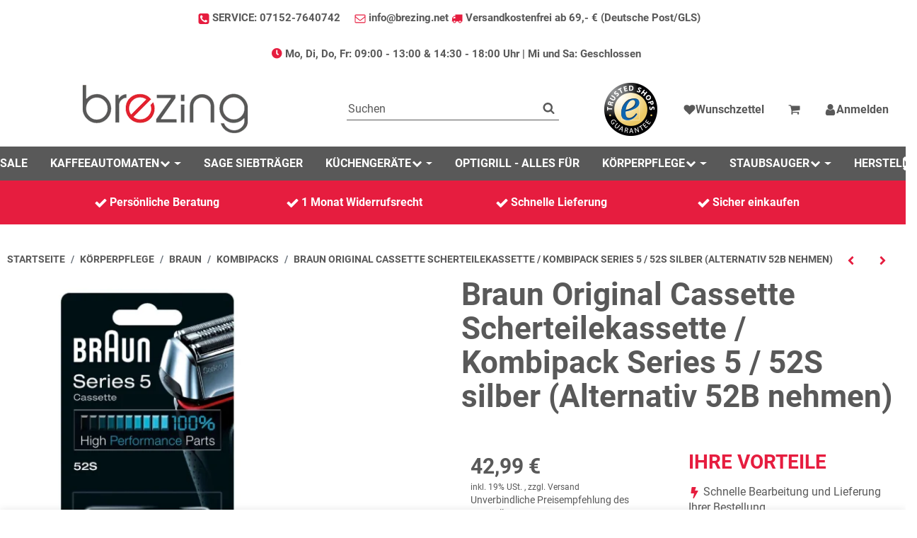

--- FILE ---
content_type: text/html; charset=utf-8
request_url: https://brezing.net/braun-cassette-scherteilekassette-kombipack-series-5-52s-silber-alternativ-52b-nehmen
body_size: 61010
content:
<!DOCTYPE html>
<html lang="de">

<head>
<!-- The initial config of Consent Mode -->
<script type="text/javascript">
        window.dataLayer = window.dataLayer || [];
        function gtag() {dataLayer.push(arguments);}
        gtag('consent', 'default', {
            ad_storage: 'denied',
            ad_user_data: 'denied',
            ad_personalization: 'denied',
            analytics_storage: 'denied',
            functionality_storage: 'denied',
            personalization_storage: 'denied',
            security_storage: 'denied',
            wait_for_update: 2000});
        </script><!-- Google Tag Manager -->
<script id="ws_gt_gtm">(function(w,d,s,l,i){w[l]=w[l]||[];w[l].push({'gtm.start':new Date().getTime(),event:'gtm.js'});var f=d.getElementsByTagName(s)[0],j=d.createElement(s),dl=l!='dataLayer'?'&l='+l:'';j.async=true;j.src='https://www.googletagmanager.com/gtm.js?id='+i+dl;f.parentNode.insertBefore(j,f);})(window,document,'script','dataLayer','GTM-PM9MJZ7');</script>
<!-- End Google Tag Manager -->
<!-- WS Google Tracking -->
<script async data-src="https://www.googletagmanager.com/gtag/js" data-service_id="8b36e9207c24c76e6719268e49201d94"></script><script id="ws_gt_globalSiteTag" type="application/javascript">
window.dataLayer = window.dataLayer || [];
function gtag() {dataLayer.push(arguments);}
gtag('js', new Date());
gtag('set', {'language': 'de'});</script>

<script type="application/javascript">/* Google Analytics 4 */if(typeof gtag == 'function'){gtag('config', 'G-TZ5LELCDYC', {'anonymize_ip': true, })};</script>
<!-- END WS Google Tracking -->
    
        <meta http-equiv="content-type" content="text/html; charset=utf-8">
        <meta http-equiv="Accept" content="image/webp,image/apng,image/*,*/*">
        <meta name="description" content="Braun Cassette Scherteilekassette / Kombipack Series 5 / 52S silber - ausverkauft-
alternativ können Sie das 52B nehmen - solange Vorrat.">
                    <meta name="keywords" content="Braun, Cassette, Scherteilekassette, Kombipack, Series, 5, 52S, silber">
                <meta name="viewport" content="width=device-width, initial-scale=1">
        <meta http-equiv="X-UA-Compatible" content="IE=edge">

                <meta name="robots" content="index, follow">
                
        <meta property="og:type" content="website">
        <meta property="og:site_name" content="Braun Cassette Scherteilekassette / Kombipack Series 5 / 52S silber, 42,99 €">
        <meta property="og:title" content="Braun Cassette Scherteilekassette / Kombipack Series 5 / 52S silber, 42,99 €">
        <meta property="og:description" content="Braun Cassette Scherteilekassette / Kombipack Series 5 / 52S silber - ausverkauft-
alternativ können Sie das 52B nehmen - solange Vorrat.">
                    <meta property="og:image" content="https://brezing.net/media/image/product/7928/lg/braun-cassette-scherteilekassette-kombipack-series-5-52s-silber-alternativ-52b-nehmen.jpg">
                <meta property="og:url" content="https://brezing.net/braun-cassette-scherteilekassette-kombipack-series-5-52s-silber-alternativ-52b-nehmen">
    

    <title>Braun Cassette Scherteilekassette / Kombipack Series 5 / 52S silber, 42,99 €</title>

            <link rel="canonical" href="https://brezing.net/braun-cassette-scherteilekassette-kombipack-series-5-52s-silber-alternativ-52b-nehmen">
    

    

                            <link rel="preload" href="https://brezing.net/templates/admorris_pro/fonts/fontawesome-webfont.woff2?v=4.7.0" as="font" type="font/woff2" crossorigin>
                            <link rel="preload" href="https://brezing.net/templates/admorris_pro/fonts/fa-solid-900.woff2" as="font" type="font/woff2" crossorigin>
            <link rel="preload" href="https://brezing.net/templates/admorris_pro/fonts/fa-brands-400.woff2" as="font" type="font/woff2" crossorigin>
        
                
                                                                                                        <link rel="preload" as="image" imagesrcset="https://brezing.net/media/image/product/7928/sm/braun-cassette-scherteilekassette-kombipack-series-5-52s-silber-alternativ-52b-nehmen.webp 200w, https://brezing.net/media/image/product/7928/md/braun-cassette-scherteilekassette-kombipack-series-5-52s-silber-alternativ-52b-nehmen.webp 600w, https://brezing.net/media/image/product/7928/lg/braun-cassette-scherteilekassette-kombipack-series-5-52s-silber-alternativ-52b-nehmen.webp 1200w" imagesizes="(min-width: 1360px) 560px, (min-width: 1200px) calc((100vw - 120px) / 2 - 60px), (min-width: 991px) calc((100vw - 40px) / 2 - 60px), (min-width: 768px) calc(100vw / 2 - 40px), calc(100vw - 40px)" fetchpriority="high">
        
                    <link rel="preload" as="script" href="https://brezing.net/templates/admorris_pro/js/lazysizes-blur.min.js?v=5.3.0">
                
        <link rel="preload" as="script" href="https://brezing.net/templates/admorris_pro/js/lazysizes.min.js?v=5.3.0">

                    <link rel="modulepreload" href="https://brezing.net/templates/admorris_pro/js/admorris/detailsGallery.ae8a0b194ea28d76bcd0.bundle.js" as="script">
        
        <script data-name="admorris-script">loadjs=function(){var l=function(){},c={},f={},u={};function o(e,n){if(e){var t=u[e];if(f[e]=n,t)for(;t.length;)t[0](e,n),t.splice(0,1)}}function s(e,n){e.call&&(e={success:e}),n.length?(e.error||l)(n):(e.success||l)(e)}function h(t,r,i,c){var o,s,e=document,n=i.async,f=(i.numRetries||0)+1,u=i.before||l,a=t.replace(/^(css|img)!/,"");c=c||0,/(^css!|\.css$)/.test(t)?(o=!0,(s=e.createElement("link")).rel="stylesheet",s.href=a):/(^img!|\.(png|gif|jpg|svg)$)/.test(t)?(s=e.createElement("img")).src=a:((s=e.createElement("script")).src=t,s.async=void 0===n||n),!(s.onload=s.onerror=s.onbeforeload=function(e){var n=e.type[0];if(o&&"hideFocus"in s)try{s.sheet.cssText.length||(n="e")}catch(e){18!=e.code&&(n="e")}if("e"==n&&(c+=1)<f)return h(t,r,i,c);r(t,n,e.defaultPrevented)})!==u(t,s)&&e.head.appendChild(s)}function t(e,n,t){var r,i;if(n&&n.trim&&(r=n),i=(r?t:n)||{},r){if(r in c)throw"LoadJS";c[r]=!0}!function(e,r,n){var t,i,c=(e=e.push?e:[e]).length,o=c,s=[];for(t=function(e,n,t){if("e"==n&&s.push(e),"b"==n){if(!t)return;s.push(e)}--c||r(s)},i=0;i<o;i++)h(e[i],t,n)}(e,function(e){s(i,e),o(r,e)},i)}return t.ready=function(e,n){return function(e,t){e=e.push?e:[e];var n,r,i,c=[],o=e.length,s=o;for(n=function(e,n){n.length&&c.push(e),--s||t(c)};o--;)r=e[o],(i=f[r])?n(r,i):(u[r]=u[r]||[]).push(n)}(e,function(e){s(n,e)}),t},t.done=function(e){o(e,[])},t.reset=function(){c={},f={},u={}},t.isDefined=function(e){return e in c},t}();function adm_loadScript(fn) {return fn();}function admorrispro_ready(fn) {if (document.readyState != 'loading'){fn();} else {document.addEventListener('DOMContentLoaded', fn);}}
        </script>
            
                        
    

    
            <link rel="icon" type="image/png" href="https://brezing.net/media/image/storage/opc/Favicon/favicon.png">
    

    


        <script>
            window.lazySizesConfig = window.lazySizesConfig || {};
            window.lazySizesConfig.lazyClass = 'lazy';
        </script>
                    <script src="https://brezing.net/templates/admorris_pro/js/lazysizes-blur.min.js?v=5.3.0" async></script>
                <script src="https://brezing.net/templates/admorris_pro/js/ls.unveilhooks.min.js?v=5.3.0" async></script>
        
        <script src="https://brezing.net/templates/admorris_pro/js/lazysizes.min.js?v=5.3.0" async></script>

                <script>
            window.svgLocalStorageConfig = [{
                name: 'icons',
                path:'https://brezing.net/templates/admorris_pro/icons.svg',
                revision: 'f080cea1519c0f8a939ea5e9368ecd99'
            },
            {
                name: 'payment-icons',
                path: 'https://brezing.net/templates/admorris_pro/payment-icons.svg',
                revision: 'b3f48a0aee3f03653c6eb8b17a60286e'
            }];
        </script>

        <script src="https://brezing.net/templates/admorris_pro/js/svgLocalStorage.min.js?v=2.6.4_3.1.10" async></script>

                            <link rel="stylesheet" href="https://brezing.net/templates/admorris_pro/styles/font-awesome.min.css" media="print" onload="this.media='all'">
        
                            <link rel="stylesheet" href="https://brezing.net/templates/admorris_pro/styles/font-awesome-5.min.css" media="print" onload="this.media='all'">
            <link rel="stylesheet" href="https://brezing.net/templates/admorris_pro/styles/font-awesome-5-brands.min.css" media="print" onload="this.media='all'">
            <link rel="stylesheet" href="https://brezing.net/templates/admorris_pro/styles/font-awesome-5-solid.min.css" media="print" onload="this.media='all'">
        
                
            
                                    
                        <style>
                @font-face{font-display:swap;font-family:'Roboto';font-style:normal;font-weight:400;src:local('Roboto'),local('Roboto-Regular'),url('https://brezing.net/templates/admorris_pro/fonts/roboto/roboto-v18-latin-regular.woff2') format('woff2'),url('https://brezing.net/templates/admorris_pro/fonts/roboto/roboto-v18-latin-regular.woff') format('woff')}@font-face{font-display:swap;font-family:'Roboto';font-style:normal;font-weight:500;src:local('Roboto Medium'),local('Roboto-Medium'),url('https://brezing.net/templates/admorris_pro/fonts/roboto/roboto-v18-latin-500.woff2') format('woff2'),url('https://brezing.net/templates/admorris_pro/fonts/roboto/roboto-v18-latin-500.woff') format('woff')}@font-face{font-display:swap;font-family:'Roboto';font-style:italic;font-weight:400;src:local('Roboto Italic'),local('Roboto-Italic'),url('https://brezing.net/templates/admorris_pro/fonts/roboto/roboto-v18-latin-italic.woff2') format('woff2'),url('https://brezing.net/templates/admorris_pro/fonts/roboto/roboto-v18-latin-italic.woff') format('woff')}@font-face{font-display:swap;font-family:'Roboto';font-style:italic;font-weight:500;src:local('Roboto Medium Italic'),local('Roboto-MediumItalic'),url('https://brezing.net/templates/admorris_pro/fonts/roboto/roboto-v18-latin-500italic.woff2') format('woff2'),url('https://brezing.net/templates/admorris_pro/fonts/roboto/roboto-v18-latin-500italic.woff') format('woff')}@font-face{font-display:swap;font-family:'Roboto';font-style:italic;font-weight:700;src:local('Roboto Bold Italic'),local('Roboto-BoldItalic'),url('https://brezing.net/templates/admorris_pro/fonts/roboto/roboto-v18-latin-700italic.woff2') format('woff2'),url('https://brezing.net/templates/admorris_pro/fonts/roboto/roboto-v18-latin-700italic.woff') format('woff')}@font-face{font-display:swap;font-family:'Roboto';font-style:normal;font-weight:700;src:local('Roboto Bold'),local('Roboto-Bold'),url('https://brezing.net/templates/admorris_pro/fonts/roboto/roboto-v18-latin-700.woff2') format('woff2'),url('https://brezing.net/templates/admorris_pro/fonts/roboto/roboto-v18-latin-700.woff') format('woff')}
            </style>
            
                 
            
                


        
                    
                    
    
    <link type="text/css" href="https://brezing.net/templates/admorris_pro/styles/admorris/styles.css?v=2de57778c7912d2ef7f6226ecef96c99" rel="stylesheet">

            <link type="text/css" href="https://brezing.net/templates/admorris_pro/styles/admorris/productdetails.css?v=a086ba38a74de02c2d0bcb985993b09b" rel="stylesheet">
        
    
    
        <link rel="stylesheet" href="https://brezing.net/templates/admorris_pro/styles/admorris/non-critical.css?v=ba362936140425b886421be9974bd340" media="print" onload="this.media='all'">


                                <link type="text/css" href="https://brezing.net/static/1767706259/g=admorris.css,plugin_css&amp;z=.css" rel="stylesheet">
        

                

        
        <link rel="stylesheet" href="https://brezing.net/templates/admorris_pro/styles/consent.min.css?v=2.6.4_3.1.10" media="print" onload="this.media='all'">
                                <link rel="stylesheet" href="https://brezing.net/templates/admorris_pro/styles/animate.css" media="print" onload="this.media='all'">
        <link rel="stylesheet" href="https://brezing.net/templates/admorris_pro/styles/slick-lightbox.css" media="print" onload="this.media='all'">

                            <link rel="alternate" type="application/rss+xml" title="Newsfeed brezing e.K." href="https://brezing.net/rss.xml">
                                
    
<!-- Begin eTrusted bootstrap tag -->
<script defer async data-src="https://integrations.etrusted.com/applications/widget.js/v2" data-service_id="21affb15e1316adac24b26db8e421a9d"></script>
<!-- End eTrusted bootstrap tag -->


        


    
        <script src="https://brezing.net/templates/admorris_pro/js/jquery-3.7.1.min.js"></script>
    

    

                    <style>
    :root {
                    --article-image-xs-width: 40px;
                --container-size: 1260px;
                --product-slider-display-count-xs: 2;
        --product-slider-display-count-sm: 3;
        --product-slider-display-count-md: 4;
        --product-slider-display-count-lg: 5;
        --product-slider-display-count-xl: 6;
        
        
    }
</style>

    <script data-name="admorris-script">
        var templateSettings = {"header_design":"custom","cart_dropdown_images":"large","theme_default":"admorris","slider_full_width":"N","banner_full_width":"N","static_header":"Y","backgroundcolor":"#eee","qty_modify_dropdown":"Y","pagelayout":"fluid","favicon":"favicon.ico","left_sidebar":"N"};
            </script>

        
        <script data-name="admorris-settings">
        var admorris_pro_template_settings = {"templateDir":"https:\/\/brezing.net\/templates\/admorris_pro\/","paginationType":0,"templateVersion":"2.6.4_3.1.10","sliderItems":6,"loadParallaxScript":false,"scrollToTopButton":false,"fixedAddToBasketButton":true,"hoverSecondImage":false,"easyzoom":true,"hoverProductlist":false,"productSliderPurchaseFunctions":false,"iconFamily":{"chevronRight":"fontAwesome4","chevronLeft":"fontAwesome4"},"langVars":{"close":"Ablehnen"},"cartDropdown":"dropdown","proSliderActive":false};
        
        
    </script>


    <script defer src="https://brezing.net/templates/admorris_pro/js/admorris/app.b15c1c563bd630e74a71.js"></script>

                        <script defer src="https://brezing.net/static/1767706259/g=jtl3.js"></script>
                    <script defer src="https://brezing.net/static/1767706259/g=plugin_js_head&amp;z=.js"></script>
                    <script defer src="https://brezing.net/static/1767706259/g=plugin_js_body&amp;z=.js"></script>
                
                


            <script type="module">
        loadjs.done('template-scripts');
    </script>

        <script>
        var loadjsDefer={success:function(){},error:function(e){},before:function(e,r){if(r.tagName=='SCRIPT'){r.setAttribute("defer",""),r.removeAttribute("async")}}};
    </script>
    
    

    


    <script>
        var head_conf={head:"jtl",screens:[480,768,992,1200]};
        (function(n,t){"use strict";function w(){}function u(n,t){if(n){typeof n=="object"&&(n=[].slice.call(n));for(var i=0,r=n.length;i<r;i++)t.call(n,n[i],i)}}function it(n,i){var r=Object.prototype.toString.call(i).slice(8,-1);return i!==t&&i!==null&&r===n}function s(n){return it("Function",n)}function a(n){return it("Array",n)}function et(n){var i=n.split("/"),t=i[i.length-1],r=t.indexOf("?");return r!==-1?t.substring(0,r):t}function f(n){(n=n||w,n._done)||(n(),n._done=1)}function ot(n,t,r,u){var f=typeof n=="object"?n:{test:n,success:!t?!1:a(t)?t:[t],failure:!r?!1:a(r)?r:[r],callback:u||w},e=!!f.test;return e&&!!f.success?(f.success.push(f.callback),i.load.apply(null,f.success)):e||!f.failure?u():(f.failure.push(f.callback),i.load.apply(null,f.failure)),i}function v(n){var t={},i,r;if(typeof n=="object")for(i in n)!n[i]||(t={name:i,url:n[i]});else t={name:et(n),url:n};return(r=c[t.name],r&&r.url===t.url)?r:(c[t.name]=t,t)}function y(n){n=n||c;for(var t in n)if(n.hasOwnProperty(t)&&n[t].state!==l)return!1;return!0}function st(n){n.state=ft;u(n.onpreload,function(n){n.call()})}function ht(n){n.state===t&&(n.state=nt,n.onpreload=[],rt({url:n.url,type:"cache"},function(){st(n)}))}function ct(){var n=arguments,t=n[n.length-1],r=[].slice.call(n,1),f=r[0];return(s(t)||(t=null),a(n[0]))?(n[0].push(t),i.load.apply(null,n[0]),i):(f?(u(r,function(n){s(n)||!n||ht(v(n))}),b(v(n[0]),s(f)?f:function(){i.load.apply(null,r)})):b(v(n[0])),i)}function lt(){var n=arguments,t=n[n.length-1],r={};return(s(t)||(t=null),a(n[0]))?(n[0].push(t),i.load.apply(null,n[0]),i):(u(n,function(n){n!==t&&(n=v(n),r[n.name]=n)}),u(n,function(n){n!==t&&(n=v(n),b(n,function(){y(r)&&f(t)}))}),i)}function b(n,t){if(t=t||w,n.state===l){t();return}if(n.state===tt){i.ready(n.name,t);return}if(n.state===nt){n.onpreload.push(function(){b(n,t)});return}n.state=tt;rt(n,function(){n.state=l;t();u(h[n.name],function(n){f(n)});o&&y()&&u(h.ALL,function(n){f(n)})})}function at(n){n=n||"";var t=n.split("?")[0].split(".");return t[t.length-1].toLowerCase()}function rt(t,i){function e(t){t=t||n.event;u.onload=u.onreadystatechange=u.onerror=null;i()}function o(f){f=f||n.event;(f.type==="load"||/loaded|complete/.test(u.readyState)&&(!r.documentMode||r.documentMode<9))&&(n.clearTimeout(t.errorTimeout),n.clearTimeout(t.cssTimeout),u.onload=u.onreadystatechange=u.onerror=null,i())}function s(){if(t.state!==l&&t.cssRetries<=20){for(var i=0,f=r.styleSheets.length;i<f;i++)if(r.styleSheets[i].href===u.href){o({type:"load"});return}t.cssRetries++;t.cssTimeout=n.setTimeout(s,250)}}var u,h,f;i=i||w;h=at(t.url);h==="css"?(u=r.createElement("link"),u.type="text/"+(t.type||"css"),u.rel="stylesheet",u.href=t.url,t.cssRetries=0,t.cssTimeout=n.setTimeout(s,500)):(u=r.createElement("script"),u.type="text/"+(t.type||"javascript"),u.src=t.url);u.onload=u.onreadystatechange=o;u.onerror=e;u.async=!1;u.defer=!1;t.errorTimeout=n.setTimeout(function(){e({type:"timeout"})},7e3);f=r.head||r.getElementsByTagName("head")[0];f.insertBefore(u,f.lastChild)}function vt(){for(var t,u=r.getElementsByTagName("script"),n=0,f=u.length;n<f;n++)if(t=u[n].getAttribute("data-headjs-load"),!!t){i.load(t);return}}function yt(n,t){var v,p,e;return n===r?(o?f(t):d.push(t),i):(s(n)&&(t=n,n="ALL"),a(n))?(v={},u(n,function(n){v[n]=c[n];i.ready(n,function(){y(v)&&f(t)})}),i):typeof n!="string"||!s(t)?i:(p=c[n],p&&p.state===l||n==="ALL"&&y()&&o)?(f(t),i):(e=h[n],e?e.push(t):e=h[n]=[t],i)}function e(){if(!r.body){n.clearTimeout(i.readyTimeout);i.readyTimeout=n.setTimeout(e,50);return}o||(o=!0,vt(),u(d,function(n){f(n)}))}function k(){r.addEventListener?(r.removeEventListener("DOMContentLoaded",k,!1),e()):r.readyState==="complete"&&(r.detachEvent("onreadystatechange",k),e())}var r=n.document,d=[],h={},c={},ut="async"in r.createElement("script")||"MozAppearance"in r.documentElement.style||n.opera,o,g=n.head_conf&&n.head_conf.head||"head",i=n[g]=n[g]||function(){i.ready.apply(null,arguments)},nt=1,ft=2,tt=3,l=4,p;if(r.readyState==="complete")e();else if(r.addEventListener)r.addEventListener("DOMContentLoaded",k,!1),n.addEventListener("load",e,!1);else{r.attachEvent("onreadystatechange",k);n.attachEvent("onload",e);p=!1;try{p=!n.frameElement&&r.documentElement}catch(wt){}p&&p.doScroll&&function pt(){if(!o){try{p.doScroll("left")}catch(t){n.clearTimeout(i.readyTimeout);i.readyTimeout=n.setTimeout(pt,50);return}e()}}()}i.load=i.js=ut?lt:ct;i.test=ot;i.ready=yt;i.ready(r,function(){y()&&u(h.ALL,function(n){f(n)});i.feature&&i.feature("domloaded",!0)})})(window);</script>
    
            

            
    <script type="application/ld+json">
        {
            "@context": "https://schema.org",
            "@type": "Organization",
            "url": "https://brezing.net",
            "logo": "/media/image/storage/opc/brezing_logo_web.png"
        }
    </script>
    

            
            
    <script type="application/ld+json">
        {
            
                "@context": "http://schema.org",
                "@type": "Product",
                "name": "Braun Original Cassette Scherteilekassette / Kombipack Series 5 / 52S silber (Alternativ 52B nehmen)",
                "image": [
                                                                    "https://brezing.net/media/image/product/7928/lg/braun-cassette-scherteilekassette-kombipack-series-5-52s-silber-alternativ-52b-nehmen.jpg"
                                            ,                        "https://brezing.net/media/image/product/7928/lg/braun-cassette-scherteilekassette-kombipack-series-5-52s-silber-alternativ-52b-nehmen~2.jpg"
                                            ,                        "https://brezing.net/media/image/product/7928/lg/braun-cassette-scherteilekassette-kombipack-series-5-52s-silber-alternativ-52b-nehmen~3.jpg"
                                            ,                        "https://brezing.net/media/image/product/7928/lg/braun-cassette-scherteilekassette-kombipack-series-5-52s-silber-alternativ-52b-nehmen~4.jpg"
                                    ],
                "url": "https://brezing.net/braun-cassette-scherteilekassette-kombipack-series-5-52s-silber-alternativ-52b-nehmen",
                
                "description": "&lt;p&gt;&lt;span style=&quot;font-size: 14px;&quot;&gt;&lt;span style=&quot;font-family: Arial,Helvetica,sans-serif;&quot;&gt;Braun Original Cassette Scherteilekassette / Kombipack Series 5 52S silber (passend siehe Beschreibung) &lt;strong&gt;&lt;span style=&quot;color: rgb(255, 0, 0);&quot;&gt;ausverkauft&lt;/span&gt;&lt;/strong&gt;&lt;/span&gt;&lt;/span&gt;&lt;br&gt;
Qualit&amp;auml;tsstandard Made in Germany: Zu 100% in Deutschland hergestellt. &lt;span style=&quot;font-size: 14px;&quot;&gt;&lt;span style=&quot;font-family: Arial,Helvetica,sans-serif;&quot;&gt;&lt;strong&gt;Sie k&amp;ouml;nnen Alternativ auch 52B nehmen &lt;/strong&gt;&lt;a href=&quot;https://brezing.net/Braun-Cassette-Scherteilekassette-Kombipack-52B-Series-5-KP52B-sch&quot;&gt;zum 52B anklicken&lt;/a&gt;&lt;br&gt;
Der Unterschied ist lediglich die Farbe des Rahmens&amp;nbsp;52S = Silber, hier&amp;nbsp;52B f&amp;uuml;r Black / Schwarz&lt;/span&gt;&lt;/span&gt;&lt;/p&gt;&lt;p&gt;&amp;nbsp;&lt;/p&gt;
",
                
                
                    "sku": "80712410",
                
                
                                            "gtin13": "4210201072195",
                                                        
                
                    "brand": {
                        "@type": "Brand",
                        "name": "Braun P&amp;G"
                                                    ,
                            "url": "https://brezing.net/Braun-PG"
                                                                    },
                
                
                    "offers": {
                        "@type": "Offer",
                                                "price": "42.99",
                        "priceCurrency": "EUR",
                        
                            "availability": "https://schema.org/OutOfStock",
                        
                        "businessFunction": "http://purl.org/goodrelations/v1#Sell",
                        "url": "https://brezing.net/braun-cassette-scherteilekassette-kombipack-series-5-52s-silber-alternativ-52b-nehmen"
                                            }
                
                            
        }
    </script>
        
    
    
<script>window.MOLLIE_APPLEPAY_CHECK_URL = 'https://brezing.net/plugins/ws5_mollie/applepay.php';</script><script> var admorris_pluginpfad = "https://brezing.net/plugins/admorris_pro/frontend/", admorris_pluginversion = "3.1.10";</script><script> var admorris_shopUrl = "https://brezing.net";</script><link rel="stylesheet" href="https://brezing.net/plugins/admorris_pro/frontend/css/live-sale-notification.css?v=3.1.10" media="print" onload="this.media='all'">
<link rel="stylesheet" href="https://brezing.net/plugins/admorris_pro/frontend/css/countdown.css?v=3.1.10" media="print" onload="this.media='all'">
<script src="https://brezing.net/plugins/admorris_pro/frontend/js/flipclock.min.js?v=3.1.10" defer></script><script src="https://brezing.net/plugins/admorris_pro/frontend/js/flipClockInit.js?v=3.1.10" defer></script><!-- EU Cookie -->
<script id="eu_cookie_temp_config" type="application/javascript">
    window.EuCookie = {
        config: {
            frontendPath: 'https://brezing.net/plugins/ws5_eucookie/frontend/',
            showSmallModal: '',
            sprachvariablen: {"ws_eu_cookie_modalHeader":"Dieser Shop verwendet Cookies","ws_eu_cookie_Datenschutzlinktext":"Datenschutzerkl\u00e4rung","ws_eu_cookie_Datenschutzlink":"\/datenschutz","ws_eu_cookie_Impressumlinktext":"Impressum","ws_eu_cookie_Impressumlink":"\/impressum","ws_eu_cookie_modalFreitext":" ","ws_eu_cookie_modalText":"Wir verwenden Cookies, um Ihnen ein optimales Einkaufserlebnis bieten zu k\u00f6nnen. Diese Cookies lassen sich in drei verschiedene Kategorien zusammenfassen. Die notwendigen werden zwingend f\u00fcr Ihren Einkauf ben\u00f6tigt. Weitere Cookies verwenden wir, um anonymisierte Statistiken anfertigen zu k\u00f6nnen. Andere dienen vor allem Marketingzwecken und werden f\u00fcr die Personalisierung von Werbung verwendet. Diese Cookies werden durch {{services_count}} Dienste im Shop verwendet. Sie k\u00f6nnen selbst entscheiden, welche Cookies Sie zulassen wollen.","ws_eu_cookie_modalTextSimple":"Wir nutzen Cookies f\u00fcr ein optimales Einkaufserlebnis, unterteilt in notwendige, statistische und Marketing-Cookies. Notwendige sind essenziell, statistische erstellen anonymisierte Daten, und Marketing-Cookies personalisieren Werbung. {{services_count}} Dienste setzen diese Cookies ein. Sie entscheiden, welche Cookies erlaubt sind.","ws_eu_cookie_consentManagerHeader":"Consent Manager","ws_eu_cookie_consentManagerText":"Wir verwenden Cookies, um Ihnen ein optimales Einkaufserlebnis bieten zu k\u00f6nnen. Diese Cookies lassen sich in drei verschiedene Kategorien zusammenfassen. Die notwendigen werden zwingend f\u00fcr Ihren Einkauf ben\u00f6tigt. Weitere Cookies verwenden wir, um anonymisierte Statistiken anfertigen zu k\u00f6nnen. Andere dienen vor allem Marketingzwecken und werden f\u00fcr die Personalisierung von Werbung verwendet. Diese Cookies werden durch {{services_count}} Dienste im Shop verwendet. Sie k\u00f6nnen selbst entscheiden, welche Cookies Sie zulassen wollen.","ws_eu_cookie_consentManager_save":"Speichern","ws_eu_cookie_consentManager_close":"Schlie\u00dfen","ws_eu_cookie_consentManager_table_name":"Name","ws_eu_cookie_consentManager_table_description":"Beschreibung","ws_eu_cookie_notwendigAuswaehlen":"Ablehnen","ws_eu_cookie_modalTextMini":"Wir verwenden Cookies!","ws_eu_cookie_alleAuswaehlen":"Alle akzeptieren","ws_eu_cookie_mehrDetails":"Details anzeigen","ws_eu_cookie_auswahlBestaetigen":"Auswahl speichern","ws_eu_cookie_modalErneutZeigen":"Cookie-Zustimmung \u00e4ndern","ws_eu_cookie_iframeAkzeptierenButton":"Inhalt Laden","ws_eu_cookie_iframeText":"Hier wurde ein eingebetteter Medieninhalt blockiert. Beim Laden oder Abspielen wird eine Verbindung zu den Servern des Anbieters hergestellt. Dabei k\u00f6nnen dem Anbieter personenbezogene Daten mitgeteilt werden.","ws_eu_cookie_modalHeader_modern1":"Cookie Einstellungen","ws_eu_cookie_modalText_modern1":"Unsere Cookies bieten Ihnen ein cooles Einkaufserlebnis mit allem was dazu geh\u00f6rt. Daf\u00fcr verwenden wir {{services_count}} Dienste. Dazu z\u00e4hlen zum Beispiel passende Angebote und das Merken von Einstellungen. Wenn das f\u00fcr Sie okay ist, stimmen Sie der Nutzung von Cookies f\u00fcr Pr\u00e4ferenzen, Statistiken und Marketing zu. Weitere Details und Optionen k\u00f6nnen Sie <a tabindex=\"0\" id=\"eu-cookie-details-anzeigen-b\" aria-label=\"Cookie Details anzeigen\" href=\"javascript:void(0)\">hier ansehen<\/a> und verwalten.","ws_eu_cookie_modalHeader_modern2":"Akzeptierst du unsere Cookies?","ws_eu_cookie_alleAuswaehlen_modern2":"Alle akzeptieren","ws_eu_cookie_einstellungenButton_modern2":"zu den Einstellungen","ws_eu_cookie_paymentModalHeader":"Zahlungsanbieter Cookies","ws_eu_cookie_paymentModalText":"Wir verwenden Cookies, die f\u00fcr die Zahlungsabwicklung durch unsere Partner unerl\u00e4sslich sind. Bitte w\u00e4hlen sie aus welche Zahlungsanbieter Sie nutzen m\u00f6chten.","ws_eu_cookie_paymentModal_decline":"Ablehnen","ws_eu_cookie_paymentModal_save":"Auswahl speichern","ws_eu_cookie_paymentModal_consentToAll":"Alle akzeptieren"},
            settings: {"assistantDismissed":true,"autoAssignAllEntriesWithAssignmentSuggestion":false,"isDebugLoggingActive":false,"jst_eu_cookie_bannerBackgroundColor":"#f8f7f7","jst_eu_cookie_bannerBackgroundColor_dark":"#2e2f30","jst_eu_cookie_bannerBackgroundColor_light":"#f8f7f7","jst_eu_cookie_bannerTextColor":"#000000","jst_eu_cookie_bannerTextColor_dark":"#ffffff","jst_eu_cookie_bannerTextColor_light":"#000000","jst_eu_cookie_buttonBackgroundColor":"#E61D3F","jst_eu_cookie_buttonBackgroundColor_dark":"#10493A","jst_eu_cookie_buttonBackgroundColor_light":"#10493A","jst_eu_cookie_buttonTextColor":"#ffffff","jst_eu_cookie_buttonTextColor_dark":"#ffffff","jst_eu_cookie_buttonTextColor_light":"#ffffff","lastKnowledgebaseUpdate":"2025-09-26 12:13:02","lastManuallyActivatedScan":"2024-11-12 08:12:47","pluginSettingsVersion":"2.5.1","reloadPageInPaymentModal":false,"ws_eu_cookie_AutoExportAmount":100000,"ws_eu_cookie_bannerPosition":"center","ws_eu_cookie_bannerPosition_mobile":"bottomMobile","ws_eu_cookie_consentLogActive":true,"ws_eu_cookie_cookieLifetime":30,"ws_eu_cookie_deleteOldConsent":true,"ws_eu_cookie_frontendActive":true,"ws_eu_cookie_googleConsentMode":true,"ws_eu_cookie_gtm_consent":false,"ws_eu_cookie_inactiveOnPages":"","ws_eu_cookie_livescan":true,"ws_eu_cookie_nudging":false,"ws_eu_cookie_reloadOnConsent":false,"ws_eu_cookie_reopenModalButtonActive":true,"ws_eu_cookie_showPaymentModal":false,"ws_eu_cookie_theme":"custom","ws_eu_cookie_wsSourceDataTransfer":true},
            currentLanguage: 'de',
            modalImgUrl: '',
            isJtlConsentActive: false,
            jtlConsentVersion: 32,
            payment: {
                isStepPayment: 'false',
                activePaypalModuleIds:  []
            },
        }
    }

    // TODO: refactor / move into js
    const ws5_eucookie_settings = window.EuCookie.config.settings
    const ws5_eucookie_theme = ws5_eucookie_settings.ws_eu_cookie_theme
    const ws5_eucookie_css = `
        #consent-manager, #consent-banner, #consent-settings, #consent-settings-btn, #consent-manager-show-banner {
            display: none !important;
        }

        #ws_eu-cookie-container,
        [class^=ws-iframe-placeholder],
        #ws_eu-cookie-openConsentManagerButton-container {
            --jst_eu_cookie_bannerBackgroundColor: ${ws5_eucookie_theme === 'light' ? ws5_eucookie_settings.jst_eu_cookie_bannerBackgroundColor_light : ws5_eucookie_theme === 'dark' ? ws5_eucookie_settings.jst_eu_cookie_bannerBackgroundColor_dark : ws5_eucookie_settings.jst_eu_cookie_bannerBackgroundColor};
            --jst_eu_cookie_bannerTextColor: ${ws5_eucookie_theme === 'light' ? ws5_eucookie_settings.jst_eu_cookie_bannerTextColor_light : ws5_eucookie_theme === 'dark' ? ws5_eucookie_settings.jst_eu_cookie_bannerTextColor_dark : ws5_eucookie_settings.jst_eu_cookie_bannerTextColor};
            --jst_eu_cookie_buttonBackgroundColor: ${ws5_eucookie_theme === 'light' ? ws5_eucookie_settings.jst_eu_cookie_buttonBackgroundColor_light : ws5_eucookie_theme === 'dark' ? ws5_eucookie_settings.jst_eu_cookie_buttonBackgroundColor_dark : ws5_eucookie_settings.jst_eu_cookie_buttonBackgroundColor};
            --jst_eu_cookie_buttonTextColor: ${ws5_eucookie_theme === 'light' ? ws5_eucookie_settings.jst_eu_cookie_buttonTextColor_light : ws5_eucookie_theme === 'dark' ? ws5_eucookie_settings.jst_eu_cookie_buttonTextColor_dark : ws5_eucookie_settings.jst_eu_cookie_buttonTextColor};
        }
    `;

    // Add to DOM
    let ws5_eucookie_style = document.createElement('style');
    ws5_eucookie_style.type = 'text/css';
    ws5_eucookie_style.appendChild(document.createTextNode(ws5_eucookie_css));
    document.head.appendChild(ws5_eucookie_style);
</script>

<script>
    const ws_isConsentModeActive = window.EuCookie?.config?.settings?.ws_eu_cookie_googleConsentMode ?? false
    const getEuCookieStore = () => {
        let cookies = document.cookie.split(';');
        for (let cookie of cookies) {
            let [key, value] = cookie.split('=').map(c => c.trim());
            if (key === 'eu_cookie_store') {
                return JSON.parse(decodeURIComponent(value));
            }
        }
        return null; // Return null if the cookie is not found
    };

    const ws_eu_cookie_store = getEuCookieStore();

    if (ws_eu_cookie_store && ws_isConsentModeActive) {
        const ws_googleAnalyticsConsent = !!ws_eu_cookie_store?.["d86cf69a8b82547a94ca3f6a307cf9a6"] ? 'granted' : 'denied'
        const ws_googleAdsConsent = !!ws_eu_cookie_store?.["d323dff6f7de41c0b9af4c35e21dc032"] ? 'granted' : 'denied'

        window.dataLayer = window.dataLayer || [];
        function gtag() {dataLayer.push(arguments);}

        gtag("consent", "update", {
            analytics_storage: ws_googleAnalyticsConsent,
            ad_storage: ws_googleAdsConsent,
            ad_user_data: ws_googleAdsConsent,
            ad_personalization: ws_googleAdsConsent
        });
    }
</script>

<link rel="stylesheet" type="text/css" href="https://brezing.net/plugins/ws5_eucookie/frontend/js/dist/eu-cookie.css?v=2.5.1" media="screen">
<script type="module" src="https://brezing.net/plugins/ws5_eucookie/frontend/js/dist/main-v2.5.1.js"></script>


<style>
    #consent-manager, #consent-banner, #consent-settings, #consent-settings-btn, #consent-manager-show-banner {
        display: none !important;
    }
</style>
<!-- END EU Cookie -->
</head>

        <script>
            var jtlPackFormTranslations = {"default":{"street":"Stra\u00dfe","streetnumber":"Hausnummer","additional":"Adresszusatz  - bei Lieferung an Packstation geben Sie unten die abweichende Lieferadresse ein. (Haken entfernen)"},"packstation":{"street":"Packstation","streetnumber":"Ihre Packstation-Nummer","additional":"Ihre Post-Nummer"},"postfiliale":{"street":"Postfiliale","streetnumber":"Ihre Postfilial-Nummer","additional":"Ihre Post-Nummer"}};
        </script>
    

    

    <body data-page="1" class="no-js body-offcanvas desktop-device">
<script type="text/javascript">

    jQuery( function() {
        setTimeout(function() {
            if (typeof CM !== 'undefined') {
                //Init
                updateConsentMode();
                let analyticsConsent = CM.getSettings('ws5_googletracking_consent');
                let adsConsent = CM.getSettings('ws5_googletracking_consent_ads');
                // add Listener
                /*
                const wsGtConsentButtonAll  = document.getElementById('consent-banner-btn-all');
                const wsGtConsentButton = document.getElementById('consent-accept-banner-btn-close');
                if (wsGtConsentButtonAll !== null && typeof wsGtConsentButtonAll !== 'undefined') {
                    wsGtConsentButtonAll.addEventListener("click", function () {
                        updateConsentMode();
                    });
                }
                if (wsGtConsentButton !== null && typeof wsGtConsentButton !== 'undefined') {
                    wsGtConsentButton.addEventListener("click", function() {
                        updateConsentMode();
                    });
                }
                */

                document.addEventListener('consent.updated', function () {
                    if( CM.getSettings('ws5_googletracking_consent') !== analyticsConsent || CM.getSettings('ws5_googletracking_consent_ads') !== adsConsent) {
                        updateConsentMode();
                        analyticsConsent = CM.getSettings('ws5_googletracking_consent');
                        adsConsent = CM.getSettings('ws5_googletracking_consent_ads');
                    }
                });
            }
        }, 500);
    });

    function updateConsentMode() {
        let ad_storage = 'denied';
        let ad_user_data = 'denied';
        let ad_personalization = 'denied';
        let analytics_storage = 'denied';
        let functionality_storage = 'denied';
        let personalization_storage = 'denied';
        let security_storage = 'denied';

        if (CM.getSettings('ws5_googletracking_consent')) {
            analytics_storage = 'granted';
            functionality_storage = 'granted';
            personalization_storage = 'granted';
            security_storage = 'granted';
        }

        if (CM.getSettings('ws5_googletracking_consent_ads')) {
            ad_storage = 'granted';
            ad_personalization = 'granted';
            ad_user_data = 'granted';
            functionality_storage = 'granted';
            personalization_storage = 'granted';
            security_storage = 'granted';
        }

        gtag('consent', 'update', {
            ad_storage: ad_storage,
            ad_user_data: ad_user_data,
            ad_personalization: ad_personalization,
            analytics_storage: analytics_storage,
            functionality_storage: functionality_storage,
            personalization_storage: personalization_storage,
            security_storage: security_storage
        });
    }
</script>
<!-- Google Tag Manager (noscript) -->
<noscript><iframe height="0" width="0" style="display: none" data-src="https://www.googletagmanager.com/ns.html?id=GTM-PM9MJZ7" data-service_id="1d3c65b2b03ef35e14df6b163ea3a1f6"></iframe></noscript>
<!-- End Google Tag Manager (noscript) -->



    
<script data-name="admorris-script">
    document.querySelector('body').classList.remove('no-js');
</script>






    
    
            
    




    
        <a href="#main-wrapper" id="skip-navigation-link" class="btn-skip-to">
                Zum Hauptinhalt springen
        
</a>                                        <a href="#jtl-nav-wrapper" id="skip-navigation-link-nav" class="btn-skip-to">
                    Zum Menü springen
            
</a>            

    
            
    
    

    
        


    
    

                

<div class="header-wrapper">
            <header class="header d-print-none container-block " id="jtl-nav-wrapper">
        <div id="evo-main-nav-wrapper" class="header__nav-wrapper">
            <div class="header__desktop-nav header__nav">
                <div id="header-container" data-dropdown-animation="fade-in">
                    
                        
    
            <div class="header-row-wrapper header-row-wrapper-1"><div class="header-row row-1 "><div class="header__container header__container--1 container--xl">
    
    <div data-row="1" data-column="1" class="header-row__col header-row__col--1 header-row__col--first">
                                            
                                    <div class="header-row__element box">
                        
<div class="header__text-box">
    <span class="icon-content icon-content--default icon-content--center " style="--size: 1"><svg aria-hidden="true"><use aria-hidden="true" href="#icon-phone"></use></svg></span> SERVICE: <a href="tel:+4971527640742">07152-7640742</a>      <span class="icon-content icon-content--default icon-content--center " style="--size: 1"><svg aria-hidden="true"><use aria-hidden="true" href="#icon-envelope"></use></svg></span> <a href="mailto:info@brezing.net">info@brezing.net</a> <span class="icon-content icon-content--default icon-content--center " style="--size: 1"><svg aria-hidden="true"><use aria-hidden="true" href="#icon-truck"></use></svg></span> Versandkostenfrei ab 69,- € (Deutsche Post/GLS)
</div>
                    </div>
                                        </div>

    
    <div data-row="1" data-column="3" class="header-row__col header-row__col--3 header-row__col--last">
                                            
                                    <div class="header-row__element box3">
                        
<div class="header__text-box">
     <i class="fa fa-clock"></i> Mo, Di, Do, Fr: 09:00 - 13:00 &amp; 14:30 - 18:00 Uhr | Mi und Sa: Geschlossen
</div>
                    </div>
                                        </div>
</div></div></div>
        
            <div class="header-row-wrapper header-row-wrapper-2"><div class="header-row row-2 sticky-row  header-row--center-col"><div class="header__container header__container--2 container--xl">
    
    <div data-row="2" data-column="1" class="header-row__col header-row__col--1 header-row__col--first">
                                            
                                    <div class="header-row__element logo">
                        
                            
        
    
    <div class="header__logo header__logo--invert" id="logo-desktopLayout" style="min-width: 87.333333333333px;">
        
        <a href="https://brezing.net/">
                            


    <img src="https://brezing.net/media/image/storage/opc/.srcsets/brezing_logo_web-235x65.webp" srcset="https://brezing.net/media/image/storage/opc/.srcsets/brezing_logo_web-235x65.webp 235w, https://brezing.net/media/image/storage/opc/.srcsets/brezing_logo_web-262x73.webp 262w" sizes="262px" height="73" width="262" class="header__logo-img  progressive-src img-fluid" alt="brezing e.K. Startseite" fetchpriority="high" decoding="async">


                                    


    <img src="https://brezing.net/media/image/storage/opc/.srcsets/brezing_logo_web-235x65.webp" srcset="https://brezing.net/media/image/storage/opc/.srcsets/brezing_logo_web-235x65.webp 235w, https://brezing.net/media/image/storage/opc/.srcsets/brezing_logo_web-262x73.webp 262w" sizes="262px" height="73" width="262" class="header__inverted-logo-img header__logo-img  progressive-src img-fluid" alt="brezing e.K. Startseite" style="background-size:cover; background-image:url(&quot;data:image/svg+xml;charset=utf-8,%3Csvg xmlns='http%3A//www.w3.org/2000/svg' xmlns%3Axlink='http%3A//www.w3.org/1999/xlink' viewBox='0 0 235 65'%3E%3Cfilter id='b' color-interpolation-filters='sRGB'%3E%3CfeGaussianBlur stdDeviation='.5'%3E%3C/feGaussianBlur%3E%3CfeComponentTransfer%3E%3CfeFuncA type='discrete' tableValues='1 1'%3E%3C/feFuncA%3E%3C/feComponentTransfer%3E%3C/filter%3E%3Cimage filter='url(%23b)' x='0' y='0' height='100%25' width='100%25' xlink%3Ahref='[data-uri]'%3E%3C/image%3E%3C/svg%3E&quot;);" decoding="async">


                                    </a>
        
    </div>
    
                    </div>
                                        </div>

    
    <div data-row="2" data-column="2" class="header-row__col header-row__col--2">
                                            
                                    <div class="header-row__element search">
                        


                
      
    
                                      
                                    
            
        
                
    <div id="search" class="header-search header-search--underline search-wrapper">
                <form class="search__form js-search-form" action="https://brezing.net/search/" method="get" role="search" style="--search-width: 300px;">
            <div class="search__wrapper">
                <input name="qs" type="text" id="search-header" class="search__input ac_input" placeholder="Suchen" autocomplete="off" aria-label="Suchen">
                <button type="submit" name="search" id="search-submit-button" class="search__submit" aria-label="Suchen">
                    <span class="icon-content icon-content--default" style="--size: 1"><svg aria-hidden="true"><use aria-hidden="true" href="#icon-search"></use></svg></span>
                </button>
            </div>
        </form>   
    </div>

                    </div>
                                        </div>

    
    <div data-row="2" data-column="3" class="header-row__col header-row__col--3 header-row__col--last">
                                            
                                    <div class="header-row__element box2">
                        
<div class="header__text-box">
    <etrusted-widget data-etrusted-widget-id="wdg-d85be934-d06e-4a94-8ecc-9018e3a2e568"></etrusted-widget>
</div>
                    </div>
                                                                
                                    <div class="header-row__element box4">
                        
<div class="header__text-box">
    <a target="_blank" href="https://www.trustedshops.de/bewertung/info_X94BA628319A82ED27E4236D2465EB64D.html"><img src="https://brezing.net/bilder/intern/trusted-shops/trusted-shops-guetesiegel-brezing.png" alt="Trusted Shops"></a>
</div>
                    </div>
                                                                
                                    <div class="header-row__element wishlist header-row__element--shopnav">
                        
                                                            
                
        

        
        <ul class="header-shop-nav nav horizontal"><li class="shop-nav-wish nav-item dropdown">
                            <button class="btn nav-link dropdown-toggle shopnav__link" data-toggle="dropdown" data-display="static" title="Wunschzettel" aria-expanded="false">
                                                <span class="icon-content icon-content--default icon-content--center shopnav__icon" style="--size: 1"><svg aria-hidden="true"><use aria-hidden="true" href="#icon-heart"></use></svg></span>
                         
            <span class="shopnav__label icon-text--center">Wunschzettel</span>
            <span class="shopnav__badge badge badge-pill d-none">
                0
            </span>
        
                </button>
                    <div id="nav-wishlist-collapse" class="dropdown-menu dropdown-menu-right lg-min-w-lg"><div id="wishlist-dropdown-container">
    
        
        <div class="wishlist-dropdown-footer dropdown-body">
            
                    
    
<a class="btn  btn-primary btn-sm btn-block" href="https://brezing.net/Wunschliste?newWL=1">
                        Wunschzettel erstellen
                
</a>
            
        </div>
    

</div></div>
</li></ul>
    
                    </div>
                                                                
                                    <div class="header-row__element comparelist header-row__element--shopnav">
                        
                                                            
        
        

        
        <ul class="header-shop-nav nav horizontal"><li class="shop-nav-compare nav-item dropdown d-none">
                            <button class="btn nav-link dropdown-toggle shopnav__link" data-toggle="dropdown" data-display="static" title="Vergleichsliste" aria-expanded="false">
                                                <span class="icon-content icon-content--default icon-content--center shopnav__icon" style="--size: 1"><svg aria-hidden="true"><use aria-hidden="true" href="#icon-tasks"></use></svg></span>
                         
            <span class="shopnav__label icon-text--center">Vergleichsliste</span>
            <span class="shopnav__badge badge badge-pill d-none">
                0
            </span>
        
                </button>
                    <div id="comparelist-dropdown-container" class="dropdown-menu dropdown-menu-right lg-min-w-lg"><div id="comparelist-dropdown-content">
    
        <div class="comparelist-dropdown-table table-responsive max-h-sm lg-max-h">
                    </div>
    
    
        <div class="comparelist-dropdown-table-body dropdown-body">
                            
                    Bitte fügen Sie mindestens zwei Artikel zur Vergleichsliste hinzu.
                
                    </div>
    

</div></div>
</li></ul>
    
                    </div>
                                                                
                                    <div class="header-row__element cart header-row__element--shopnav">
                        
    
            


    
        <ul class="header-shop-nav nav horizontal"><li class="nav-item cart-menu dropdown cart-menu--dropdown" data-toggle="basket-items">
                
                    


    

    
    
        <button id="cart-dropdown-button" class="btn nav-link dropdown-toggle shopnav__link" data-toggle="dropdown" data-display="static" title="Warenkorb" aria-expanded="false">
                                <span class="icon-content icon-content--default icon-content--center shopnav__icon" style="--size: 1"><svg aria-hidden="true"><use aria-hidden="true" href="#icon-shoppingCart"></use></svg></span>
                
        <span class="shopnav__label icon-text--center sr-only">Warenkorb</span>
                    
        </button>
    <div id="cart-dropdown-container" class="cart-dropdown dropdown-menu dropdown-menu-right lg-min-w-lg p-0 dropdown-menu--animated" aria-labelledby="cart-dropdown-button">
        
            
                    <div class="cart-dropdown__wrapper">
            <a class="cart-dropdown__empty-note" rel="nofollow" href="https://brezing.net/Warenkorb" title="Es befinden sich keine Artikel im Warenkorb.">Es befinden sich keine Artikel im Warenkorb.</a>
            <a href="https://brezing.net/Warenkorb" class="btn btn-secondary btn-block mb-5" title="Zum Warenkorb">Zum Warenkorb</a>
        </div>
    </div>
</li></ul>

    
                    </div>
                                                                
                                    <div class="header-row__element account header-row__element--shopnav">
                        
        
    
            
    <div class="nav header-shop-nav"><div class="dropdown nav-item">
<button class="btn nav-link shopnav__link dropdown-toggle" data-toggle="dropdown" data-display="static" aria-expanded="false" title="Anmelden"><span class="icon-content icon-content--default icon-content--center  shopnav__icon" style="--size: 1"><svg aria-hidden="true"><use aria-hidden="true" href="#icon-user"></use></svg></span> <span class="shopnav__label icon-text--center">Anmelden</span></button><div id="login-dropdown" class="login-dropdown dropdown-menu dropdown-menu-right dropdown-menu--animated">
<form class="jtl-validate" target="_self" action="https://brezing.net/Mein-Konto" method="post">
    <input type="hidden" class="jtl_token" name="jtl_token" value="c85fffdd378d0aabcbecf6f5709d3e60f4580f5eb63060d8b43281fc1140ec96">
        <fieldset id="quick-login">
<legend class="login-dropdown__legend h5">Anmelden für registrierte Kunden</legend>    <div id="697596825b698" aria-labelledby="form-group-label-697596825b698" class="form-group " role="group">
                    <div class="d-flex flex-column-reverse">
                                <input type="email" class="form-control  form-control-sm" placeholder=" " id="email_quick" required name="email" autocomplete="email">

                <label id="form-group-label-697596825b698" for="email_quick" class="col-form-label pt-0">
                    E-Mail-Adresse
                </label>
            </div>
            </div>
    <div id="697596825b743" aria-labelledby="form-group-label-697596825b743" class="form-group account-icon-dropdown-pass" role="group">
                    <div class="d-flex flex-column-reverse">
                                <input type="password" class="form-control  form-control-sm" placeholder=" " id="password_quick" required name="passwort" autocomplete="current-password">

                <label id="form-group-label-697596825b743" for="password_quick" class="col-form-label pt-0">
                    Passwort
                </label>
            </div>
            </div>
<input type="hidden" class="form-control " value="1" name="login">
    
    
<button type="submit" class="btn  btn-primary btn-block" id="submit-btn">
    Anmelden
</button>
</fieldset>
</form>
<a href="https://brezing.net/Passwort-vergessen" title="Passwort vergessen" class="password-forgotten-link d-block" rel="nofollow">
    Passwort vergessen
</a><a href="https://brezing.net/Registrieren" title="Jetzt registrieren!" class="btn btn-link btn-block" rel="nofollow">
    <span class="icon-content icon-content--default icon-content--center" style="--size: 1"><svg aria-hidden="true"><use aria-hidden="true" href="#icon-signIn"></use></svg></span>  <span class="icon-text--center">Jetzt registrieren!</span>
</a>
</div>
</div></div>


                    </div>
                                        </div>
</div></div></div>
        
            <div class="header-row-wrapper header-row-wrapper-3"><div class="header-row row-3 "><div class="header__container header__container--3 container--xl">
    
    <div data-row="3" data-column="2" class="header-row__col header-row__col--2 header-row__col--first header-row__col--last">
                                            <div class="header-row__element header-row__megamenu">
                    
                                                                                                                                
                                                            
                                            
    <nav aria-label="megamenu, Kategorien, Hersteller" class="category-nav megamenu">
        <ul class="nav nav-scrollbar-inner">
                            

    
        <li class="nav-item nav-scrollbar-item "><a href="https://brezing.net/Sonderangebote" class="nav-link"><span class="icon-text--center">SALE</span></a></li>    
                
                            <li class="nav-item nav-scrollbar-item has-dropdown megamenu-fw">
<a href="https://brezing.net/kaffeevollautomaten_1" class="nav-link dropdown-toggle" data-toggle="dropdown" aria-expanded="false" aria-controls="category-dropdown-1016"><span class="icon-text--center"> Kaffeeautomaten</span> <span class="icon-content icon-content--center icon-content--toggle" style="--size: 1"><svg aria-hidden="true"><use aria-hidden="true" href="#icon-chevronDown"></use></svg></span></a>
    <div id="category-dropdown-1016" class="dropdown-menu dropdown-menu--megamenu">
<div class="megamenu-content columns columns-4">
<a class="keyboard-focus-link h3 megamenu-content__category-title" href="https://brezing.net/kaffeevollautomaten_1">Kaffeeautomaten</a><div class="megamenu-content__row">
<div class="category-wrapper ">
<div class="megamenu-content__sub-category-title"><a href="https://brezing.net/kaffeevollautomaten/nivona"><span> Nivona</span></a></div>
<ul class="list-unstyled subsub">
<li class=""><a href="https://brezing.net/aktuelle-Modelle">aktuelle Modelle</a></li>
<li class=""><a href="https://brezing.net/bisherige-Modelle_3">bisherige Modelle</a></li>
<li class=""><a href="https://brezing.net/Zubehoer-Pflege-Verbrauchsmaterial_1">Zubehör / Pflege / Verbrauchsmaterial</a></li>
<li class=""><a href="https://brezing.net/Ersatzteile_1">Ersatzteile</a></li>
</ul>
</div>
<div class="category-wrapper "><div class="megamenu-content__sub-category-title"><a href="https://brezing.net/reduzierte-Kaffeeautomaten-alle-Marken"><span> reduzierte Kaffeeautomaten alle Marken</span></a></div></div>
<div class="category-wrapper ">
<div class="megamenu-content__sub-category-title"><a href="https://brezing.net/Jura_2"><span> Jura</span></a></div>
<ul class="list-unstyled subsub">
<li class=""><a href="https://brezing.net/aktuelle-Modelle-Haushalt">aktuelle Modelle / Haushalt</a></li>
<li class=""><a href="https://brezing.net/aktuelle-Modelle-Professional">aktuelle Modelle Professional</a></li>
<li class=""><a href="https://brezing.net/bisherige-Modelle_4">bisherige Modelle</a></li>
<li class=""><a href="https://brezing.net/Pflegeprodukte">Pflegeprodukte</a></li>
<li class=""><a href="https://brezing.net/Original-Zubehoer">Original Zubehör</a></li>
<li class=""><a href="https://brezing.net/Ersatzteile_3">Ersatzteile</a></li>
</ul>
</div>
<div class="category-wrapper ">
<div class="megamenu-content__sub-category-title"><a href="https://brezing.net/Miele_3"><span> Miele</span></a></div>
<ul class="list-unstyled subsub"><li class=""><a href="https://brezing.net/Zubehoer-Ersatzteile_1">Zubehör / Ersatzteile</a></li></ul>
</div>
<div class="category-wrapper ">
<div class="megamenu-content__sub-category-title"><a href="https://brezing.net/WMF_3"><span> WMF</span></a></div>
<ul class="list-unstyled subsub">
<li class=""><a href="https://brezing.net/Perfection-Serie-680-740-780-840L-860L-880L-890L">Perfection Serie 680 740 780 840L 860L 880L 890L</a></li>
<li class=""><a href="https://brezing.net/WMF-Serie-800-900-1000">WMF Serie 800 900 1000</a></li>
</ul>
</div>
<div class="category-wrapper "><div class="megamenu-content__sub-category-title"><a href="https://brezing.net/Kaffeeautomaten-fuer-Buero-und-Gewerbe"><span> Kaffeeautomaten für Büro und Gewerbe</span></a></div></div>
<div class="category-wrapper ">
<div class="megamenu-content__sub-category-title"><a href="https://brezing.net/Pflegemittel"><span> Pflegemittel</span></a></div>
<ul class="list-unstyled subsub">
<li class=""><a href="https://brezing.net/Entkalker">Entkalker</a></li>
<li class=""><a href="https://brezing.net/Reinigungstabletten">Reinigungstabletten</a></li>
<li class=""><a href="https://brezing.net/Wasserfilter-Claris-Patronen">Wasserfilter Claris Patronen</a></li>
</ul>
</div>
<div class="category-wrapper ">
<div class="megamenu-content__sub-category-title"><a href="https://brezing.net/weitere-Marken-Zubehoer-Ersatzteile"><span> weitere Marken - Zubehör + Ersatzteile</span></a></div>
<ul class="list-unstyled subsub">
<li class=""><a href="https://brezing.net/AEG_4">AEG</a></li>
<li class=""><a href="https://brezing.net/Bosch-Siemens">Bosch / Siemens</a></li>
<li class=""><a href="https://brezing.net/Delonghi_4">Delonghi</a></li>
<li class=""><a href="https://brezing.net/Grundig_11">Grundig</a></li>
<li class=""><a href="https://brezing.net/Krups_4">Krups</a></li>
<li class=""><a href="https://brezing.net/Melitta_3">Melitta</a></li>
<li class=""><a href="https://brezing.net/Nespresso_3">Nespresso</a></li>
<li class=""><a href="https://brezing.net/Saeco-Philips-Ersatzteile-Zubehoer">Saeco / Philips Ersatzteile Zubehör</a></li>
<li class=""><a href="https://brezing.net/Severin-Kaffee">Severin Kaffee</a></li>
<li class=""><a href="https://brezing.net/Tchibo">Tchibo</a></li>
<li class=""><a href="https://brezing.net/SMEG">SMEG</a></li>
<li class=""><a href="https://brezing.net/weitere">weitere</a></li>
</ul>
</div>
<div class="category-wrapper "><div class="megamenu-content__sub-category-title"><a href="https://brezing.net/Kaffee-fuer-Vollautomaten"><span> Kaffee für Vollautomaten</span></a></div></div>
<div class="category-wrapper ">
<div class="megamenu-content__sub-category-title"><a href="https://brezing.net/Siebtraeger-Espressomaschinen-Zubehoer-Ersatzteile"><span> Siebträger Espressomaschinen Zubehör / Ersatzteile</span></a></div>
<ul class="list-unstyled subsub">
<li class=""><a href="https://brezing.net/Delonghi-Siebtraeger">Delonghi Siebträger</a></li>
<li class=""><a href="https://brezing.net/Gastroback-Siebtraeger">Gastroback Siebträger</a></li>
<li class=""><a href="https://brezing.net/diverse-Hersteller">diverse Hersteller</a></li>
</ul>
</div>
</div> </div> </div>
</li>
<li class="nav-item nav-scrollbar-item"><a href="https://brezing.net/Sage-Siebtraeger" class="nav-link"><span class="icon-text--center"> Sage Siebträger</span></a></li>
<li class="nav-item nav-scrollbar-item has-dropdown megamenu-fw">
<a href="https://brezing.net/Kuechengeraete" class="nav-link dropdown-toggle" data-toggle="dropdown" aria-expanded="false" aria-controls="category-dropdown-1017"><span class="icon-text--center"> Küchengeräte</span> <span class="icon-content icon-content--center icon-content--toggle" style="--size: 1"><svg aria-hidden="true"><use aria-hidden="true" href="#icon-chevronDown"></use></svg></span></a>
    <div id="category-dropdown-1017" class="dropdown-menu dropdown-menu--megamenu">
<div class="megamenu-content columns columns-4">
<a class="keyboard-focus-link h3 megamenu-content__category-title" href="https://brezing.net/Kuechengeraete">Küchengeräte</a><div class="megamenu-content__row">
<div class="category-wrapper ">
<div class="megamenu-content__sub-category-title"><a href="https://brezing.net/AEG_3"><span> AEG</span></a></div>
<ul class="list-unstyled subsub"><li class=""><a href="https://brezing.net/Ersatzteile-Zubehoer_1">Ersatzteile &amp; Zubehör</a></li></ul>
</div>
<div class="category-wrapper ">
<div class="megamenu-content__sub-category-title"><a href="https://brezing.net/Bosch_2"><span> Bosch</span></a></div>
<ul class="list-unstyled subsub">
<li class=""><a href="https://brezing.net/Kuechenmaschinen">Küchenmaschinen</a></li>
<li class=""><a href="https://brezing.net/Tassimo">Tassimo</a></li>
<li class=""><a href="https://brezing.net/Handmixer_4">Handmixer</a></li>
</ul>
</div>
<div class="category-wrapper ">
<div class="megamenu-content__sub-category-title"><a href="https://brezing.net/Braun_3"><span> Braun</span></a></div>
<ul class="list-unstyled subsub">
<li class=""><a href="https://brezing.net/Buegeleisen-Ersatzteile-Zubehoer">Bügeleisen Ersatzteile / Zubehör</a></li>
<li class=""><a href="https://brezing.net/Entsafter">Entsafter</a></li>
<li class=""><a href="https://brezing.net/Entsafter-MP32-50-MP75-80">Entsafter MP32/50 MP75/80</a></li>
<li class=""><a href="https://brezing.net/Fleischwolf-Messer-Lochscheiben">Fleischwolf Messer, Lochscheiben</a></li>
<li class=""><a href="https://brezing.net/Haushaltsgeraete">Haushaltsgeräte</a></li>
<li class=""><a href="https://brezing.net/Kaffeemaschinen">Kaffeemaschinen</a></li>
<li class=""><a href="https://brezing.net/Kuechenmaschine-K600-K750">Küchenmaschine K600 - K750</a></li>
<li class=""><a href="https://brezing.net/Kuechenmaschine-K850-K3000">Küchenmaschine K850-K3000</a></li>
<li class=""><a href="https://brezing.net/Kuechenmaschine-KM32">Küchenmaschine KM32</a></li>
<li class=""><a href="https://brezing.net/Kuechenmaschine-UK-Reihe">Küchenmaschine UK Reihe</a></li>
<li class=""><a href="https://brezing.net/Sonstige-Ersatzteile-Haushalt">Sonstige Ersatzteile Haushalt</a></li>
<li class=""><a href="https://brezing.net/Stabmixer">Stabmixer</a></li>
<li class="more"><a href="https://brezing.net/Braun_3"> <span class="icon-content icon-content--default" style="--size: 1"><svg aria-hidden="true"><use aria-hidden="true" href="#icon-chevronRightCircle"></use></svg></span> mehr <span class="remaining">(6)</span></a></li>
</ul>
</div>
<div class="category-wrapper "><div class="megamenu-content__sub-category-title"><a href="https://brezing.net/Capstore_2"><span> Capstore</span></a></div></div>
<div class="category-wrapper ">
<div class="megamenu-content__sub-category-title"><a href="https://brezing.net/Delonghi_2"><span> Delonghi</span></a></div>
<ul class="list-unstyled subsub">
<li class=""><a href="https://brezing.net/Buegel-Zubehoer">Bügel Zubehör</a></li>
<li class=""><a href="https://brezing.net/Ersatzteile-Zubehoer">Ersatzteile &amp; Zubehör</a></li>
<li class=""><a href="https://brezing.net/Fritteusen-Zubehoer">Fritteusen &amp; Zubehör</a></li>
<li class=""><a href="https://brezing.net/Kaffeeautomaten-Ersatzteile-und-Zubehoer-fuer-Kapsel-Pad-Siebtraeger-Automaten">Kaffeeautomaten - Ersatzteile und Zubehör für Kapsel-, Pad-, Siebträger- Automaten</a></li>
</ul>
</div>
<div class="category-wrapper "><div class="megamenu-content__sub-category-title"><a href="https://brezing.net/Efbe-Schott"><span> Efbe-Schott</span></a></div></div>
<div class="category-wrapper "><div class="megamenu-content__sub-category-title"><a href="https://brezing.net/Esge-Unold_2"><span> Esge / Unold</span></a></div></div>
<div class="category-wrapper "><div class="megamenu-content__sub-category-title"><a href="https://brezing.net/Gastroback_2"><span> Gastroback</span></a></div></div>
<div class="category-wrapper "><div class="megamenu-content__sub-category-title"><a href="https://brezing.net/Glaskannen"><span> Glaskannen</span></a></div></div>
<div class="category-wrapper ">
<div class="megamenu-content__sub-category-title"><a href="https://brezing.net/Grundig_3"><span> Grundig</span></a></div>
<ul class="list-unstyled subsub"><li class=""><a href="https://brezing.net/Kaffee-Tee">Kaffee &amp; Tee</a></li></ul>
</div>
<div class="category-wrapper "><div class="megamenu-content__sub-category-title"><a href="https://brezing.net/Haushalt-Dies-und-Das"><span> Haushalt / Dies und Das</span></a></div></div>
<div class="category-wrapper ">
<div class="megamenu-content__sub-category-title"><a href="https://brezing.net/Kenwood_2"><span> Kenwood</span></a></div>
<ul class="list-unstyled subsub">
<li class=""><a href="https://brezing.net/Cooking-Chef-Geraete-und-Zubehoer">Cooking Chef Geräte und Zubehör</a></li>
<li class=""><a href="https://brezing.net/Kenwood-Kuechenmaschinen-Zubehoer">Kenwood Küchenmaschinen / Zubehör</a></li>
<li class=""><a href="https://brezing.net/Kenwood-Stabmixer-Zubehoer">Kenwood Stabmixer / Zubehör</a></li>
</ul>
</div>
<div class="category-wrapper "><div class="megamenu-content__sub-category-title"><a href="https://brezing.net/Kitchenaid"><span> Kitchenaid</span></a></div></div>
<div class="category-wrapper "><div class="megamenu-content__sub-category-title"><a href="https://brezing.net/Kooduu"><span> Kooduu</span></a></div></div>
<div class="category-wrapper ">
<div class="megamenu-content__sub-category-title"><a href="https://brezing.net/Krups_2"><span> Krups</span></a></div>
<ul class="list-unstyled subsub">
<li class=""><a href="https://brezing.net/Dolce-Gusto_1">Dolce Gusto</a></li>
<li class=""><a href="https://brezing.net/Haushaltsgeraete_1">Haushaltsgeräte</a></li>
<li class=""><a href="https://brezing.net/Nespresso_4">Nespresso</a></li>
</ul>
</div>
<div class="category-wrapper "><div class="megamenu-content__sub-category-title"><a href="https://brezing.net/Laurastar_2"><span> Laurastar</span></a></div></div>
<div class="category-wrapper "><div class="megamenu-content__sub-category-title"><a href="https://brezing.net/Moulinex_2"><span> Moulinex</span></a></div></div>
<div class="category-wrapper ">
<div class="megamenu-content__sub-category-title"><a href="https://brezing.net/Philips_2"><span> Philips</span></a></div>
<ul class="list-unstyled subsub">
<li class=""><a href="https://brezing.net/Buegeleisen-Buegelstationen">Bügeleisen / Bügelstationen</a></li>
<li class=""><a href="https://brezing.net/Kaffeemaschinen_1">Kaffeemaschinen</a></li>
<li class=""><a href="https://brezing.net/Zubehoer_4">Zubehör</a></li>
</ul>
</div>
<div class="category-wrapper ">
<div class="megamenu-content__sub-category-title"><a href="https://brezing.net/Remington_2"><span> Remington</span></a></div>
<ul class="list-unstyled subsub"><li class=""><a href="https://brezing.net/Scherteile">Scherteile</a></li></ul>
</div>
<div class="category-wrapper "><div class="megamenu-content__sub-category-title"><a href="https://brezing.net/Rowenta_2"><span> Rowenta</span></a></div></div>
<div class="category-wrapper "><div class="megamenu-content__sub-category-title"><a href="https://brezing.net/Sage_2"><span> Sage</span></a></div></div>
<div class="category-wrapper "><div class="megamenu-content__sub-category-title"><a href="https://brezing.net/Severin_4"><span> Severin</span></a></div></div>
<div class="category-wrapper "><div class="megamenu-content__sub-category-title"><a href="https://brezing.net/SMEG_3"><span> SMEG</span></a></div></div>
<div class="category-wrapper ">
<div class="megamenu-content__sub-category-title"><a href="https://brezing.net/Soda-Stream_2"><span> Soda-Stream</span></a></div>
<ul class="list-unstyled subsub"><li class=""><a href="https://brezing.net/Co2-Zylinder">Co2-Zylinder</a></li></ul>
</div>
<div class="category-wrapper ">
<div class="megamenu-content__sub-category-title"><a href="https://brezing.net/Tefal_2"><span> Tefal</span></a></div>
<ul class="list-unstyled subsub">
<li class=""><a href="https://brezing.net/Zubehoer-Ersatzteile-Fritteusen">Zubehör / Ersatzteile Fritteusen</a></li>
<li class=""><a href="https://brezing.net/weitere_1">weitere</a></li>
</ul>
</div>
<div class="category-wrapper ">
<div class="megamenu-content__sub-category-title"><a href="https://brezing.net/Vorwerk"><span> Vorwerk</span></a></div>
<ul class="list-unstyled subsub"><li class=""><a href="https://brezing.net/Thermomix-kompatibel_2">Thermomix - kompatibel</a></li></ul>
</div>
<div class="category-wrapper ">
<div class="megamenu-content__sub-category-title"><a href="https://brezing.net/WMF_2"><span> WMF</span></a></div>
<ul class="list-unstyled subsub">
<li class=""><a href="https://brezing.net/Kaffeeautomaten">Kaffeeautomaten</a></li>
<li class=""><a href="https://brezing.net/Kontaktgrills">Kontaktgrills</a></li>
<li class=""><a href="https://brezing.net/Mixer_4">Mixer</a></li>
<li class=""><a href="https://brezing.net/weitere-Kuechengeraete">weitere Küchengeräte</a></li>
</ul>
</div>
<div class="category-wrapper "><div class="megamenu-content__sub-category-title"><a href="https://brezing.net/Ersatzteile-Grossgeraete"><span> Ersatzteile Großgeräte</span></a></div></div>
</div> </div> </div>
</li>
<li class="nav-item nav-scrollbar-item"><a href="https://brezing.net/Optigrill-Alles-fuer" class="nav-link"><span class="icon-text--center"> Optigrill - Alles für</span></a></li>
<li class="nav-item nav-scrollbar-item has-dropdown megamenu-fw active">
<a href="https://brezing.net/Koerperpflege" class="nav-link dropdown-toggle" data-toggle="dropdown" aria-expanded="false" aria-controls="category-dropdown-1019"><span class="icon-text--center"> Körperpflege</span> <span class="icon-content icon-content--center icon-content--toggle" style="--size: 1"><svg aria-hidden="true"><use aria-hidden="true" href="#icon-chevronDown"></use></svg></span></a>
    <div id="category-dropdown-1019" class="dropdown-menu dropdown-menu--megamenu">
<div class="megamenu-content columns columns-4">
<a class="keyboard-focus-link h3 megamenu-content__category-title" href="https://brezing.net/Koerperpflege">Körperpflege</a><div class="megamenu-content__row">
<div class="category-wrapper ">
<div class="megamenu-content__sub-category-title"><a href="https://brezing.net/AEG_2"><span> AEG</span></a></div>
<ul class="list-unstyled subsub"><li class=""><a href="https://brezing.net/Mundpflege_1">Mundpflege</a></li></ul>
</div>
<div class="category-wrapper  active">
<div class="megamenu-content__sub-category-title"><a href="https://brezing.net/Braun"><span> Braun</span></a></div>
<ul class="list-unstyled subsub">
<li class=" active"><a href="https://brezing.net/Kombipacks">Kombipacks</a></li>
<li class=""><a href="https://brezing.net/Reinigungsgeraete-mittel">Reinigungsgeräte -mittel</a></li>
<li class=""><a href="https://brezing.net/Scherfolien-Messer-einzeln">Scherfolien Messer einzeln</a></li>
<li class=""><a href="https://brezing.net/Ersatzteile-Rasierer-Serien">Ersatzteile Rasierer Serien</a></li>
<li class=""><a href="https://brezing.net/Mundpflege-Oral-B">Mundpflege Oral-B</a></li>
<li class=""><a href="https://brezing.net/Epilierer-Damen-Rasierer">Epilierer / Damen-Rasierer</a></li>
<li class=""><a href="https://brezing.net/Bartschneider-Haarschneider">Bartschneider / Haarschneider</a></li>
<li class=""><a href="https://brezing.net/Rasierer">Rasierer</a></li>
</ul>
</div>
<div class="category-wrapper "><div class="megamenu-content__sub-category-title"><a href="https://brezing.net/Dovo_2"><span> Dovo</span></a></div></div>
<div class="category-wrapper ">
<div class="megamenu-content__sub-category-title"><a href="https://brezing.net/Grundig_2"><span> Grundig</span></a></div>
<ul class="list-unstyled subsub">
<li class=""><a href="https://brezing.net/Haarpflege_2">Haarpflege</a></li>
<li class=""><a href="https://brezing.net/Haarschneider-Bartschneider_1">Haarschneider / Bartschneider</a></li>
<li class=""><a href="https://brezing.net/Rasierer-Xenic">Rasierer / Xenic</a></li>
<li class=""><a href="https://brezing.net/Zahnpflege">Zahnpflege</a></li>
</ul>
</div>
<div class="category-wrapper ">
<div class="megamenu-content__sub-category-title"><a href="https://brezing.net/Moser_2"><span> Moser</span></a></div>
<ul class="list-unstyled subsub"><li class=""><a href="https://brezing.net/Bart-Haarschneider-Rasierer">Bart / Haarschneider / Rasierer</a></li></ul>
</div>
<div class="category-wrapper "><div class="megamenu-content__sub-category-title"><a href="https://brezing.net/Muehle_2"><span> Mühle</span></a></div></div>
<div class="category-wrapper ">
<div class="megamenu-content__sub-category-title"><a href="https://brezing.net/Panasonic_2"><span> Panasonic</span></a></div>
<ul class="list-unstyled subsub">
<li class=""><a href="https://brezing.net/Ersatzteile-Messer-Kabel-Kaemme-Akkus">Ersatzteile Messer Kabel Kämme Akkus</a></li>
<li class=""><a href="https://brezing.net/Kombipacks-Scherfolien">Kombipacks / Scherfolien</a></li>
<li class=""><a href="https://brezing.net/Rasierer-Geraete_1">Rasierer / Geräte</a></li>
<li class=""><a href="https://brezing.net/Zahnpflege_1">Zahnpflege</a></li>
</ul>
</div>
<div class="category-wrapper ">
<div class="megamenu-content__sub-category-title"><a href="https://brezing.net/Philips_3"><span> Philips</span></a></div>
<ul class="list-unstyled subsub">
<li class=""><a href="https://brezing.net/Haarschneider-Bartschneider">Haarschneider / Bartschneider</a></li>
<li class=""><a href="https://brezing.net/Mundpflege-Sonicare-ua">Mundpflege Sonicare u.a.</a></li>
<li class=""><a href="https://brezing.net/Rasierer_1">Rasierer</a></li>
</ul>
</div>
<div class="category-wrapper ">
<div class="megamenu-content__sub-category-title"><a href="https://brezing.net/Remington_3"><span> Remington</span></a></div>
<ul class="list-unstyled subsub">
<li class=""><a href="https://brezing.net/Kaemme-Aufsaetze">Kämme Aufsätze</a></li>
<li class=""><a href="https://brezing.net/Scherteile_1">Scherteile</a></li>
</ul>
</div>
</div> </div> </div>
</li>
<li class="nav-item nav-scrollbar-item has-dropdown megamenu-fw">
<a href="https://brezing.net/Staubsauger_3" class="nav-link dropdown-toggle" data-toggle="dropdown" aria-expanded="false" aria-controls="category-dropdown-1018"><span class="icon-text--center"> Staubsauger</span> <span class="icon-content icon-content--center icon-content--toggle" style="--size: 1"><svg aria-hidden="true"><use aria-hidden="true" href="#icon-chevronDown"></use></svg></span></a>
    <div id="category-dropdown-1018" class="dropdown-menu dropdown-menu--megamenu">
<div class="megamenu-content columns columns-2">
<a class="keyboard-focus-link h3 megamenu-content__category-title" href="https://brezing.net/Staubsauger_3">Staubsauger</a><div class="megamenu-content__row">
<div class="category-wrapper "><div class="megamenu-content__sub-category-title"><a href="https://brezing.net/AEG-Electrolux"><span> AEG Electrolux</span></a></div></div>
<div class="category-wrapper "><div class="megamenu-content__sub-category-title"><a href="https://brezing.net/Bissel"><span> Bissel</span></a></div></div>
<div class="category-wrapper "><div class="megamenu-content__sub-category-title"><a href="https://brezing.net/Bosch-Siemens_1"><span> Bosch / Siemens</span></a></div></div>
<div class="category-wrapper "><div class="megamenu-content__sub-category-title"><a href="https://brezing.net/Dirt-Devil_2"><span> Dirt Devil</span></a></div></div>
<div class="category-wrapper ">
<div class="megamenu-content__sub-category-title"><a href="https://brezing.net/Dyson_2"><span> Dyson</span></a></div>
<ul class="list-unstyled subsub">
<li class=""><a href="https://brezing.net/Staubsaugerzubehoer">Staubsaugerzubehör</a></li>
<li class=""><a href="https://brezing.net/Zubehoer-fuer-Dyson-Luftreiniger-Ventilatoren-usw">Zubehör für Dyson Luftreiniger, Ventilatoren usw.</a></li>
</ul>
</div>
<div class="category-wrapper "><div class="megamenu-content__sub-category-title"><a href="https://brezing.net/Ecovacs"><span> Ecovacs</span></a></div></div>
<div class="category-wrapper ">
<div class="megamenu-content__sub-category-title"><a href="https://brezing.net/Grundig_4"><span> Grundig</span></a></div>
<ul class="list-unstyled subsub"><li class=""><a href="https://brezing.net/Staubsauger-Zubehoer_2">Staubsauger &amp; Zubehör</a></li></ul>
</div>
<div class="category-wrapper ">
<div class="megamenu-content__sub-category-title"><a href="https://brezing.net/Philips_5"><span> Philips</span></a></div>
<ul class="list-unstyled subsub"><li class=""><a href="https://brezing.net/Staubsauger-Zubehoer_1">Staubsauger Zubehör</a></li></ul>
</div>
<div class="category-wrapper "><div class="megamenu-content__sub-category-title"><a href="https://brezing.net/Rowenta_9"><span> Rowenta</span></a></div></div>
<div class="category-wrapper "><div class="megamenu-content__sub-category-title"><a href="https://brezing.net/Thomas_2"><span> Thomas</span></a></div></div>
</div> </div> </div>
</li>
                
                            
            
                                    <li class="header__manufacturer-dropdown nav-scrollbar-item nav-item has-dropdown megamenu-fw">
                                                                                                                                                <a href="https://brezing.net/Hersteller" class="dropdown-toggle nav-link" data-toggle="dropdown" aria-expanded="false" aria-controls="manufacturers-dropdown">
                        <span class="text-truncate icon-text--center">
                                                            Hersteller
                                                    </span>
                        <span class="icon-content icon-content--center icon-content--toggle" style="--size: 1"><svg aria-hidden="true"><use aria-hidden="true" href="#icon-chevronDown"></use></svg></span>
                    </a>
                    <div id="manufacturers-dropdown" class="dropdown-menu dropdown-menu--megamenu">
                                                
                        <div class="megamenu-content columns columns-4">
                            <nav aria-label="Hersteller" class="megamenu-content__row">
                                                                    <a class="keyboard-focus-link h3 megamenu-content__category-title" href="https://brezing.net/Hersteller">
                                                                                    Hersteller
                                                                            </a>
                                                                                                    <div class="megamenu-content__item">
                                        <a href="https://brezing.net/AEG" title="AEG" class="submenu-headline submenu-headline-toplevel">
                                                <span>AEG</span>
                                        
</a>                                    </div>
                                                                    <div class="megamenu-content__item">
                                        <a href="https://brezing.net/Amica" title="Amica" class="submenu-headline submenu-headline-toplevel">
                                                <span>Amica</span>
                                        
</a>                                    </div>
                                                                    <div class="megamenu-content__item">
                                        <a href="https://brezing.net/Bissell" title="Bissell" class="submenu-headline submenu-headline-toplevel">
                                                <span>Bissell</span>
                                        
</a>                                    </div>
                                                                    <div class="megamenu-content__item">
                                        <a href="https://brezing.net/BOSCH" title="BOSCH" class="submenu-headline submenu-headline-toplevel">
                                                <span>BOSCH</span>
                                        
</a>                                    </div>
                                                                    <div class="megamenu-content__item">
                                        <a href="https://brezing.net/BRAUN-Haushalt" title="BRAUN Haushalt" class="submenu-headline submenu-headline-toplevel">
                                                <span>BRAUN Haushalt</span>
                                        
</a>                                    </div>
                                                                    <div class="megamenu-content__item">
                                        <a href="https://brezing.net/Brezings-Eigenmarke" title="Brezing's Eigenmarke" class="submenu-headline submenu-headline-toplevel">
                                                <span>Brezing's Eigenmarke</span>
                                        
</a>                                    </div>
                                                                    <div class="megamenu-content__item">
                                        <a href="https://brezing.net/Brezings-Spezialartikel" title="Brezing's Spezialartikel" class="submenu-headline submenu-headline-toplevel">
                                                <span>Brezing's Spezialartikel</span>
                                        
</a>                                    </div>
                                                                    <div class="megamenu-content__item">
                                        <a href="https://brezing.net/CAPSTORE" title="CAPSTORE" class="submenu-headline submenu-headline-toplevel">
                                                <span>CAPSTORE</span>
                                        
</a>                                    </div>
                                                                    <div class="megamenu-content__item">
                                        <a href="https://brezing.net/CERAGOL" title="CERAGOL" class="submenu-headline submenu-headline-toplevel">
                                                <span>CERAGOL</span>
                                        
</a>                                    </div>
                                                                    <div class="megamenu-content__item">
                                        <a href="https://brezing.net/DELONGHI" title="DELONGHI" class="submenu-headline submenu-headline-toplevel">
                                                <span>DELONGHI</span>
                                        
</a>                                    </div>
                                                                    <div class="megamenu-content__item">
                                        <a href="https://brezing.net/DIRT-DEVIL" title="DIRT DEVIL" class="submenu-headline submenu-headline-toplevel">
                                                <span>DIRT DEVIL</span>
                                        
</a>                                    </div>
                                                                    <div class="megamenu-content__item">
                                        <a href="https://brezing.net/DOVO" title="DOVO" class="submenu-headline submenu-headline-toplevel">
                                                <span>DOVO</span>
                                        
</a>                                    </div>
                                                                    <div class="megamenu-content__item">
                                        <a href="https://brezing.net/DYSON" title="DYSON" class="submenu-headline submenu-headline-toplevel">
                                                <span>DYSON</span>
                                        
</a>                                    </div>
                                                                    <div class="megamenu-content__item">
                                        <a href="https://brezing.net/Ecovacs_1" title="Ecovacs" class="submenu-headline submenu-headline-toplevel">
                                                <span>Ecovacs</span>
                                        
</a>                                    </div>
                                                                    <div class="megamenu-content__item">
                                        <a href="https://brezing.net/EMZ" title="EMZ" class="submenu-headline submenu-headline-toplevel">
                                                <span>EMZ</span>
                                        
</a>                                    </div>
                                                                    <div class="megamenu-content__item">
                                        <a href="https://brezing.net/ESGE-UNOLD" title="ESGE / UNOLD" class="submenu-headline submenu-headline-toplevel">
                                                <span>ESGE / UNOLD</span>
                                        
</a>                                    </div>
                                                                    <div class="megamenu-content__item">
                                        <a href="https://brezing.net/Gastroback" title="Gastroback" class="submenu-headline submenu-headline-toplevel">
                                                <span>Gastroback</span>
                                        
</a>                                    </div>
                                                                    <div class="megamenu-content__item">
                                        <a href="https://brezing.net/GENIUS" title="GENIUS" class="submenu-headline submenu-headline-toplevel">
                                                <span>GENIUS</span>
                                        
</a>                                    </div>
                                                                    <div class="megamenu-content__item">
                                        <a href="https://brezing.net/GRUNDIG" title="GRUNDIG" class="submenu-headline submenu-headline-toplevel">
                                                <span>GRUNDIG</span>
                                        
</a>                                    </div>
                                                                    <div class="megamenu-content__item">
                                        <a href="https://brezing.net/HAGNER" title="HAGNER" class="submenu-headline submenu-headline-toplevel">
                                                <span>HAGNER</span>
                                        
</a>                                    </div>
                                                                    <div class="megamenu-content__item">
                                        <a href="https://brezing.net/JURA" title="JURA" class="submenu-headline submenu-headline-toplevel">
                                                <span>JURA</span>
                                        
</a>                                    </div>
                                                                    <div class="megamenu-content__item">
                                        <a href="https://brezing.net/KENWOOD" title="KENWOOD" class="submenu-headline submenu-headline-toplevel">
                                                <span>KENWOOD</span>
                                        
</a>                                    </div>
                                                                    <div class="megamenu-content__item">
                                        <a href="https://brezing.net/kompatibel-nicht-Original" title="kompatibel, nicht Original" class="submenu-headline submenu-headline-toplevel">
                                                <span>kompatibel, nicht Original</span>
                                        
</a>                                    </div>
                                                                    <div class="megamenu-content__item">
                                        <a href="https://brezing.net/Kooduu_1" title="Kooduu" class="submenu-headline submenu-headline-toplevel">
                                                <span>Kooduu</span>
                                        
</a>                                    </div>
                                                                    <div class="megamenu-content__item">
                                        <a href="https://brezing.net/KYOCERA" title="KYOCERA" class="submenu-headline submenu-headline-toplevel">
                                                <span>KYOCERA</span>
                                        
</a>                                    </div>
                                                                    <div class="megamenu-content__item">
                                        <a href="https://brezing.net/KRUPS" title="KRUPS" class="submenu-headline submenu-headline-toplevel">
                                                <span>KRUPS</span>
                                        
</a>                                    </div>
                                                                    <div class="megamenu-content__item">
                                        <a href="https://brezing.net/LAURASTAR" title="LAURASTAR" class="submenu-headline submenu-headline-toplevel">
                                                <span>LAURASTAR</span>
                                        
</a>                                    </div>
                                                                    <div class="megamenu-content__item">
                                        <a href="https://brezing.net/MOSER" title="MOSER" class="submenu-headline submenu-headline-toplevel">
                                                <span>MOSER</span>
                                        
</a>                                    </div>
                                                                    <div class="megamenu-content__item">
                                        <a href="https://brezing.net/MELITTA" title="MELITTA" class="submenu-headline submenu-headline-toplevel">
                                                <span>MELITTA</span>
                                        
</a>                                    </div>
                                                                    <div class="megamenu-content__item">
                                        <a href="https://brezing.net/MOULINEX" title="MOULINEX" class="submenu-headline submenu-headline-toplevel">
                                                <span>MOULINEX</span>
                                        
</a>                                    </div>
                                                                    <div class="megamenu-content__item">
                                        <a href="https://brezing.net/MUeHLE" title="MÜHLE" class="submenu-headline submenu-headline-toplevel">
                                                <span>MÜHLE</span>
                                        
</a>                                    </div>
                                                                    <div class="megamenu-content__item">
                                        <a href="https://brezing.net/NESPRESSO" title="NESPRESSO" class="submenu-headline submenu-headline-toplevel">
                                                <span>NESPRESSO</span>
                                        
</a>                                    </div>
                                                                    <div class="megamenu-content__item">
                                        <a href="https://brezing.net/NIVONA" title="NIVONA" class="submenu-headline submenu-headline-toplevel">
                                                <span>NIVONA</span>
                                        
</a>                                    </div>
                                                                    <div class="megamenu-content__item">
                                        <a href="https://brezing.net/OKS" title="OKS" class="submenu-headline submenu-headline-toplevel">
                                                <span>OKS</span>
                                        
</a>                                    </div>
                                                                    <div class="megamenu-content__item">
                                        <a href="https://brezing.net/Oral-B_4" title="Oral-B" class="submenu-headline submenu-headline-toplevel">
                                                <span>Oral-B</span>
                                        
</a>                                    </div>
                                                                    <div class="megamenu-content__item">
                                        <a href="https://brezing.net/PANASONIC" title="PANASONIC" class="submenu-headline submenu-headline-toplevel">
                                                <span>PANASONIC</span>
                                        
</a>                                    </div>
                                                                    <div class="megamenu-content__item">
                                        <a href="https://brezing.net/REMINGTON" title="REMINGTON" class="submenu-headline submenu-headline-toplevel">
                                                <span>REMINGTON</span>
                                        
</a>                                    </div>
                                                                    <div class="megamenu-content__item">
                                        <a href="https://brezing.net/PHILIPS" title="PHILIPS" class="submenu-headline submenu-headline-toplevel">
                                                <span>PHILIPS</span>
                                        
</a>                                    </div>
                                                                    <div class="megamenu-content__item">
                                        <a href="https://brezing.net/RUSSEL-HOBBS" title="RUSSEL HOBBS" class="submenu-headline submenu-headline-toplevel">
                                                <span>RUSSEL HOBBS</span>
                                        
</a>                                    </div>
                                                                    <div class="megamenu-content__item">
                                        <a href="https://brezing.net/ROWENTA" title="ROWENTA" class="submenu-headline submenu-headline-toplevel">
                                                <span>ROWENTA</span>
                                        
</a>                                    </div>
                                                                    <div class="megamenu-content__item">
                                        <a href="https://brezing.net/SAECO" title="SAECO" class="submenu-headline submenu-headline-toplevel">
                                                <span>SAECO</span>
                                        
</a>                                    </div>
                                                                    <div class="megamenu-content__item">
                                        <a href="https://brezing.net/SAGE" title="SAGE" class="submenu-headline submenu-headline-toplevel">
                                                <span>SAGE</span>
                                        
</a>                                    </div>
                                                                    <div class="megamenu-content__item">
                                        <a href="https://brezing.net/SEVERIN" title="SEVERIN" class="submenu-headline submenu-headline-toplevel">
                                                <span>SEVERIN</span>
                                        
</a>                                    </div>
                                                                    <div class="megamenu-content__item">
                                        <a href="https://brezing.net/SMEG_1" title="SMEG" class="submenu-headline submenu-headline-toplevel">
                                                <span>SMEG</span>
                                        
</a>                                    </div>
                                                                    <div class="megamenu-content__item">
                                        <a href="https://brezing.net/SIEMENS" title="SIEMENS" class="submenu-headline submenu-headline-toplevel">
                                                <span>SIEMENS</span>
                                        
</a>                                    </div>
                                                                    <div class="megamenu-content__item">
                                        <a href="https://brezing.net/SODA-STREAM" title="SODA-STREAM" class="submenu-headline submenu-headline-toplevel">
                                                <span>SODA-STREAM</span>
                                        
</a>                                    </div>
                                                                    <div class="megamenu-content__item">
                                        <a href="https://brezing.net/TEFAL" title="TEFAL" class="submenu-headline submenu-headline-toplevel">
                                                <span>TEFAL</span>
                                        
</a>                                    </div>
                                                                    <div class="megamenu-content__item">
                                        <a href="https://brezing.net/Thomas" title="Thomas" class="submenu-headline submenu-headline-toplevel">
                                                <span>Thomas</span>
                                        
</a>                                    </div>
                                                                    <div class="megamenu-content__item">
                                        <a href="https://brezing.net/WAHL" title="WAHL" class="submenu-headline submenu-headline-toplevel">
                                                <span>WAHL</span>
                                        
</a>                                    </div>
                                                                    <div class="megamenu-content__item">
                                        <a href="https://brezing.net/WMF" title="WMF" class="submenu-headline submenu-headline-toplevel">
                                                <span>WMF</span>
                                        
</a>                                    </div>
                                                                    <div class="megamenu-content__item">
                                        <a href="https://brezing.net/Braun-PG" title="Braun P&amp;G" class="submenu-headline submenu-headline-toplevel">
                                                <span>Braun P&amp;G</span>
                                        
</a>                                    </div>
                                                                    <div class="megamenu-content__item">
                                        <a href="https://brezing.net/Whirlpool" title="Whirlpool" class="submenu-headline submenu-headline-toplevel">
                                                <span>Whirlpool</span>
                                        
</a>                                    </div>
                                                                    <div class="megamenu-content__item">
                                        <a href="https://brezing.net/Europart" title="Europart" class="submenu-headline submenu-headline-toplevel">
                                                <span>Europart</span>
                                        
</a>                                    </div>
                                                                    <div class="megamenu-content__item">
                                        <a href="https://brezing.net/Metz_1" title="Metz" class="submenu-headline submenu-headline-toplevel">
                                                <span>Metz</span>
                                        
</a>                                    </div>
                                                                    <div class="megamenu-content__item">
                                        <a href="https://brezing.net/Sennheiser" title="Sennheiser" class="submenu-headline submenu-headline-toplevel">
                                                <span>Sennheiser</span>
                                        
</a>                                    </div>
                                                                    <div class="megamenu-content__item">
                                        <a href="https://brezing.net/Aswo" title="Aswo" class="submenu-headline submenu-headline-toplevel">
                                                <span>Aswo</span>
                                        
</a>                                    </div>
                                                                    <div class="megamenu-content__item">
                                        <a href="https://brezing.net/http/deyamahacom" title="Yamaha" class="submenu-headline submenu-headline-toplevel">
                                                <span>Yamaha</span>
                                        
</a>                                    </div>
                                                                    <div class="megamenu-content__item">
                                        <a href="https://brezing.net/Dual" title="Dual" class="submenu-headline submenu-headline-toplevel">
                                                <span>Dual</span>
                                        
</a>                                    </div>
                                                                    <div class="megamenu-content__item">
                                        <a href="https://brezing.net/Denon" title="Denon" class="submenu-headline submenu-headline-toplevel">
                                                <span>Denon</span>
                                        
</a>                                    </div>
                                                                    <div class="megamenu-content__item">
                                        <a href="https://brezing.net/Copreci" title="Copreci" class="submenu-headline submenu-headline-toplevel">
                                                <span>Copreci</span>
                                        
</a>                                    </div>
                                                                    <div class="megamenu-content__item">
                                        <a href="https://brezing.net/STC-Special-Trading" title="STC Special Trading" class="submenu-headline submenu-headline-toplevel">
                                                <span>STC Special Trading</span>
                                        
</a>                                    </div>
                                                                    <div class="megamenu-content__item">
                                        <a href="https://brezing.net/Sony" title="Sony" class="submenu-headline submenu-headline-toplevel">
                                                <span>Sony</span>
                                        
</a>                                    </div>
                                                                    <div class="megamenu-content__item">
                                        <a href="https://brezing.net/https/wwwefbe-schottde" title="Efbe" class="submenu-headline submenu-headline-toplevel">
                                                <span>Efbe</span>
                                        
</a>                                    </div>
                                                                    <div class="megamenu-content__item">
                                        <a href="https://brezing.net/Riviera-et-Bar" title="Riviera et Bar" class="submenu-headline submenu-headline-toplevel">
                                                <span>Riviera et Bar</span>
                                        
</a>                                    </div>
                                                                    <div class="megamenu-content__item">
                                        <a href="https://brezing.net/LOEWE" title="LOEWE" class="submenu-headline submenu-headline-toplevel">
                                                <span>LOEWE</span>
                                        
</a>                                    </div>
                                                                    <div class="megamenu-content__item">
                                        <a href="https://brezing.net/Fritel" title="Fritel" class="submenu-headline submenu-headline-toplevel">
                                                <span>Fritel</span>
                                        
</a>                                    </div>
                                                            </nav>
                        </div>                    </div>
                </li>
                                        
                    </ul>
    </nav>
                </div>
                        </div>
</div></div></div>
                        
                <div class="row benefits">
<div class="container">
  <div class="row benefits">
    <div class="col-12 col-md-3">
      <div class="benefit-1">
        <span class="icon-content icon-content--default icon-content--center" style="--size: 1">
          <svg aria-hidden="true"><use aria-hidden="true" href="#icon-check"></use></svg>
        </span>
        Persönliche Beratung
      </div>
    </div>

    <div class="col-12 col-md-3">
      <div class="benefit-1">
        <span class="icon-content icon-content--default icon-content--center" style="--size: 1">
          <svg aria-hidden="true"><use aria-hidden="true" href="#icon-check"></use></svg>
        </span>
        1 Monat Widerrufsrecht
      </div>
    </div>

    <div class="col-12 col-md-3">
      <div class="benefit-1">
        <span class="icon-content icon-content--default icon-content--center" style="--size: 1">
          <svg aria-hidden="true"><use aria-hidden="true" href="#icon-check"></use></svg>
        </span>
        Schnelle Lieferung
      </div>
    </div>

    <div class="col-12 col-md-3">
      <div class="benefit-1">
        <span class="icon-content icon-content--default icon-content--center" style="--size: 1">
          <svg aria-hidden="true"><use aria-hidden="true" href="#icon-check"></use></svg>
        </span>
        Sicher einkaufen
      </div>
    </div>
  </div>
</div>
</div>
</div>            </div>

            <div id="shop-nav-xs" class="header__mobile-nav header__nav mobile-navbar  ">
                
    
        
            <div class="header-row-wrapper header-row-wrapper-2"><div class="header-row row-2 sticky-row"><div class="header__container header__container--2 container--xl">
    
    <div data-row="2" data-column="1" class="header-row__col header-row__col--1 header-row__col--first">
                                            
                                    <div class="header-row__element  header-row__element--mobile logo">
                        
                            
        
    
    <div class="header__logo header__logo--invert" id="logo-mobileLayout" style="min-width: 87.333333333333px;">
        
        <a href="https://brezing.net/">
                            


    <img src="https://brezing.net/media/image/storage/opc/.srcsets/brezing_logo_web-235x65.webp" srcset="https://brezing.net/media/image/storage/opc/.srcsets/brezing_logo_web-235x65.webp 235w, https://brezing.net/media/image/storage/opc/.srcsets/brezing_logo_web-262x73.webp 262w" sizes="262px" height="73" width="262" class="header__logo-img  progressive-src img-fluid" alt="brezing e.K. Startseite" fetchpriority="high" decoding="async">


                                    


    <img src="https://brezing.net/media/image/storage/opc/.srcsets/brezing_logo_web-235x65.webp" srcset="https://brezing.net/media/image/storage/opc/.srcsets/brezing_logo_web-235x65.webp 235w, https://brezing.net/media/image/storage/opc/.srcsets/brezing_logo_web-262x73.webp 262w" sizes="262px" height="73" width="262" class="header__inverted-logo-img header__logo-img  progressive-src img-fluid" alt="brezing e.K. Startseite" style="background-size:cover; background-image:url(&quot;data:image/svg+xml;charset=utf-8,%3Csvg xmlns='http%3A//www.w3.org/2000/svg' xmlns%3Axlink='http%3A//www.w3.org/1999/xlink' viewBox='0 0 235 65'%3E%3Cfilter id='b' color-interpolation-filters='sRGB'%3E%3CfeGaussianBlur stdDeviation='.5'%3E%3C/feGaussianBlur%3E%3CfeComponentTransfer%3E%3CfeFuncA type='discrete' tableValues='1 1'%3E%3C/feFuncA%3E%3C/feComponentTransfer%3E%3C/filter%3E%3Cimage filter='url(%23b)' x='0' y='0' height='100%25' width='100%25' xlink%3Ahref='[data-uri]'%3E%3C/image%3E%3C/svg%3E&quot;);" decoding="async">


                                    </a>
        
    </div>
    
                    </div>
                                        </div>

    
    <div data-row="2" data-column="3" class="header-row__col header-row__col--3 header-row__col--last">
                                            
                                    <div class="header-row__element  header-row__element--mobile offcanvas-button">
                        
    <button id="burger-menu" class="header__offcanvas-toggle burger-menu-wrapper navbar-toggler" type="button" data-toggle="modal" data-target="#navbar-offcanvas" aria-controls="navbar-offcanvas" aria-label="Menü ausklappbar">
        <span class="icon-content icon-content--default" style="--size: 1"><svg aria-hidden="true"><use aria-hidden="true" href="#icon-bars"></use></svg></span>
    </button>

                    </div>
                                        </div>
</div></div></div>
        
            <div class="header-row-wrapper header-row-wrapper-3"><div class="header-row row-3 "><div class="header__container header__container--3 container--xl">
    
    <div data-row="3" data-column="2" class="header-row__col header-row__col--2 header-row__col--first header-row__col--last">
                                            
                                    <div class="header-row__element  header-row__element--mobile search">
                        


                
      
    
              
                                                            
            
        
                
    <div id="mobile-search" class="header-search header-search--underline search-wrapper">
                <form class="search__form js-search-form" action="https://brezing.net/search/" method="get" role="search" style="--search-width: 300px;">
            <div class="search__wrapper">
                <input name="qs" type="text" id="search-header-mobile-top" class="search__input ac_input" placeholder="Suchen" autocomplete="off" aria-label="Suchen">
                <button type="submit" name="search" id="mobile-search-submit-button" class="search__submit" aria-label="Suchen">
                    <span class="icon-content icon-content--default" style="--size: 1"><svg aria-hidden="true"><use aria-hidden="true" href="#icon-search"></use></svg></span>
                </button>
            </div>
        </form>   
    </div>

                    </div>
                                        </div>
</div></div></div>
                </div>

        </div>    </header>

    



    <div class="offcanvas-nav offcanvas-nav--menu modal" id="navbar-offcanvas" tabindex="-1">
        <div class="modal-dialog">
            <div class="modal-content nav flex-column flex-nowrap navbar-offcanvas rounded-0">
                <div class="text-right"><button class="navbar-toggler" type="button" data-toggle="modal" data-target="#navbar-offcanvas" aria-controls="navbar-offcanvas" aria-label="Close navigation"><span class="icon-content icon-content--default" style="--size: 1"><svg aria-hidden="true"><use aria-hidden="true" href="#icon-cross"></use></svg></span></button></div>
<ul class="sidebar-offcanvas nav flex-column">
<li class="nav-item offcanvas-nav__group offcanvas-nav__group--1"><ul class="nav flex-column">
                
    
            <li class="nav-item offcanvas-nav__element signout">
            
    
    
            
    
        </li>
    
                
    
            <li class="nav-item offcanvas-nav__element cart">
            
    
            


            <a href="https://brezing.net/Warenkorb" title="Warenkorb" class="nav-link shopnav__link"><span class="icon-content icon-content--default icon-content--center shopnav__icon" style="--size: 1"><svg aria-hidden="true"><use aria-hidden="true" href="#icon-shoppingCart"></use></svg></span> <span class="shopnav__label icon-text--center">Warenkorb</span></a>
    
        </li>
    
                
    
            <li class="nav-item offcanvas-nav__element account">
            
        
    
            
    <a href="https://brezing.net/Mein-Konto" title="Mein Konto" class="nav-link shopnav__link"><span class="icon-content icon-content--default icon-content--center shopnav__icon" style="--size: 1"><svg aria-hidden="true"><use aria-hidden="true" href="#icon-user"></use></svg></span> <span class="shopnav__label icon-text--center">Anmelden</span></a>


        </li>
    
                
    
            <li class="nav-item offcanvas-nav__element wishlist">
            
                                                            
                
        

        
        <ul class="header-shop-nav nav horizontal"><li class="shop-nav-wish nav-item dropdown">
                            <a href="https://brezing.net/Wunschliste" title="Zum Wunschzettel" class="nav-link shopnav__link link_to_wishlist">
                                                <span class="icon-content icon-content--default icon-content--center shopnav__icon" style="--size: 1"><svg aria-hidden="true"><use aria-hidden="true" href="#icon-heart"></use></svg></span>
                         
            <span class="shopnav__label icon-text--center">Wunschzettel</span>
            <span class="shopnav__badge badge badge-pill d-none">
                0
            </span>
        
                </a>
                    </li></ul>
    
        </li>
    
                
    
            <li class="nav-item offcanvas-nav__element language">
            






        </li>
    
                
    
            <li class="nav-item offcanvas-nav__element currency">
            




        </li>
    </ul></li>
<li class="nav-item offcanvas-nav__group offcanvas-nav__group--2 offcanvas-nav__group--stretch"><ul class="nav flex-column">
                
    
            <li class="nav-item offcanvas-nav__element categories">
            

    <div class="navbar-categories">
        <ul class="nav flex-column nav--offcanvas">
            
                                    <li class="nav-item"> <a href="https://brezing.net/kaffeevollautomaten_1" class="nav-link nav-sub" data-ref="1016"><span class="icon-text--center"> Kaffeeautomaten</span><span class="icon-content icon-content--default icon-content--center" style="--size: 1"><svg aria-hidden="true"><use aria-hidden="true" href="#icon-caretRight"></use></svg></span></a><ul class="nav flex-column">
                                    <li class="nav-item"> <a href="https://brezing.net/kaffeevollautomaten/nivona" class="nav-link" data-ref="1021"><span class="icon-text--center"> Nivona</span></a>
</li>                                        <li class="nav-item"> <a href="https://brezing.net/reduzierte-Kaffeeautomaten-alle-Marken" class="nav-link" data-ref="1044"><span class="icon-text--center"> reduzierte Kaffeeautomaten alle Marken</span></a>
</li>                                        <li class="nav-item"> <a href="https://brezing.net/Jura_2" class="nav-link" data-ref="1034"><span class="icon-text--center"> Jura</span></a>
</li>                                        <li class="nav-item"> <a href="https://brezing.net/Miele_3" class="nav-link" data-ref="1040"><span class="icon-text--center"> Miele</span></a>
</li>                                        <li class="nav-item"> <a href="https://brezing.net/WMF_3" class="nav-link" data-ref="1047"><span class="icon-text--center"> WMF</span></a>
</li>                                        <li class="nav-item"> <a href="https://brezing.net/Kaffeeautomaten-fuer-Buero-und-Gewerbe" class="nav-link" data-ref="1045"><span class="icon-text--center"> Kaffeeautomaten für Büro und Gewerbe</span></a>
</li>                                        <li class="nav-item"> <a href="https://brezing.net/Pflegemittel" class="nav-link" data-ref="1050"><span class="icon-text--center"> Pflegemittel</span></a>
</li>                                        <li class="nav-item"> <a href="https://brezing.net/weitere-Marken-Zubehoer-Ersatzteile" class="nav-link" data-ref="1053"><span class="icon-text--center"> weitere Marken - Zubehör + Ersatzteile</span></a>
</li>                                        <li class="nav-item"> <a href="https://brezing.net/Kaffee-fuer-Vollautomaten" class="nav-link" data-ref="1046"><span class="icon-text--center"> Kaffee für Vollautomaten</span></a>
</li>                                        <li class="nav-item"> <a href="https://brezing.net/Siebtraeger-Espressomaschinen-Zubehoer-Ersatzteile" class="nav-link" data-ref="1286"><span class="icon-text--center"> Siebträger Espressomaschinen Zubehör / Ersatzteile</span></a>
</li>                        
    </ul>
</li>                                        <li class="nav-item"> <a href="https://brezing.net/Sage-Siebtraeger" class="nav-link" data-ref="1287"><span class="icon-text--center"> Sage Siebträger</span></a>
</li>                                        <li class="nav-item"> <a href="https://brezing.net/Kuechengeraete" class="nav-link nav-sub" data-ref="1017"><span class="icon-text--center"> Küchengeräte</span><span class="icon-content icon-content--default icon-content--center" style="--size: 1"><svg aria-hidden="true"><use aria-hidden="true" href="#icon-caretRight"></use></svg></span></a><ul class="nav flex-column">
                                    <li class="nav-item"> <a href="https://brezing.net/AEG_3" class="nav-link" data-ref="1269"><span class="icon-text--center"> AEG</span></a>
</li>                                        <li class="nav-item"> <a href="https://brezing.net/Bosch_2" class="nav-link" data-ref="1198"><span class="icon-text--center"> Bosch</span></a>
</li>                                        <li class="nav-item"> <a href="https://brezing.net/Braun_3" class="nav-link" data-ref="1115"><span class="icon-text--center"> Braun</span></a>
</li>                                        <li class="nav-item"> <a href="https://brezing.net/Capstore_2" class="nav-link" data-ref="1203"><span class="icon-text--center"> Capstore</span></a>
</li>                                        <li class="nav-item"> <a href="https://brezing.net/Delonghi_2" class="nav-link" data-ref="1181"><span class="icon-text--center"> Delonghi</span></a>
</li>                                        <li class="nav-item"> <a href="https://brezing.net/Efbe-Schott" class="nav-link" data-ref="1348"><span class="icon-text--center"> Efbe-Schott</span></a>
</li>                                        <li class="nav-item"> <a href="https://brezing.net/Esge-Unold_2" class="nav-link" data-ref="1206"><span class="icon-text--center"> Esge / Unold</span></a>
</li>                                        <li class="nav-item"> <a href="https://brezing.net/Gastroback_2" class="nav-link" data-ref="1207"><span class="icon-text--center"> Gastroback</span></a>
</li>                                        <li class="nav-item"> <a href="https://brezing.net/Glaskannen" class="nav-link" data-ref="1153"><span class="icon-text--center"> Glaskannen</span></a>
</li>                                        <li class="nav-item"> <a href="https://brezing.net/Grundig_3" class="nav-link" data-ref="1213"><span class="icon-text--center"> Grundig</span></a>
</li>                                        <li class="nav-item"> <a href="https://brezing.net/Haushalt-Dies-und-Das" class="nav-link" data-ref="1218"><span class="icon-text--center"> Haushalt / Dies und Das</span></a>
</li>                                        <li class="nav-item"> <a href="https://brezing.net/Kenwood_2" class="nav-link" data-ref="1219"><span class="icon-text--center"> Kenwood</span></a>
</li>                                        <li class="nav-item"> <a href="https://brezing.net/Kitchenaid" class="nav-link" data-ref="1304"><span class="icon-text--center"> Kitchenaid</span></a>
</li>                                        <li class="nav-item"> <a href="https://brezing.net/Kooduu" class="nav-link" data-ref="1305"><span class="icon-text--center"> Kooduu</span></a>
</li>                                        <li class="nav-item"> <a href="https://brezing.net/Krups_2" class="nav-link" data-ref="1227"><span class="icon-text--center"> Krups</span></a>
</li>                                        <li class="nav-item"> <a href="https://brezing.net/Laurastar_2" class="nav-link" data-ref="1233"><span class="icon-text--center"> Laurastar</span></a>
</li>                                        <li class="nav-item"> <a href="https://brezing.net/Moulinex_2" class="nav-link" data-ref="1240"><span class="icon-text--center"> Moulinex</span></a>
</li>                                        <li class="nav-item"> <a href="https://brezing.net/Philips_2" class="nav-link" data-ref="1154"><span class="icon-text--center"> Philips</span></a>
</li>                                        <li class="nav-item"> <a href="https://brezing.net/Remington_2" class="nav-link" data-ref="1252"><span class="icon-text--center"> Remington</span></a>
</li>                                        <li class="nav-item"> <a href="https://brezing.net/Rowenta_2" class="nav-link" data-ref="1255"><span class="icon-text--center"> Rowenta</span></a>
</li>                                        <li class="nav-item"> <a href="https://brezing.net/Sage_2" class="nav-link" data-ref="1285"><span class="icon-text--center"> Sage</span></a>
</li>                                        <li class="nav-item"> <a href="https://brezing.net/Severin_4" class="nav-link" data-ref="1346"><span class="icon-text--center"> Severin</span></a>
</li>                                        <li class="nav-item"> <a href="https://brezing.net/SMEG_3" class="nav-link" data-ref="1338"><span class="icon-text--center"> SMEG</span></a>
</li>                                        <li class="nav-item"> <a href="https://brezing.net/Soda-Stream_2" class="nav-link" data-ref="1264"><span class="icon-text--center"> Soda-Stream</span></a>
</li>                                        <li class="nav-item"> <a href="https://brezing.net/Tefal_2" class="nav-link" data-ref="1256"><span class="icon-text--center"> Tefal</span></a>
</li>                                        <li class="nav-item"> <a href="https://brezing.net/Vorwerk" class="nav-link" data-ref="1258"><span class="icon-text--center"> Vorwerk</span></a>
</li>                                        <li class="nav-item"> <a href="https://brezing.net/WMF_2" class="nav-link" data-ref="1152"><span class="icon-text--center"> WMF</span></a>
</li>                                        <li class="nav-item"> <a href="https://brezing.net/Ersatzteile-Grossgeraete" class="nav-link" data-ref="1302"><span class="icon-text--center"> Ersatzteile Großgeräte</span></a>
</li>                        
    </ul>
</li>                                        <li class="nav-item"> <a href="https://brezing.net/Optigrill-Alles-fuer" class="nav-link" data-ref="1295"><span class="icon-text--center"> Optigrill - Alles für</span></a>
</li>                                        <li class="nav-item active"> <a href="https://brezing.net/Koerperpflege" class="nav-link nav-sub" data-ref="1019"><span class="icon-text--center"> Körperpflege</span><span class="icon-content icon-content--default icon-content--center" style="--size: 1"><svg aria-hidden="true"><use aria-hidden="true" href="#icon-caretRight"></use></svg></span></a><ul class="nav flex-column">
                                    <li class="nav-item"> <a href="https://brezing.net/AEG_2" class="nav-link" data-ref="1195"><span class="icon-text--center"> AEG</span></a>
</li>                                        <li class="nav-item active"> <a href="https://brezing.net/Braun" class="nav-link" data-ref="1114"><span class="icon-text--center"> Braun</span></a>
</li>                                        <li class="nav-item"> <a href="https://brezing.net/Dovo_2" class="nav-link" data-ref="1242"><span class="icon-text--center"> Dovo</span></a>
</li>                                        <li class="nav-item"> <a href="https://brezing.net/Grundig_2" class="nav-link" data-ref="1208"><span class="icon-text--center"> Grundig</span></a>
</li>                                        <li class="nav-item"> <a href="https://brezing.net/Moser_2" class="nav-link" data-ref="1237"><span class="icon-text--center"> Moser</span></a>
</li>                                        <li class="nav-item"> <a href="https://brezing.net/Muehle_2" class="nav-link" data-ref="1241"><span class="icon-text--center"> Mühle</span></a>
</li>                                        <li class="nav-item"> <a href="https://brezing.net/Panasonic_2" class="nav-link" data-ref="1243"><span class="icon-text--center"> Panasonic</span></a>
</li>                                        <li class="nav-item"> <a href="https://brezing.net/Philips_3" class="nav-link" data-ref="1156"><span class="icon-text--center"> Philips</span></a>
</li>                                        <li class="nav-item"> <a href="https://brezing.net/Remington_3" class="nav-link" data-ref="1273"><span class="icon-text--center"> Remington</span></a>
</li>                        
    </ul>
</li>                                        <li class="nav-item"> <a href="https://brezing.net/Staubsauger_3" class="nav-link nav-sub" data-ref="1018"><span class="icon-text--center"> Staubsauger</span><span class="icon-content icon-content--default icon-content--center" style="--size: 1"><svg aria-hidden="true"><use aria-hidden="true" href="#icon-caretRight"></use></svg></span></a><ul class="nav flex-column">
                                    <li class="nav-item"> <a href="https://brezing.net/AEG-Electrolux" class="nav-link" data-ref="1334"><span class="icon-text--center"> AEG Electrolux</span></a>
</li>                                        <li class="nav-item"> <a href="https://brezing.net/Bissel" class="nav-link" data-ref="1330"><span class="icon-text--center"> Bissel</span></a>
</li>                                        <li class="nav-item"> <a href="https://brezing.net/Bosch-Siemens_1" class="nav-link" data-ref="1335"><span class="icon-text--center"> Bosch / Siemens</span></a>
</li>                                        <li class="nav-item"> <a href="https://brezing.net/Dirt-Devil_2" class="nav-link" data-ref="1205"><span class="icon-text--center"> Dirt Devil</span></a>
</li>                                        <li class="nav-item"> <a href="https://brezing.net/Dyson_2" class="nav-link" data-ref="1173"><span class="icon-text--center"> Dyson</span></a>
</li>                                        <li class="nav-item"> <a href="https://brezing.net/Ecovacs" class="nav-link" data-ref="1331"><span class="icon-text--center"> Ecovacs</span></a>
</li>                                        <li class="nav-item"> <a href="https://brezing.net/Grundig_4" class="nav-link" data-ref="1215"><span class="icon-text--center"> Grundig</span></a>
</li>                                        <li class="nav-item"> <a href="https://brezing.net/Philips_5" class="nav-link" data-ref="1171"><span class="icon-text--center"> Philips</span></a>
</li>                                        <li class="nav-item"> <a href="https://brezing.net/Rowenta_9" class="nav-link" data-ref="1344"><span class="icon-text--center"> Rowenta</span></a>
</li>                                        <li class="nav-item"> <a href="https://brezing.net/Thomas_2" class="nav-link" data-ref="1263"><span class="icon-text--center"> Thomas</span></a>
</li>                        
    </ul>
</li>                        
            </ul>
    </div>


        </li>
    </ul></li>
<li class="nav-item offcanvas-nav__group offcanvas-nav__group--3"><ul class="nav flex-column">
                
    
            <li class="nav-item offcanvas-nav__element manufacturers">
            
        

                    
            
                <nav aria-label="Hersteller" class="navbar-manufacturers">
                    <ul class="nav nav--offcanvas">
                        <li class="nav-item dropdown">
                            <a href="#" class="nav-link dropdown-toggle" data-display="static" data-toggle="dropdown" role="button" aria-haspopup="true" aria-expanded="false" title="Hersteller">
                                <span class="icon-content--center">Hersteller</span>
                                <span class="icon-content icon-content--default icon-content--center icon-content--toggle float-right" style="--size: 1"><svg aria-hidden="true"><use aria-hidden="true" href="#icon-caretRight"></use></svg></span>
                            </a>
                            <ul class="dropdown-menu keepopen">
                                                                    <li>
                                        <a class="nav-link" href="AEG" title="AEG">AEG</a>
                                    </li>
                                                                    <li>
                                        <a class="nav-link" href="Amica" title="Amica">Amica</a>
                                    </li>
                                                                    <li>
                                        <a class="nav-link" href="Bissell" title="Bissell">Bissell</a>
                                    </li>
                                                                    <li>
                                        <a class="nav-link" href="BOSCH" title="BOSCH">BOSCH</a>
                                    </li>
                                                                    <li>
                                        <a class="nav-link" href="BRAUN-Haushalt" title="BRAUN Haushalt">BRAUN Haushalt</a>
                                    </li>
                                                                    <li>
                                        <a class="nav-link" href="Brezings-Eigenmarke" title="Brezing's Eigenmarke">Brezing's Eigenmarke</a>
                                    </li>
                                                                    <li>
                                        <a class="nav-link" href="Brezings-Spezialartikel" title="Brezing's Spezialartikel">Brezing's Spezialartikel</a>
                                    </li>
                                                                    <li>
                                        <a class="nav-link" href="CAPSTORE" title="CAPSTORE">CAPSTORE</a>
                                    </li>
                                                                    <li>
                                        <a class="nav-link" href="CERAGOL" title="CERAGOL">CERAGOL</a>
                                    </li>
                                                                    <li>
                                        <a class="nav-link" href="DELONGHI" title="DELONGHI">DELONGHI</a>
                                    </li>
                                                                    <li>
                                        <a class="nav-link" href="DIRT-DEVIL" title="DIRT DEVIL">DIRT DEVIL</a>
                                    </li>
                                                                    <li>
                                        <a class="nav-link" href="DOVO" title="DOVO">DOVO</a>
                                    </li>
                                                                    <li>
                                        <a class="nav-link" href="DYSON" title="DYSON">DYSON</a>
                                    </li>
                                                                    <li>
                                        <a class="nav-link" href="Ecovacs_1" title="Ecovacs">Ecovacs</a>
                                    </li>
                                                                    <li>
                                        <a class="nav-link" href="EMZ" title="EMZ">EMZ</a>
                                    </li>
                                                                    <li>
                                        <a class="nav-link" href="ESGE-UNOLD" title="ESGE / UNOLD">ESGE / UNOLD</a>
                                    </li>
                                                                    <li>
                                        <a class="nav-link" href="Gastroback" title="Gastroback">Gastroback</a>
                                    </li>
                                                                    <li>
                                        <a class="nav-link" href="GENIUS" title="GENIUS">GENIUS</a>
                                    </li>
                                                                    <li>
                                        <a class="nav-link" href="GRUNDIG" title="GRUNDIG">GRUNDIG</a>
                                    </li>
                                                                    <li>
                                        <a class="nav-link" href="HAGNER" title="HAGNER">HAGNER</a>
                                    </li>
                                                                    <li>
                                        <a class="nav-link" href="JURA" title="JURA">JURA</a>
                                    </li>
                                                                    <li>
                                        <a class="nav-link" href="KENWOOD" title="KENWOOD">KENWOOD</a>
                                    </li>
                                                                    <li>
                                        <a class="nav-link" href="kompatibel-nicht-Original" title="kompatibel, nicht Original">kompatibel, nicht Original</a>
                                    </li>
                                                                    <li>
                                        <a class="nav-link" href="Kooduu_1" title="Kooduu">Kooduu</a>
                                    </li>
                                                                    <li>
                                        <a class="nav-link" href="KYOCERA" title="KYOCERA">KYOCERA</a>
                                    </li>
                                                                    <li>
                                        <a class="nav-link" href="KRUPS" title="KRUPS">KRUPS</a>
                                    </li>
                                                                    <li>
                                        <a class="nav-link" href="LAURASTAR" title="LAURASTAR">LAURASTAR</a>
                                    </li>
                                                                    <li>
                                        <a class="nav-link" href="MOSER" title="MOSER">MOSER</a>
                                    </li>
                                                                    <li>
                                        <a class="nav-link" href="MELITTA" title="MELITTA">MELITTA</a>
                                    </li>
                                                                    <li>
                                        <a class="nav-link" href="MOULINEX" title="MOULINEX">MOULINEX</a>
                                    </li>
                                                                    <li>
                                        <a class="nav-link" href="MUeHLE" title="MÜHLE">MÜHLE</a>
                                    </li>
                                                                    <li>
                                        <a class="nav-link" href="NESPRESSO" title="NESPRESSO">NESPRESSO</a>
                                    </li>
                                                                    <li>
                                        <a class="nav-link" href="NIVONA" title="NIVONA">NIVONA</a>
                                    </li>
                                                                    <li>
                                        <a class="nav-link" href="OKS" title="OKS">OKS</a>
                                    </li>
                                                                    <li>
                                        <a class="nav-link" href="Oral-B_4" title="Oral-B">Oral-B</a>
                                    </li>
                                                                    <li>
                                        <a class="nav-link" href="PANASONIC" title="PANASONIC">PANASONIC</a>
                                    </li>
                                                                    <li>
                                        <a class="nav-link" href="REMINGTON" title="REMINGTON">REMINGTON</a>
                                    </li>
                                                                    <li>
                                        <a class="nav-link" href="PHILIPS" title="PHILIPS">PHILIPS</a>
                                    </li>
                                                                    <li>
                                        <a class="nav-link" href="RUSSEL-HOBBS" title="RUSSEL HOBBS">RUSSEL HOBBS</a>
                                    </li>
                                                                    <li>
                                        <a class="nav-link" href="ROWENTA" title="ROWENTA">ROWENTA</a>
                                    </li>
                                                                    <li>
                                        <a class="nav-link" href="SAECO" title="SAECO">SAECO</a>
                                    </li>
                                                                    <li>
                                        <a class="nav-link" href="SAGE" title="SAGE">SAGE</a>
                                    </li>
                                                                    <li>
                                        <a class="nav-link" href="SEVERIN" title="SEVERIN">SEVERIN</a>
                                    </li>
                                                                    <li>
                                        <a class="nav-link" href="SMEG_1" title="SMEG">SMEG</a>
                                    </li>
                                                                    <li>
                                        <a class="nav-link" href="SIEMENS" title="SIEMENS">SIEMENS</a>
                                    </li>
                                                                    <li>
                                        <a class="nav-link" href="SODA-STREAM" title="SODA-STREAM">SODA-STREAM</a>
                                    </li>
                                                                    <li>
                                        <a class="nav-link" href="TEFAL" title="TEFAL">TEFAL</a>
                                    </li>
                                                                    <li>
                                        <a class="nav-link" href="Thomas" title="Thomas">Thomas</a>
                                    </li>
                                                                    <li>
                                        <a class="nav-link" href="WAHL" title="WAHL">WAHL</a>
                                    </li>
                                                                    <li>
                                        <a class="nav-link" href="WMF" title="WMF">WMF</a>
                                    </li>
                                                                    <li>
                                        <a class="nav-link" href="Braun-PG" title="Braun P&amp;G">Braun P&amp;G</a>
                                    </li>
                                                                    <li>
                                        <a class="nav-link" href="Whirlpool" title="Whirlpool">Whirlpool</a>
                                    </li>
                                                                    <li>
                                        <a class="nav-link" href="Europart" title="Europart">Europart</a>
                                    </li>
                                                                    <li>
                                        <a class="nav-link" href="Metz_1" title="Metz">Metz</a>
                                    </li>
                                                                    <li>
                                        <a class="nav-link" href="Sennheiser" title="Sennheiser">Sennheiser</a>
                                    </li>
                                                                    <li>
                                        <a class="nav-link" href="Aswo" title="Aswo">Aswo</a>
                                    </li>
                                                                    <li>
                                        <a class="nav-link" href="http/deyamahacom" title="Yamaha">Yamaha</a>
                                    </li>
                                                                    <li>
                                        <a class="nav-link" href="Dual" title="Dual">Dual</a>
                                    </li>
                                                                    <li>
                                        <a class="nav-link" href="Denon" title="Denon">Denon</a>
                                    </li>
                                                                    <li>
                                        <a class="nav-link" href="Copreci" title="Copreci">Copreci</a>
                                    </li>
                                                                    <li>
                                        <a class="nav-link" href="STC-Special-Trading" title="STC Special Trading">STC Special Trading</a>
                                    </li>
                                                                    <li>
                                        <a class="nav-link" href="Sony" title="Sony">Sony</a>
                                    </li>
                                                                    <li>
                                        <a class="nav-link" href="https/wwwefbe-schottde" title="Efbe">Efbe</a>
                                    </li>
                                                                    <li>
                                        <a class="nav-link" href="Riviera-et-Bar" title="Riviera et Bar">Riviera et Bar</a>
                                    </li>
                                                                    <li>
                                        <a class="nav-link" href="LOEWE" title="LOEWE">LOEWE</a>
                                    </li>
                                                                    <li>
                                        <a class="nav-link" href="Fritel" title="Fritel">Fritel</a>
                                    </li>
                                                            </ul>
                        </li>
                    </ul>
                </nav>
                        
        </li>
    
                
    
            <li class="nav-item offcanvas-nav__element cms-megamenu">
            
     <ul class="nav nav--offcanvas">
        
        <li class="nav-item  "><a href="https://brezing.net/Sonderangebote" class="nav-link"><span class="icon-text--center">SALE</span></a></li>        </ul>

        </li>
    
                
    
            <li class="nav-item offcanvas-nav__element cms-links">
            

                    <ul class="nav nav--offcanvas">
                    </ul>
    
        </li>
    
                
    
            <li class="nav-item offcanvas-nav__element social-icons">
            
    
    <ul class="header__social-icons list-unstyled">
         
    </ul>

        </li>
    
                
    
            <li class="nav-item offcanvas-nav__element contact">
            
    
<ul class="header-contact nav nav--offcanvas">
    
    </ul>
        </li>
    </ul></li>
</ul>
            </div>
        </div>
    </div>



    
    
    
</div>    




    <main id="main-wrapper" tabindex="-1" class="main-wrapper fluid">





    







    
        <div id="content-wrapper" class="main-content-wrapper">
    

    
    
                
        <div class="admPro-container container--m sidebar-layout sidebar-layout--reverse" style="--sidebar-width: 250px; --sidebar-gap: 2rem calc(3vw + 2rem);">
    

    
    
        <div id="content" class="main-content stack stack--collapse-margins sidebar-layout__main">
    

        

    
        
    

    


            <div id="result-wrapper" data-wrapper="true" class="stack stack--collapse-margins">
        
    
    


        


    





    <form class="jtl-validate" target="_self" id="buy_form" action="https://brezing.net/braun-cassette-scherteilekassette-kombipack-series-5-52s-silber-alternativ-52b-nehmen" method="POST">
    <input type="hidden" class="jtl_token" name="jtl_token" value="c85fffdd378d0aabcbecf6f5709d3e60f4580f5eb63060d8b43281fc1140ec96">
                    
    
<button type="submit" class="btn js-cfg-validate btn-hidden-default btn-hidden" name="inWarenkorb" value="In den Warenkorb" tabindex="-1" aria-label="In den Warenkorb">
    
</button>
        
                

<div class="row navigation-wrapper no-gutters">
                        
<div class="col  col-auto">
                    
    <nav aria-label="breadcrumb" class="breadcrumb-wrapper" itemscope><ol id="breadcrumb" class="breadcrumb" itemprop="breadcrumb" itemscope itemtype="http://schema.org/BreadcrumbList">
<li class="breadcrumb-item first" itemprop="itemListElement" itemscope itemtype="http://schema.org/ListItem">
<a itemprop="item" href="/" title="Startseite"><span itemprop="name" class="">Startseite</span></a><meta itemprop="position" content="1">
</li>
<li class="breadcrumb-item" itemprop="itemListElement" itemscope itemtype="http://schema.org/ListItem">
<a itemprop="item" href="https://brezing.net/Koerperpflege" title="Körperpflege"><span itemprop="name">Körperpflege</span></a><meta itemprop="position" content="2">
</li>
<li class="breadcrumb-item" itemprop="itemListElement" itemscope itemtype="http://schema.org/ListItem">
<a itemprop="item" href="https://brezing.net/Braun" title="Braun"><span itemprop="name">Braun</span></a><meta itemprop="position" content="3">
</li>
<li class="breadcrumb-item" itemprop="itemListElement" itemscope itemtype="http://schema.org/ListItem">
<a itemprop="item" href="https://brezing.net/Kombipacks" title="Kombipacks"><span itemprop="name">Kombipacks</span></a><meta itemprop="position" content="4">
</li>
<li class="breadcrumb-item last" itemprop="itemListElement" itemscope itemtype="http://schema.org/ListItem">
<a itemprop="item" href="braun-cassette-scherteilekassette-kombipack-series-5-52s-silber-alternativ-52b-nehmen" title="Braun Original Cassette Scherteilekassette / Kombipack Series 5 / 52S silber (Alternativ 52B nehmen)"><span itemprop="name">Braun Original Cassette Scherteilekassette / Kombipack Series 5 / 52S silber (Alternativ 52B nehmen)</span></a><meta itemprop="position" content="5">
</li>
</ol></nav>                
</div>
                
<div class="col navigation-arrows">
                    
                            
    
<a class="btn  btn-link" href="https://brezing.net/braun-cassette-scherteilekassette-kombipack-series-5-52b-schwarz-auch-alternativ-zu-52s" title="Braun Original Cassette Scherteilekassette Kombipack Series 5 52B schwarz (auch alternativ zu 52S)" aria-label="zum vorherigen Artikel: Braun Original Cassette Scherteilekassette Kombipack Series 5 52B schwarz (auch alternativ zu 52S)">
                    <span class="icon-content icon-content--default icon-content--center icon-arrow--right" style="--size: 1"><svg aria-hidden="true"><use aria-hidden="true" href="#icon-chevronLeft"></use></svg></span>
            
</a>
                                
    
<a class="btn  btn-link" href="https://brezing.net/braun-kombipack-scherkopf-11b-fuer-series-1-typ-130-und-150-use-parts-11b" title="Braun Kombipack Scherkopf 11B für Series 1 Typ 130 und 150 - Use Parts 11B" aria-label="zum nächsten Artikel: Braun Kombipack Scherkopf 11B für Series 1 Typ 130 und 150 - Use Parts 11B">
    <span class="icon-content icon-content--default icon-content--center" style="--size: 1"><svg aria-hidden="true"><use aria-hidden="true" href="#icon-chevronRight"></use></svg></span>
            
</a>
                            
</div>
            
</div>
            
            <div class="row product-primary" id="product-offer">
                <div class="product-gallery col-md-5 col-lg-5 col-xl-6">
                    
                    
                        


<div class="productdetails-gallery is-loading productdetails-gallery--multiple-images carousel vertical slide" data-ride="carousel" data-interval="0">
    
    <div class="productdetails-gallery__main-image">
        <div id="gallery" class="product-images slick-smooth-loading" data-slick-type="gallery">
                                            <div class="easyzoom" data-src="https://brezing.net/media/image/product/7928/lg/braun-cassette-scherteilekassette-kombipack-series-5-52s-silber-alternativ-52b-nehmen.webp" title="Braun Original Cassette Scherteilekassette / Kombipack Series 5 / 52S silber (Alternativ 52B nehmen)"><a href="https://brezing.net/media/image/product/7928/lg/braun-cassette-scherteilekassette-kombipack-series-5-52s-silber-alternativ-52b-nehmen.webp" title="Braun Original Cassette Scherteilekassette / Kombipack Series 5 / 52S silber (Alternativ 52B nehmen)">


    <img src="https://brezing.net/media/image/product/7928/md/braun-cassette-scherteilekassette-kombipack-series-5-52s-silber-alternativ-52b-nehmen.webp" srcset="
                                https://brezing.net/media/image/product/7928/xs/braun-cassette-scherteilekassette-kombipack-series-5-52s-silber-alternativ-52b-nehmen.webp 40w,
                                https://brezing.net/media/image/product/7928/sm/braun-cassette-scherteilekassette-kombipack-series-5-52s-silber-alternativ-52b-nehmen.webp 200w,
                                https://brezing.net/media/image/product/7928/md/braun-cassette-scherteilekassette-kombipack-series-5-52s-silber-alternativ-52b-nehmen.webp 600w,
                                https://brezing.net/media/image/product/7928/lg/braun-cassette-scherteilekassette-kombipack-series-5-52s-silber-alternativ-52b-nehmen.webp 1200w" sizes="(min-width: 1360px) 560px, (min-width: 1200px) calc((100vw - 120px) / 2 - 60px), (min-width: 991px) calc((100vw - 40px) / 2 - 60px), (min-width: 768px) calc(100vw / 2 - 40px), calc(100vw - 40px)" height="1200" width="1200" class="gallery-img onload-gallery-image  progressive-src img-fluid" alt="Braun Original Cassette Scherteilekassette / Kombipack Series 5 / 52S silber (Alternativ 52B nehmen)" style="background-size:cover; background-image:url(&quot;data:image/svg+xml;charset=utf-8,%3Csvg xmlns='http%3A//www.w3.org/2000/svg' xmlns%3Axlink='http%3A//www.w3.org/1999/xlink' viewBox='0 0 40 40'%3E%3Cfilter id='b' color-interpolation-filters='sRGB'%3E%3CfeGaussianBlur stdDeviation='.5'%3E%3C/feGaussianBlur%3E%3CfeComponentTransfer%3E%3CfeFuncA type='discrete' tableValues='1 1'%3E%3C/feFuncA%3E%3C/feComponentTransfer%3E%3C/filter%3E%3Cimage filter='url(%23b)' x='0' y='0' height='100%25' width='100%25' xlink%3Ahref='[data-uri]'%3E%3C/image%3E%3C/svg%3E&quot;);" data-list='{"xs":{"src":"https:\/\/brezing.net\/media\/image\/product\/7928\/xs\/braun-cassette-scherteilekassette-kombipack-series-5-52s-silber-alternativ-52b-nehmen.webp","size":{"width":40,"height":40},"type":2,"alt":"Braun Original Cassette Scherteilekassette \/ Kombipack Series 5 \/ 52S silber (Alternativ 52B nehmen)"},"sm":{"src":"https:\/\/brezing.net\/media\/image\/product\/7928\/sm\/braun-cassette-scherteilekassette-kombipack-series-5-52s-silber-alternativ-52b-nehmen.webp","size":{"width":200,"height":200},"type":2,"alt":"Braun Original Cassette Scherteilekassette \/ Kombipack Series 5 \/ 52S silber (Alternativ 52B nehmen)"},"md":{"src":"https:\/\/brezing.net\/media\/image\/product\/7928\/md\/braun-cassette-scherteilekassette-kombipack-series-5-52s-silber-alternativ-52b-nehmen.webp","size":{"width":600,"height":600},"type":2,"alt":"Braun Original Cassette Scherteilekassette \/ Kombipack Series 5 \/ 52S silber (Alternativ 52B nehmen)"},"lg":{"src":"https:\/\/brezing.net\/media\/image\/product\/7928\/lg\/braun-cassette-scherteilekassette-kombipack-series-5-52s-silber-alternativ-52b-nehmen.webp","size":{"width":1200,"height":1200},"type":2,"alt":"Braun Original Cassette Scherteilekassette \/ Kombipack Series 5 \/ 52S silber (Alternativ 52B nehmen)"}}' data-index="0" loading="eager" fetchpriority="high" decoding="async">

</a></div>
                                            <div class="easyzoom" data-src="https://brezing.net/media/image/product/7928/lg/braun-cassette-scherteilekassette-kombipack-series-5-52s-silber-alternativ-52b-nehmen~2.webp" title="Braun Original Cassette Scherteilekassette / Kombipack Series 5 / 52S silber (Alternativ 52B nehmen)"><a href="https://brezing.net/media/image/product/7928/lg/braun-cassette-scherteilekassette-kombipack-series-5-52s-silber-alternativ-52b-nehmen~2.webp" title="Braun Original Cassette Scherteilekassette / Kombipack Series 5 / 52S silber (Alternativ 52B nehmen)">


    <img src="https://brezing.net/media/image/product/7928/md/braun-cassette-scherteilekassette-kombipack-series-5-52s-silber-alternativ-52b-nehmen~2.webp" srcset="
                                https://brezing.net/media/image/product/7928/xs/braun-cassette-scherteilekassette-kombipack-series-5-52s-silber-alternativ-52b-nehmen~2.webp 40w,
                                https://brezing.net/media/image/product/7928/sm/braun-cassette-scherteilekassette-kombipack-series-5-52s-silber-alternativ-52b-nehmen~2.webp 200w,
                                https://brezing.net/media/image/product/7928/md/braun-cassette-scherteilekassette-kombipack-series-5-52s-silber-alternativ-52b-nehmen~2.webp 600w,
                                https://brezing.net/media/image/product/7928/lg/braun-cassette-scherteilekassette-kombipack-series-5-52s-silber-alternativ-52b-nehmen~2.webp 1200w" sizes="(min-width: 1360px) 560px, (min-width: 1200px) calc((100vw - 120px) / 2 - 60px), (min-width: 991px) calc((100vw - 40px) / 2 - 60px), (min-width: 768px) calc(100vw / 2 - 40px), calc(100vw - 40px)" height="1200" width="1200" class="gallery-img onload-gallery-image  mediabox-img img-fluid" alt="Braun Original Cassette Scherteilekassette / Kombipack Series 5 / 52S silber (Alternativ 52B nehmen)" data-list='{"xs":{"src":"https:\/\/brezing.net\/media\/image\/product\/7928\/xs\/braun-cassette-scherteilekassette-kombipack-series-5-52s-silber-alternativ-52b-nehmen~2.webp","size":{"width":40,"height":40},"type":2,"alt":"Braun Original Cassette Scherteilekassette \/ Kombipack Series 5 \/ 52S silber (Alternativ 52B nehmen)"},"sm":{"src":"https:\/\/brezing.net\/media\/image\/product\/7928\/sm\/braun-cassette-scherteilekassette-kombipack-series-5-52s-silber-alternativ-52b-nehmen~2.webp","size":{"width":200,"height":200},"type":2,"alt":"Braun Original Cassette Scherteilekassette \/ Kombipack Series 5 \/ 52S silber (Alternativ 52B nehmen)"},"md":{"src":"https:\/\/brezing.net\/media\/image\/product\/7928\/md\/braun-cassette-scherteilekassette-kombipack-series-5-52s-silber-alternativ-52b-nehmen~2.webp","size":{"width":600,"height":600},"type":2,"alt":"Braun Original Cassette Scherteilekassette \/ Kombipack Series 5 \/ 52S silber (Alternativ 52B nehmen)"},"lg":{"src":"https:\/\/brezing.net\/media\/image\/product\/7928\/lg\/braun-cassette-scherteilekassette-kombipack-series-5-52s-silber-alternativ-52b-nehmen~2.webp","size":{"width":1200,"height":1200},"type":2,"alt":"Braun Original Cassette Scherteilekassette \/ Kombipack Series 5 \/ 52S silber (Alternativ 52B nehmen)"}}' data-index="1" loading="lazy" fetchpriority="low" decoding="async">

</a></div>
                                            <div class="easyzoom" data-src="https://brezing.net/media/image/product/7928/lg/braun-cassette-scherteilekassette-kombipack-series-5-52s-silber-alternativ-52b-nehmen~3.webp" title="Braun Original Cassette Scherteilekassette / Kombipack Series 5 / 52S silber (Alternativ 52B nehmen)"><a href="https://brezing.net/media/image/product/7928/lg/braun-cassette-scherteilekassette-kombipack-series-5-52s-silber-alternativ-52b-nehmen~3.webp" title="Braun Original Cassette Scherteilekassette / Kombipack Series 5 / 52S silber (Alternativ 52B nehmen)">


    <img src="https://brezing.net/media/image/product/7928/md/braun-cassette-scherteilekassette-kombipack-series-5-52s-silber-alternativ-52b-nehmen~3.webp" srcset="
                                https://brezing.net/media/image/product/7928/xs/braun-cassette-scherteilekassette-kombipack-series-5-52s-silber-alternativ-52b-nehmen~3.webp 40w,
                                https://brezing.net/media/image/product/7928/sm/braun-cassette-scherteilekassette-kombipack-series-5-52s-silber-alternativ-52b-nehmen~3.webp 200w,
                                https://brezing.net/media/image/product/7928/md/braun-cassette-scherteilekassette-kombipack-series-5-52s-silber-alternativ-52b-nehmen~3.webp 600w,
                                https://brezing.net/media/image/product/7928/lg/braun-cassette-scherteilekassette-kombipack-series-5-52s-silber-alternativ-52b-nehmen~3.webp 1200w" sizes="(min-width: 1360px) 560px, (min-width: 1200px) calc((100vw - 120px) / 2 - 60px), (min-width: 991px) calc((100vw - 40px) / 2 - 60px), (min-width: 768px) calc(100vw / 2 - 40px), calc(100vw - 40px)" height="1200" width="1200" class="gallery-img onload-gallery-image  mediabox-img img-fluid" alt="Braun Original Cassette Scherteilekassette / Kombipack Series 5 / 52S silber (Alternativ 52B nehmen)" data-list='{"xs":{"src":"https:\/\/brezing.net\/media\/image\/product\/7928\/xs\/braun-cassette-scherteilekassette-kombipack-series-5-52s-silber-alternativ-52b-nehmen~3.webp","size":{"width":40,"height":40},"type":2,"alt":"Braun Original Cassette Scherteilekassette \/ Kombipack Series 5 \/ 52S silber (Alternativ 52B nehmen)"},"sm":{"src":"https:\/\/brezing.net\/media\/image\/product\/7928\/sm\/braun-cassette-scherteilekassette-kombipack-series-5-52s-silber-alternativ-52b-nehmen~3.webp","size":{"width":200,"height":200},"type":2,"alt":"Braun Original Cassette Scherteilekassette \/ Kombipack Series 5 \/ 52S silber (Alternativ 52B nehmen)"},"md":{"src":"https:\/\/brezing.net\/media\/image\/product\/7928\/md\/braun-cassette-scherteilekassette-kombipack-series-5-52s-silber-alternativ-52b-nehmen~3.webp","size":{"width":600,"height":600},"type":2,"alt":"Braun Original Cassette Scherteilekassette \/ Kombipack Series 5 \/ 52S silber (Alternativ 52B nehmen)"},"lg":{"src":"https:\/\/brezing.net\/media\/image\/product\/7928\/lg\/braun-cassette-scherteilekassette-kombipack-series-5-52s-silber-alternativ-52b-nehmen~3.webp","size":{"width":1200,"height":1200},"type":2,"alt":"Braun Original Cassette Scherteilekassette \/ Kombipack Series 5 \/ 52S silber (Alternativ 52B nehmen)"}}' data-index="2" loading="lazy" fetchpriority="low" decoding="async">

</a></div>
                                            <div class="easyzoom" data-src="https://brezing.net/media/image/product/7928/lg/braun-cassette-scherteilekassette-kombipack-series-5-52s-silber-alternativ-52b-nehmen~4.webp" title="Braun Original Cassette Scherteilekassette / Kombipack Series 5 / 52S silber (Alternativ 52B nehmen)"><a href="https://brezing.net/media/image/product/7928/lg/braun-cassette-scherteilekassette-kombipack-series-5-52s-silber-alternativ-52b-nehmen~4.webp" title="Braun Original Cassette Scherteilekassette / Kombipack Series 5 / 52S silber (Alternativ 52B nehmen)">


    <img src="https://brezing.net/media/image/product/7928/md/braun-cassette-scherteilekassette-kombipack-series-5-52s-silber-alternativ-52b-nehmen~4.webp" srcset="
                                https://brezing.net/media/image/product/7928/xs/braun-cassette-scherteilekassette-kombipack-series-5-52s-silber-alternativ-52b-nehmen~4.webp 40w,
                                https://brezing.net/media/image/product/7928/sm/braun-cassette-scherteilekassette-kombipack-series-5-52s-silber-alternativ-52b-nehmen~4.webp 200w,
                                https://brezing.net/media/image/product/7928/md/braun-cassette-scherteilekassette-kombipack-series-5-52s-silber-alternativ-52b-nehmen~4.webp 600w,
                                https://brezing.net/media/image/product/7928/lg/braun-cassette-scherteilekassette-kombipack-series-5-52s-silber-alternativ-52b-nehmen~4.webp 1200w" sizes="(min-width: 1360px) 560px, (min-width: 1200px) calc((100vw - 120px) / 2 - 60px), (min-width: 991px) calc((100vw - 40px) / 2 - 60px), (min-width: 768px) calc(100vw / 2 - 40px), calc(100vw - 40px)" height="1200" width="1200" class="gallery-img onload-gallery-image  mediabox-img img-fluid" alt="Braun Original Cassette Scherteilekassette / Kombipack Series 5 / 52S silber (Alternativ 52B nehmen)" data-list='{"xs":{"src":"https:\/\/brezing.net\/media\/image\/product\/7928\/xs\/braun-cassette-scherteilekassette-kombipack-series-5-52s-silber-alternativ-52b-nehmen~4.webp","size":{"width":40,"height":40},"type":2,"alt":"Braun Original Cassette Scherteilekassette \/ Kombipack Series 5 \/ 52S silber (Alternativ 52B nehmen)"},"sm":{"src":"https:\/\/brezing.net\/media\/image\/product\/7928\/sm\/braun-cassette-scherteilekassette-kombipack-series-5-52s-silber-alternativ-52b-nehmen~4.webp","size":{"width":200,"height":200},"type":2,"alt":"Braun Original Cassette Scherteilekassette \/ Kombipack Series 5 \/ 52S silber (Alternativ 52B nehmen)"},"md":{"src":"https:\/\/brezing.net\/media\/image\/product\/7928\/md\/braun-cassette-scherteilekassette-kombipack-series-5-52s-silber-alternativ-52b-nehmen~4.webp","size":{"width":600,"height":600},"type":2,"alt":"Braun Original Cassette Scherteilekassette \/ Kombipack Series 5 \/ 52S silber (Alternativ 52B nehmen)"},"lg":{"src":"https:\/\/brezing.net\/media\/image\/product\/7928\/lg\/braun-cassette-scherteilekassette-kombipack-series-5-52s-silber-alternativ-52b-nehmen~4.webp","size":{"width":1200,"height":1200},"type":2,"alt":"Braun Original Cassette Scherteilekassette \/ Kombipack Series 5 \/ 52S silber (Alternativ 52B nehmen)"}}' data-index="3" loading="lazy" fetchpriority="low" decoding="async">

</a></div>
                    </div>
    </div>
    

    
                                            


    
                            <div class="productdetails-gallery__thumbs">
                <ul id="gallery_preview_wrapper" class="productdetails-gallery__image-thumbs product-thumbnails-wrapper">
                                            <li>
                            


    <img src="https://brezing.net/media/image/product/7928/xs/braun-cassette-scherteilekassette-kombipack-series-5-52s-silber-alternativ-52b-nehmen.webp" height="40" width="40" class="productdetails-gallery__thumb-image " alt="Braun Original Cassette Scherteilekassette / Kombipack Series 5 / 52S silber (Alternativ 52B nehmen)" decoding="async">


                        </li>
                                            <li>
                            


    <img src="https://brezing.net/media/image/product/7928/xs/braun-cassette-scherteilekassette-kombipack-series-5-52s-silber-alternativ-52b-nehmen~2.webp" height="40" width="40" class="productdetails-gallery__thumb-image " alt="Braun Original Cassette Scherteilekassette / Kombipack Series 5 / 52S silber (Alternativ 52B nehmen)" decoding="async">


                        </li>
                                            <li>
                            


    <img src="https://brezing.net/media/image/product/7928/xs/braun-cassette-scherteilekassette-kombipack-series-5-52s-silber-alternativ-52b-nehmen~3.webp" height="40" width="40" class="productdetails-gallery__thumb-image " alt="Braun Original Cassette Scherteilekassette / Kombipack Series 5 / 52S silber (Alternativ 52B nehmen)" decoding="async">


                        </li>
                                            <li>
                            


    <img src="https://brezing.net/media/image/product/7928/xs/braun-cassette-scherteilekassette-kombipack-series-5-52s-silber-alternativ-52b-nehmen~4.webp" height="40" width="40" class="productdetails-gallery__thumb-image " alt="Braun Original Cassette Scherteilekassette / Kombipack Series 5 / 52S silber (Alternativ 52B nehmen)" decoding="async">


                        </li>
                                    </ul>
            </div>

            
</div>




<div class="pswp" tabindex="-1" role="dialog" aria-hidden="true">

    <div class="pswp__bg"></div>

    <div class="pswp__scroll-wrap">

        <div class="pswp__container">
            <div class="pswp__item"></div>
            <div class="pswp__item"></div>
            <div class="pswp__item"></div>
        </div>

        <div class="pswp__ui pswp__ui--hidden">

            <div class="pswp__top-bar">

                <div class="pswp__counter"></div>

                <span class="pswp__button pswp__button--close" title="Close (Esc)"></span>

                <span class="pswp__button pswp__button--share" title="Share"></span>

                <span class="pswp__button pswp__button--fs" title="Toggle fullscreen"></span>

                <span class="pswp__button pswp__button--zoom" title="Zoom in/out"></span>

                <div class="pswp__preloader">
                    <div class="pswp__preloader__icn">
                        <div class="pswp__preloader__cut">
                            <div class="pswp__preloader__donut"></div>
                        </div>
                    </div>
                </div>
            </div>

            <div class="pswp__share-modal pswp__share-modal--hidden pswp__single-tap">
                <div class="pswp__share-tooltip"></div>
            </div>

            <span class="pswp__button pswp__button--arrow--left" title="Previous (arrow left)">
            </span>

            <span class="pswp__button pswp__button--arrow--right" title="Next (arrow right)">
            </span>

            <div class="pswp__caption">
                <div class="pswp__caption__center"></div>
            </div>

        </div>
    </div>
</div>

                    
                    <div class="clearfix"></div>
                </div>
                <div class="product-info col-md-7 col-lg-7 col-xl-6">
                    
                    <div class="product-info-inner">
                        
                                                    
                                                        
                                                
        
                                
                        <div class="clearfix"></div>
            
                        <div class="product-headline">
                            
                            
                            <h1 class="fn product-title mt-0">Braun Original Cassette Scherteilekassette / Kombipack Series 5 / 52S silber (Alternativ 52B nehmen)</h1>
                            
                                                    </div>
						
									<div class="productdetails-infos-left col-sm-12 col-md-12 col-lg-6">
                        
                        
                                                                                                                                                    

<div class="price_wrapper">
    
            
                    
        <span class="price ">
            
                <span>
                                    42,99 €                                                </span>            
            
                                    <meta id="itemprop-price" itemprop="price" content="42.99">
                    <meta id="itemprop-currency" itemprop="priceCurrency" content="EUR">
                                                
        </span>
                    <div class="price-note">
                
                                
                
                                    <div class="vat_info text-muted">
                        
    
        
            inkl. 19% USt.        
                    
                
                ,
                
                                    
                        zzgl.
                        <a href="https://brezing.net/Zahlung-und-Versand?shipping_calculator=0" class="shipment popup" rel="nofollow">
                                Versand
                        
</a>                    
                            
            
        

                    </div>
                
                                
                                    <div class="suggested-price">
                        <span>Unverbindliche Preisempfehlung des Herstellers</span>:
                        <span class="value text-nowrap">49,49 €</span>
                    </div>
                                                                <div class="yousave">(Sie sparen
                            <span class="percent">13.13%</span>, also
                            <span class="value text-nowrap">6,50 €</span>)
                        </div>
                                    
                                                
            </div>                
    </div>
                                                        
                        
        
                        
                                                    
                            <div class="shortdesc">
                                <p><span style="font-size: 14px;"><span style="font-family: Arial,Helvetica,sans-serif;">Braun Original Cassette Scherteilekassette / Kombipack Series 5 52S silber (passend siehe Beschreibung) <strong><span style="color: rgb(255, 0, 0);">ausverkauft</span></strong></span></span><br>
Qualitätsstandard Made in Germany: Zu 100% in Deutschland hergestellt. <span style="font-size: 14px;"><span style="font-family: Arial,Helvetica,sans-serif;"><strong>Sie können Alternativ auch 52B nehmen </strong><a href="https://brezing.net/Braun-Cassette-Scherteilekassette-Kombipack-52B-Series-5-KP52B-sch">zum 52B anklicken</a><br>
Der Unterschied ist lediglich die Farbe des Rahmens 52S = Silber, hier 52B für Black / Schwarz</span></span></p>

<p> </p>
                            </div>
                            
                                                
        
                                
                        <div id="product-offer-data" class="product-offer">

                            

                            <input type="submit" name="inWarenkorb" value="1" class="d-none">
                                                                                                                <input type="hidden" id="AktuellerkArtikel" class="current_article" name="a" value="7928">
                            <input type="hidden" name="wke" value="1">
                            <input type="hidden" name="show" value="1">
                            <input type="hidden" name="kKundengruppe" value="1">
                            <input type="hidden" name="kSprache" value="1">
                            
                            
                                
                                    <!-- VARIATIONEN -->
                                    

        
                                
                            
                        </div>
                        <div class="u-container-inline">
                            
                                <div class="basket-action-wrapper d-print-none product-buy">
                                                                                                                                                                                                                                            
                                                                                                    










    
    
        
                                                
                        
                                                    
    
                
    


                            
                            <div class="add-to-basket" id="add-to-cart">
<small style="display: block; margin-bottom:0.5rem;">Wählen Sie „In den Warenkorb“ um weitere Zahlarten zu wählen, dann zur Kasse</small>
                                
    
        <div id="quantity-grp">
            <button name="inWarenkorb" type="submit" value="In den Warenkorb" class="submit btn btn-primary disabled btn--disabled-dashed" disabled>
                <span class="add-to-basket__label">
                    Nicht am Lager                </span>
            </button>
        </div>
    

                            </div>
                                            
                                        
    
            

            
    
                                        

        
                                                                                                
                                                                            
                                    <div id="plugin-placeholder-article"></div>
    
                                    
                                                                            
    
                                    
                                        
<div class="delivery-status">

                        
                <span class="status status-0">
            <span class="icon-content icon-content--default icon-content--center " style="--size: 1"><svg aria-hidden="true"><use aria-hidden="true" href="#icon-truck"></use></svg></span> <span class="icon-text--center">Momentan nicht verfügbar</span>
        </span>
        


        
                
                    <p class="delivery-status"><strong>Lieferstatus</strong>: Nicht mehr lieferbar<div class="am-shipping-countdown">
  
</div>
<script defer src="[data-uri]"></script></p>
            
                
<div class="am-shipping-countdown">
  
</div>
<script defer src="[data-uri]"></script>
</div>
                                    
    
                                                                            
                                            
<div class="product-actions product-actions--details d-print-none" role="group">
<button name="Wunschliste" type="submit" class="product-actions__button btn btn-link wishlist" title="Auf den Wunschzettel"><span class="icon-content icon-content--default icon-content--center icon-content--productdetails" style="--size: 1"><svg aria-hidden="true"><use aria-hidden="true" href="#icon-heart"></use></svg></span><span class="product-actions__label icon-text--center">  Wunschzettel</span></button><button name="Vergleichsliste" type="submit" class="product-actions__button btn btn-link compare" title="Auf die Vergleichsliste"><span class="icon-content icon-content--default icon-content--center icon-content--productdetails" style="--size: 1"><svg aria-hidden="true"><use aria-hidden="true" href="#icon-tasks"></use></svg></span><span class="product-actions__label icon-text--center">  Vergleichsliste</span></button><button type="button" id="z7928" class="product-actions__button btn btn-link popup-dep question" title="Frage zum Artikel"><span class="icon-content icon-content--default icon-content--center icon-content--productdetails" style="--size: 1"><svg aria-hidden="true"><use aria-hidden="true" href="#icon-questionMark"></use></svg></span><span class="product-actions__label icon-text--center">  Frage zum Artikel</span></button>
</div>                                        
                                        
    
                                </div>
                            
                        </div>
				
				</div>	
			<div class="productdetails-benefits-right col-sm-12 col-md-12 col-lg-6">	
			<h2>Ihre Vorteile</h2>	
			<ul class="check">
<li>
<span aria-hidden="true" class="icon-content icon-content--default icon-content--center "><svg xmlns="http://www.w3.org/2000/svg" viewbox="0 0 320 512"><!-- Font Awesome Free 5.15.4 by @fontawesome - https://fontawesome.com License - https://fontawesome.com/license/free (Icons: CC BY 4.0, Fonts: SIL OFL 1.1, Code: MIT License) --><path d="M296 160H180.6l42.6-129.8C227.2 15 215.7 0 200 0H56C44 0 33.8 8.9 32.2 20.8l-32 240C-1.7 275.2 9.5 288 24 288h118.7L96.6 482.5c-3.6 15.2 8 29.5 23.3 29.5 8.4 0 16.4-4.4 20.8-12l176-304c9.3-15.9-2.2-36-20.7-36z"></path></svg></span> Schnelle Bearbeitung und Lieferung Ihrer Bestellung</li>
<li>
<span aria-hidden="true" class="icon-content icon-content--default icon-content--center "><svg xmlns="http://www.w3.org/2000/svg" viewbox="0 0 512 512"><!-- Font Awesome Free 5.15.4 by @fontawesome - https://fontawesome.com License - https://fontawesome.com/license/free (Icons: CC BY 4.0, Fonts: SIL OFL 1.1, Code: MIT License) --><path d="M256,8C119,8,8,119,8,256S119,504,256,504,504,393,504,256,393,8,256,8Zm92.49,313h0l-20,25a16,16,0,0,1-22.49,2.5h0l-67-49.72a40,40,0,0,1-15-31.23V112a16,16,0,0,1,16-16h32a16,16,0,0,1,16,16V256l58,42.5A16,16,0,0,1,348.49,321Z"></path></svg></span> Bis 13 Uhr bestellt und bezahlt – Versand noch am gleichen Tag (Mo–Fr)</li>
<li>
<span class="icon-content icon-content--default icon-content--center " style="--size: 1"><svg aria-hidden="true"><use aria-hidden="true" href="#icon-truck"></use></svg></span> Lieferung per Deutsche Post Brief, GLS oder DHL Paketdienst. DHL Packstation ist möglich</li>
<li>
<span aria-hidden="true" class="icon-content icon-content--default icon-content--center "><svg xmlns="http://www.w3.org/2000/svg" viewbox="0 0 640 512"><!-- Font Awesome Free 5.15.4 by @fontawesome - https://fontawesome.com License - https://fontawesome.com/license/free (Icons: CC BY 4.0, Fonts: SIL OFL 1.1, Code: MIT License) --><path d="M425.7 256c-16.9 0-32.8-9-41.4-23.4L320 126l-64.2 106.6c-8.7 14.5-24.6 23.5-41.5 23.5-4.5 0-9-.6-13.3-1.9L64 215v178c0 14.7 10 27.5 24.2 31l216.2 54.1c10.2 2.5 20.9 2.5 31 0L551.8 424c14.2-3.6 24.2-16.4 24.2-31V215l-137 39.1c-4.3 1.3-8.8 1.9-13.3 1.9zm212.6-112.2L586.8 41c-3.1-6.2-9.8-9.8-16.7-8.9L320 64l91.7 152.1c3.8 6.3 11.4 9.3 18.5 7.3l197.9-56.5c9.9-2.9 14.7-13.9 10.2-23.1zM53.2 41L1.7 143.8c-4.6 9.2.3 20.2 10.1 23l197.9 56.5c7.1 2 14.7-1 18.5-7.3L320 64 69.8 32.1c-6.9-.8-13.5 2.7-16.6 8.9z"></path></svg></span> Versandkostenfrei ab 69,- € (Deutsche Post/GLS)</li>
<li>
<span aria-hidden="true" class="icon-content icon-content--default icon-content--center "><svg xmlns="http://www.w3.org/2000/svg" viewbox="0 0 512 512"><!-- Font Awesome Free 5.15.4 by @fontawesome - https://fontawesome.com License - https://fontawesome.com/license/free (Icons: CC BY 4.0, Fonts: SIL OFL 1.1, Code: MIT License) --><path d="M255.545 8c-66.269.119-126.438 26.233-170.86 68.685L48.971 40.971C33.851 25.851 8 36.559 8 57.941V192c0 13.255 10.745 24 24 24h134.059c21.382 0 32.09-25.851 16.971-40.971l-41.75-41.75c30.864-28.899 70.801-44.907 113.23-45.273 92.398-.798 170.283 73.977 169.484 169.442C423.236 348.009 349.816 424 256 424c-41.127 0-79.997-14.678-110.63-41.556-4.743-4.161-11.906-3.908-16.368.553L89.34 422.659c-4.872 4.872-4.631 12.815.482 17.433C133.798 479.813 192.074 504 256 504c136.966 0 247.999-111.033 248-247.998C504.001 119.193 392.354 7.755 255.545 8z"></path></svg></span> 1 Monat Widerrufsrecht</li>
<li>
<span aria-hidden="true" class="icon-content icon-content--default icon-content--center "><svg xmlns="http://www.w3.org/2000/svg" viewbox="0 0 512 512"><!-- Font Awesome Free 5.15.4 by @fontawesome - https://fontawesome.com License - https://fontawesome.com/license/free (Icons: CC BY 4.0, Fonts: SIL OFL 1.1, Code: MIT License) --><path d="M466.5 83.7l-192-80a48.15 48.15 0 0 0-36.9 0l-192 80C27.7 91.1 16 108.6 16 128c0 198.5 114.5 335.7 221.5 380.3 11.8 4.9 25.1 4.9 36.9 0C360.1 472.6 496 349.3 496 128c0-19.4-11.7-36.9-29.5-44.3zM256.1 446.3l-.1-381 175.9 73.3c-3.3 151.4-82.1 261.1-175.8 307.7z"></path></svg></span> Abgesichert mit Trusted Shops Käuferschutz</li>
<li>
<span class="icon-content icon-content--default icon-content--center " style="--size: 1"><svg aria-hidden="true"><use aria-hidden="true" href="#icon-lock"></use></svg></span> Sicherer Einkauf und Zahlung mit SSL-Verschlüsselung</li>
<li>
<i class="fas fa-money"></i> Zahlungsmöglichkeiten:<br>
<div class="row payment-methods-wrapper d-flex justify-content-center"><div class="payment-methods d-flex flex-wrap justify-content-center">
<div class="col-sm-6 col-md-3 col-lg-3">
<img loading="lazy" decoding="async" src="/bilder/intern/zahlungsarten/paypal.png" alt="Wir akzeptieren Zahlungen per Paypal" style="background-image: none;" width="58" height="41">
<img loading="lazy" decoding="async" src="/bilder/intern/zahlungsarten/visa.png" alt="Wir akzeptieren Zahlungen per VISA" style="background-image: none;" width="58" height="41">
</div>
<div class="col-sm-6 col-md-3 col-lg-3">
<img loading="lazy" decoding="async" src="/bilder/intern/zahlungsarten/mastercard.png" alt="Wir akzeptieren Zahlungen per Mastercard" style="background-image: none;" width="58" height="41">
<img loading="lazy" decoding="async" src="/bilder/intern/zahlungsarten/klarna-rechnung.png" alt="Wir akzeptieren Zahlungen per Klarna Rechnung" style="background-image: none;" width="58" height="41">
</div>
<div class="col-sm-6 col-md-3 col-lg-3">
<img loading="lazy" decoding="async" src="/bilder/intern/zahlungsarten/klarna-ratenkauf.png" alt="Wir akzeptieren Zahlungen per Klarna Ratenkauf" style="background-image: none;" width="58" height="41">
<img loading="lazy" decoding="async" src="/bilder/intern/zahlungsarten/applepay.png" alt="Wir akzeptieren Zahlungen per Apple Pay" style="background-image: none;" width="58" height="41">
</div>
<div class="col-sm-6 col-md-3 col-lg-3">
<img loading="lazy" decoding="async" src="/bilder/intern/zahlungsarten/text-rechnung.png" alt="Wir akzeptieren Zahlungen per Rechnung Ratepay" style="background-image: none;" width="58" height="41"> <img loading="lazy" decoding="async" src="/bilder/intern/zahlungsarten/googlepay.png" alt="Wir akzeptieren Zahlungen per Google Pay" style="background-image: none;" width="58" height="41">
</div>
</div></div>
</li>
</ul>
	
<div class="vorkasse-banner">
  <div class="banner-text">
    <h2>Sparen mit Vorkasse!</h2>
    <ul>
      <li>
<span class="icon-content" style="--size: 1"><svg aria-hidden="true"><use aria-hidden="true" href="#icon-checkSquare"></use></svg></span> 2 % Extra-Rabatt bei Zahlung per Vorkasse</li>
      <li>
<span class="icon-content" style="--size: 1"><svg aria-hidden="true"><use aria-hidden="true" href="#icon-checkSquare"></use></svg></span> Im Checkout auswählen und bequem per QR-Code überweisen</li>
      <li>
<span class="icon-content" style="--size: 1"><svg aria-hidden="true"><use aria-hidden="true" href="#icon-checkSquare"></use></svg></span> Datenschutz garantiert – keine Weitergabe an Dritte</li>
    </ul>
  </div>
  <div class="banner-qr">
    <img src="https://brezing.net/bilder/intern/zahlungsarten/qr-code.png" alt="QR-Code für Vorkasse-Zahlung">
    <p class="qr-hinweis">Bestellung jetzt im Checkout einfach scannen &amp; bezahlen</p>
  </div>
</div>	
	
	
		    </div>		

                                                    
                                










    
            
            <div class="productdetails-fixed-form  productdetails-fixed-form--bottom">
                <div class="productdetails-fixed-form__container admPro-container container--m">
                    <div class="productdetails-fixed-form__left">
                        


    <img src="https://brezing.net/media/image/product/7928/xs/braun-cassette-scherteilekassette-kombipack-series-5-52s-silber-alternativ-52b-nehmen.webp" height="40" width="40" class="productdetails-fixed-form__image  img-fluid" alt="Braun Original Cassette Scherteilekassette / Kombipack Series 5 / 52S silber (Alternativ 52B nehmen)" decoding="async">


                        <div class="productdetails-fixed-form__text">
                            <h2>Braun Original Cassette Scherteilekassette / Kombipack...</h2>
                        </div>
                    </div>
                    <div class="productdetails-fixed-form__right">
                        <div class="productdetails-fixed-form__price">
                            

<div class="productdetails-fixed-form__price_wrapper">
    
            
                    
        <span class="price ">
            
                <span>
                                    42,99 €                                                </span>            
            
                                    <meta id="itemprop-price" itemprop="price" content="42.99">
                    <meta id="itemprop-currency" itemprop="priceCurrency" content="EUR">
                                                
        </span>
                    <div class="price-note">
                
                                
                
                                    <div class="vat_info text-muted">
                        
    
        
            inkl. 19% USt.        
                    
                
                ,
                
                                    
                        zzgl.
                        <a href="https://brezing.net/Zahlung-und-Versand?shipping_calculator=0" class="shipment popup" rel="nofollow" tabindex="-1">
                                Versand
                        
</a>                    
                            
            
        

                    </div>
                
                    
            </div>                
    </div>
                        </div>

                        <div class="productdetails-basket-action__wrapper">
                            
                            
                                                                                                            
                                                                                            
    
                
    

                                                <div class="add-to-basket" id="add-to-cart-fixed">
                                                    
    
        <div id="quantity-grp-fixed">
            <button name="inWarenkorb" type="submit" value="In den Warenkorb" class="submit btn btn-primary disabled btn--disabled-dashed" disabled tabindex="-1">
                <span class="add-to-basket__label">
                    Nicht am Lager                </span>
            </button>
        </div>
    

                                                </div>
                                                                                    
                                                                                                
                        </div>
                    </div>
                </div>
            </div>
        
                                
                                                
                                                
                                                        

    
                                                    
                        
                                
                        
                                                                    </div>                                        
                </div>

                                
            </div>            
                
    
            
        
    
</form>
    

<div class="productdetails-additional-info">
    
    <hr>
    
        
        
            
    
                                                                                                                                                                                                                                                                                                                                                                                                                                                                                                                                                                                                                                                                                                                                                                                                
    
                    
                            
                                                                    
<ul class="nav nav-tabs productdetails-tabs" role="tablist" id="product-tabs">
                                                        
                                
<li class="nav-item " id="label-description" title="Beschreibung" role="presentation">
           <a class="nav-link active" href="#tab-description" data-toggle="tab" role="tab" aria-controls="tab-description" id="tab-link-description">
            Beschreibung
        </a>
    </li>

                                
                        
                        
                        
                        
                        
                        
                                                    
                                
<li class="nav-item " id="label-availabilityNotification" title="Benachrichtigen, wenn verfügbar" role="presentation">
           <a class="nav-link" href="#tab-availabilityNotification" data-toggle="tab" role="tab" aria-controls="tab-availabilityNotification" id="tab-link-availabilityNotification">
            Benachrichtigen, wenn verfügbar
        </a>
    </li>

                            
                        
                                                
</ul>
<div class="tab-content" id="tab-content-product-tabs">
                        <div class="tab-pane fade  show active" id="tab-description" role="tabpanel" aria-labelledby="tab-link-description">
                                                    
                                                                                <div class="productdetails-tabs__description-layout sidebar-layout" style="--sidebar-width: 30rem; --sidebar-gap: 2lh 8.33%;">
                                            
                                                <div class="sidebar-layout__main">
                                                    
                                                    <div class="productdetails-tabs__description-content desc">
<h2>Braun Original Cassette Scherteilekassette / Kombipack Series 5 / 52S silber (Alternativ 52B nehmen)</h2>
                                                        <p><span style="font-size: medium;">Braun Cassette Scherteilekassette / Kombipack Series 5 KP52S silberner Rahmen</span></p>

<p><span style="font-size: medium;"><span style="font-size: small;">es gibt im Lauf der Jahre mehrere Series 5 Rasierer. Vergleichen Sie bitte genau die Angaben und Abbildungen<br>
<br>
passend für 5090CC, 5070cc, 5050cc, 5040s, 5030s solo, 5020s solo<br>
Die Typnummer unter dem Langhaarschneider (sehr klein) 5748 zB. beim 5030s</span></span></p>

<p>Type 5796<br>
Braun Rasierer Series 5<br>
5140s<br>
5145s<br>
5190cc<br>
5195cc<br>
5147s<br>
5197cc<br>
5160s<br>
5195cc<br>
5040s</p>

<p>Type 5748<br>
Braun Rasierer Rasierer Series 5<br>
5030s<br>
5050cc<br>
5070cc<br>
5090cc<br>
5020S</p>

<div style="font-size: 10pt; margin-top: 8px;">
<u>Kurzbeschreibung:</u>

<ul>
	<li>zu Type: 5748, 5749, 5796</li>
	<li>Der praktische Kombipack bestehend aus Klingenblock und Scherfolie</li>
	<li>Ein gleichzeitiger Austausch gewährleistet die gewohnte gründliche Braun Rasur</li>
</ul>

<p>Komplette Kassette. Klingenblock und Scherfolie sind zusammen. Ein Teil, nicht getrennter Klingenblock und Scherfolie.<br>
<br>
Nicht für Serie 5 mit getrenntem Scherfolie und Klingenblock!<br>
<br>
FlexMotionTec<br>
<br>
 </p>
</div>
                                                    </div>
                                                                                                        
                                                </div>
                                            
                                            
                                                <div class="productdetails-tabs__description-attributes product-attributes sidebar-layout__sidebar">
                                                    

    
                                                                    

            <div class="table-responsive">
<table class="table">
<thead><tr>
<th scope="col" class="sr-only">Produkteigenschaft</th>
<th scope="col" class="sr-only">Wert</th>
</tr></thead>
<tbody>
<tr>
<td class="attr-label">Hersteller:</td>
<td class="attr-value"><a href="https://brezing.net/Braun-PG"><span>Braun P&amp;G</span></a></td>
</tr>
<tr>
<td class="attr-label">Kategorie:</td>
<td class="attr-value"><a href="https://brezing.net/Kombipacks">Kombipacks</a></td>
</tr>
<tr>
<td class="attr-label">Artikelnummer:</td>
<td class="attr-value">80712410</td>
</tr>
<tr>
<td class="attr-label">GTIN: </td>
<td class="attr-value"><span>4210201072195</span></td>
</tr>                                
                            
                            
                            
                            
                            
                                                                                        
                                                                    
                                                    </tbody>                    </table>
                </div>
            
        
    
                                                    
            <div class="gpsr-info gpsr-info-manufacturer">
            <h2 class="h5">Herstellerinformationen:</h2>
            <div>Procter &amp; Gamble GmbH</div>
            <div>Frankfurter Str. 145</div>
            <div>61476 Kronberg</div>
            <div>Hessen, Deutschland</div>
            <div><a href="mailto:service@pg.com">service@pg.com</a></div>
            <div><a href="https://www.pg.com" target="_blank">https://www.pg.com</a></div>
        </div>			
     
                                                        </div>
                                            
                                        </div>
                                    
                                
            </div>
                                <div class="tab-pane fade " id="tab-availabilityNotification" role="tabpanel" aria-labelledby="tab-link-availabilityNotification">
                                                    
                                    
<div class="panel-wrap">
        <form class="jtl-validate availability-notification-form label-slide" target="_self" id="article_availability7928" action="https://brezing.net/braun-cassette-scherteilekassette-kombipack-series-5-52s-silber-alternativ-52b-nehmen" method="post">
    <input type="hidden" class="jtl_token" name="jtl_token" value="c85fffdd378d0aabcbecf6f5709d3e60f4580f5eb63060d8b43281fc1140ec96">
    <input type="text" id="hpi6975968274da7" class="form-control" name="jtl_hp_input" autocomplete="off" tabindex="-1" value="">
<style type="text/css">#hpi6975968274da7 { display: none; }</style>
            
        <fieldset>
            <legend>Kontaktdaten</legend>
            
            <div class="row">
                <div class="col-12">
                    <div class="form-group float-label-control">
                        
                                                
                
        <div id="69759682734f0" aria-labelledby="form-group-label-69759682734f0" class="form-group " role="group">
                    <div class="d-flex flex-column-reverse">
                                        
                    
                    
                <input type="email" class="form-control  form-control-20" placeholder=" " id="article_availability7928_email" required value="" maxlength="255" name="email" autocomplete="email" data-chars-left-msg="Zeichen übrig">

            
            
                <label id="form-group-label-69759682734f0" for="article_availability7928_email" class="col-form-label pt-0">
                    E-Mail
                </label>
            </div>
            </div>
                    </div>
                </div>
            </div>

                            
                                
    
    
            
        </fieldset>
        
        
        <input type="hidden" name="a" value="7928">
        <input type="hidden" name="show" value="1">
        <input type="hidden" name="benachrichtigung_verfuegbarkeit" value="1">
        <button type="submit" value="Benachrichtigung anfordern" class="btn btn-primary">Benachrichtigung anfordern</button>
    
</form>
</div>
                                    
                                
            </div>
            </div>
                                                            
                        
        
    
    
                    
                
                
                            <hr>
                <div class="recommendations stack d-print-none">
                    
                                                                        

<div class="product-slider x-supplies product-slider--centered" id="slider-xsell-group-1">
<div class="product-slider__heading text-center"><h2 class="product-slider__title">passendes Zubehör</h2></div>
<div class="product-slider__wrapper"><div class="slick-lazy product-slider__slick-slider evo-slider" data-slick-type="product"><div class="product-wrapper">
        
    <div class="product-cell  ">
        <div class="image-link-wrapper">
                        
                <a class="image-wrapper" href="https://brezing.net/braun-schutzkappe-series-5-und-serie-7-pulsonic-ab-2012-bis-2020">
                                                                                                        
                                        
                                                
                        
                                                                                                                        
                        



        
                                                                                                
                            

                                                        
                                                                                                                                        
            

    
                    
                
    <div class="mediabox-img-wrapper">


    <img src="data:image/svg+xml,%3Csvg%20xmlns='http://www.w3.org/2000/svg'%20viewBox='0%200%201200%201200'%3E%3C/svg%3E" data-srcset="https://brezing.net/media/image/product/7431/xs/braun-schutzkappe-series-5-und-serie-7-pulsonic-ab-2012-bis-2020.webp 40w,
                            https://brezing.net/media/image/product/7431/sm/braun-schutzkappe-series-5-und-serie-7-pulsonic-ab-2012-bis-2020.webp 200w,
                            https://brezing.net/media/image/product/7431/md/braun-schutzkappe-series-5-und-serie-7-pulsonic-ab-2012-bis-2020.webp 600w,
                            https://brezing.net/media/image/product/7431/lg/braun-schutzkappe-series-5-und-serie-7-pulsonic-ab-2012-bis-2020.webp 1200w" data-src="https://brezing.net/media/image/product/7431/sm/braun-schutzkappe-series-5-und-serie-7-pulsonic-ab-2012-bis-2020.webp" data-sizes="auto" height="1200" width="1200" data-lowsrc="https://brezing.net/media/image/product/7431/xs/braun-schutzkappe-series-5-und-serie-7-pulsonic-ab-2012-bis-2020.webp" class="product-image  mediabox-img img-fluid lazy" alt="Braun Schutzkappe Series 5 (ab 2014 bis ca. 2020) + Serie..." decoding="async">

    </div>

            
                        
                        
                                        
                        
                                                                                                
                                                    <span class="overlay-label auflager">Auf Lager</span>
                        
                                            
                </a>
            
            
        </div>
        
                            <div class="product-cell__caption caption">
                    
                        <div class="product-cell__title-wrapper">
                            
                                <div class="product-cell__title word-break h4">
                                                                        <a href="https://brezing.net/braun-schutzkappe-series-5-und-serie-7-pulsonic-ab-2012-bis-2020">
                                    Braun Schutzkappe Series 5 (ab 2014 bis ca. 2020) + Serie 7 + Pulsonic  (ab 2012 bis 2020)  - siehe Übersicht
                                    </a>
                                </div>
                            
                        </div>
                    

                    
                                            
                    
                        <div>
                            

<div class="price_wrapper product-cell__price-wrapper">
    
            
                    
        <span class="price ">
            
                <span>
                                    6,98 €                                                </span> <span class="footnote-reference">*</span>            
            
                                    <meta itemprop="price" content="6.98">
                    <meta itemprop="priceCurrency" content="EUR">
                                                
        </span>
                    <div class="price-note">
                                                            </div>
                
    </div>
                        </div>
                    
                </div>
                    
    </div>
</div></div></div>
</div>                                                
                        
                                            
                        

<div class="product-slider x-related product-slider--centered" id="slider-related">
<div class="product-slider__heading text-center"><h2 class="product-slider__title">Ähnliche Artikel</h2></div>
<div class="product-slider__wrapper"><div class="slick-lazy product-slider__slick-slider evo-slider" data-slick-type="product">
<div class="product-wrapper">
        
    <div class="product-cell  ">
        <div class="image-link-wrapper">
                        
                <a class="image-wrapper" href="https://brezing.net/rowenta-hepa-filter-fuer-luftreiniger-intense-pure-air-xd6074f0-xd6070">
                                                                                                        
                                        
                                                
                        
                                                                                                                        
                        



        
                                                                                                
                            

                                                        
                                                                                                                                        
            

    
                    
                
    <div class="mediabox-img-wrapper">


    <img src="data:image/svg+xml,%3Csvg%20xmlns='http://www.w3.org/2000/svg'%20viewBox='0%200%201200%201200'%3E%3C/svg%3E" data-srcset="https://brezing.net/media/image/product/6581/xs/rowenta-hepa-filter-fuer-luftreiniger-intense-pure-air-xd6074f0-xd6070.webp 40w,
                            https://brezing.net/media/image/product/6581/sm/rowenta-hepa-filter-fuer-luftreiniger-intense-pure-air-xd6074f0-xd6070.webp 200w,
                            https://brezing.net/media/image/product/6581/md/rowenta-hepa-filter-fuer-luftreiniger-intense-pure-air-xd6074f0-xd6070.webp 600w,
                            https://brezing.net/media/image/product/6581/lg/rowenta-hepa-filter-fuer-luftreiniger-intense-pure-air-xd6074f0-xd6070.webp 1200w" data-src="https://brezing.net/media/image/product/6581/sm/rowenta-hepa-filter-fuer-luftreiniger-intense-pure-air-xd6074f0-xd6070.webp" data-sizes="auto" height="1200" width="1200" data-lowsrc="https://brezing.net/media/image/product/6581/xs/rowenta-hepa-filter-fuer-luftreiniger-intense-pure-air-xd6074f0-xd6070.webp" class="product-image  mediabox-img img-fluid lazy" alt="Rowenta Hepa Filter f&amp;uuml;r Luftreiniger Intense Pure..." decoding="async">

    </div>

            
                        
                        
                                        
                        
                                                                                                
                                                    <span class="overlay-label auflager">Auf Lager</span>
                        
                                            
                </a>
            
            
        </div>
        
                            <div class="product-cell__caption caption">
                    
                        <div class="product-cell__title-wrapper">
                            
                                <div class="product-cell__title word-break h4">
                                                                        <a href="https://brezing.net/rowenta-hepa-filter-fuer-luftreiniger-intense-pure-air-xd6074f0-xd6070">
                                    Rowenta Hepa Filter für Luftreiniger Intense Pure Air XD6074F0 (XD6070)
                                    </a>
                                </div>
                            
                        </div>
                    

                    
                                            
                    
                        <div>
                            

<div class="price_wrapper product-cell__price-wrapper">
    
            
                    
        <span class="price ">
            
                <span>
                                    29,99 €                                                </span> <span class="footnote-reference">*</span>            
            
                                    <meta itemprop="price" content="29.99">
                    <meta itemprop="priceCurrency" content="EUR">
                                                
        </span>
                    <div class="price-note">
                                                            </div>
                
    </div>
                        </div>
                    
                </div>
                    
    </div>
</div>
<div class="product-wrapper">
        
    <div class="product-cell  ">
        <div class="image-link-wrapper">
                        
                <a class="image-wrapper" href="https://brezing.net/nivona-wassertank-507-kpl-cafe-romatica-nicr6-nicr-7-77268-neu">
                                                                                                        
                                        
                                                
                        
                                                                                                                        
                        



        
                                                                                                
                            

                                                        
                                                                                                                                        
            

    
                    
                
    <div class="mediabox-img-wrapper">


    <img src="data:image/svg+xml,%3Csvg%20xmlns='http://www.w3.org/2000/svg'%20viewBox='0%200%201200%201200'%3E%3C/svg%3E" data-srcset="https://brezing.net/media/image/product/7529/xs/nivona-wassertank-507-kpl-cafe-romatica-nicr6-nicr-7-77268-neu.webp 40w,
                            https://brezing.net/media/image/product/7529/sm/nivona-wassertank-507-kpl-cafe-romatica-nicr6-nicr-7-77268-neu.webp 200w,
                            https://brezing.net/media/image/product/7529/md/nivona-wassertank-507-kpl-cafe-romatica-nicr6-nicr-7-77268-neu.webp 600w,
                            https://brezing.net/media/image/product/7529/lg/nivona-wassertank-507-kpl-cafe-romatica-nicr6-nicr-7-77268-neu.webp 1200w" data-src="https://brezing.net/media/image/product/7529/sm/nivona-wassertank-507-kpl-cafe-romatica-nicr6-nicr-7-77268-neu.webp" data-sizes="auto" height="1200" width="1200" data-lowsrc="https://brezing.net/media/image/product/7529/xs/nivona-wassertank-507-kpl-cafe-romatica-nicr6-nicr-7-77268-neu.webp" class="product-image  mediabox-img img-fluid lazy" alt="Nivona Wassertank 507 kpl. Cafe Romatica NICR6** NICR 7**..." decoding="async">

    </div>

            
                        
                        
                                        
                        
                                                                                                
                                                    <span class="overlay-label auflager">Auf Lager</span>
                        
                                            
                </a>
            
            
        </div>
        
                            <div class="product-cell__caption caption">
                    
                        <div class="product-cell__title-wrapper">
                            
                                <div class="product-cell__title word-break h4">
                                                                        <a href="https://brezing.net/nivona-wassertank-507-kpl-cafe-romatica-nicr6-nicr-7-77268-neu">
                                    Nivona Wassertank 507 kpl. Cafe Romatica NICR6** NICR 7** 77268 neu
                                    </a>
                                </div>
                            
                        </div>
                    

                    
                                            
                    
                        <div>
                            

<div class="price_wrapper product-cell__price-wrapper">
    
            
                    
        <span class="price ">
            
                <span>
                                    37,80 €                                                </span> <span class="footnote-reference">*</span>            
            
                                    <meta itemprop="price" content="37.8">
                    <meta itemprop="priceCurrency" content="EUR">
                                                
        </span>
                    <div class="price-note">
                                                            </div>
                
    </div>
                        </div>
                    
                </div>
                    
    </div>
</div>
<div class="product-wrapper">
        
    <div class="product-cell  ">
        <div class="image-link-wrapper">
                        
                <a class="image-wrapper" href="https://brezing.net/braun-gehaeuse-rueckteil-series-9-mit-langhaarschneider-nachfolger-81772822">
                                                                                                        
                                        
                                                
                        
                                                                                                                        
                        



        
                                                                                                
                            

                                                        
                                                                                                                                        
            

    
                    
                
    <div class="mediabox-img-wrapper">


    <img src="data:image/svg+xml,%3Csvg%20xmlns='http://www.w3.org/2000/svg'%20viewBox='0%200%201200%201200'%3E%3C/svg%3E" data-srcset="https://brezing.net/media/image/product/7987/xs/braun-gehaeuse-rueckteil-series-9-mit-langhaarschneider-nachfolger-81772822.webp 40w,
                            https://brezing.net/media/image/product/7987/sm/braun-gehaeuse-rueckteil-series-9-mit-langhaarschneider-nachfolger-81772822.webp 200w,
                            https://brezing.net/media/image/product/7987/md/braun-gehaeuse-rueckteil-series-9-mit-langhaarschneider-nachfolger-81772822.webp 600w,
                            https://brezing.net/media/image/product/7987/lg/braun-gehaeuse-rueckteil-series-9-mit-langhaarschneider-nachfolger-81772822.webp 1200w" data-src="https://brezing.net/media/image/product/7987/sm/braun-gehaeuse-rueckteil-series-9-mit-langhaarschneider-nachfolger-81772822.webp" data-sizes="auto" height="1200" width="1200" data-lowsrc="https://brezing.net/media/image/product/7987/xs/braun-gehaeuse-rueckteil-series-9-mit-langhaarschneider-nachfolger-81772822.webp" class="product-image  mediabox-img img-fluid lazy" alt="Braun Geh&amp;auml;use R&amp;uuml;ckteil Series 9 mit..." decoding="async">

    </div>

            
                        
                        
                                        
                        
                                                                                                
                                                    <span class="overlay-label auflager">Auf Lager</span>
                        
                                            
                </a>
            
            
        </div>
        
                            <div class="product-cell__caption caption">
                    
                        <div class="product-cell__title-wrapper">
                            
                                <div class="product-cell__title word-break h4">
                                                                        <a href="https://brezing.net/braun-gehaeuse-rueckteil-series-9-mit-langhaarschneider-nachfolger-81772822">
                                    Braun Gehäuse Rückteil Series 9 mit Langhaarschneider Nachfolger 81772822
                                    </a>
                                </div>
                            
                        </div>
                    

                    
                                            
                    
                        <div>
                            

<div class="price_wrapper product-cell__price-wrapper">
    
            
                    
        <span class="price ">
            
                <span>
                                    29,34 €                                                </span> <span class="footnote-reference">*</span>            
            
                                    <meta itemprop="price" content="29.34">
                    <meta itemprop="priceCurrency" content="EUR">
                                                
        </span>
                    <div class="price-note">
                                                            </div>
                
    </div>
                        </div>
                    
                </div>
                    
    </div>
</div>
<div class="product-wrapper">
        
    <div class="product-cell  ">
        <div class="image-link-wrapper">
                        
                <a class="image-wrapper" href="https://brezing.net/kenwood-spatel-kwsk001-weiss-fuer-kuechenmaschine-chef-major-und-cooking-chef-lose">
                                                                                                        
                                        
                                                
                        
                                                                                                                        
                        



        
                                                                                                
                            

                                                        
                                                                                                                                        
            

    
                    
                
    <div class="mediabox-img-wrapper">


    <img src="data:image/svg+xml,%3Csvg%20xmlns='http://www.w3.org/2000/svg'%20viewBox='0%200%201200%201200'%3E%3C/svg%3E" data-srcset="https://brezing.net/media/image/product/7386/xs/kenwood-spatel-kwsk001-weiss-fuer-kuechenmaschine-chef-major-und-cooking-chef-lose.webp 40w,
                            https://brezing.net/media/image/product/7386/sm/kenwood-spatel-kwsk001-weiss-fuer-kuechenmaschine-chef-major-und-cooking-chef-lose.webp 200w,
                            https://brezing.net/media/image/product/7386/md/kenwood-spatel-kwsk001-weiss-fuer-kuechenmaschine-chef-major-und-cooking-chef-lose.webp 600w,
                            https://brezing.net/media/image/product/7386/lg/kenwood-spatel-kwsk001-weiss-fuer-kuechenmaschine-chef-major-und-cooking-chef-lose.webp 1200w" data-src="https://brezing.net/media/image/product/7386/sm/kenwood-spatel-kwsk001-weiss-fuer-kuechenmaschine-chef-major-und-cooking-chef-lose.webp" data-sizes="auto" height="1200" width="1200" data-lowsrc="https://brezing.net/media/image/product/7386/xs/kenwood-spatel-kwsk001-weiss-fuer-kuechenmaschine-chef-major-und-cooking-chef-lose.webp" class="product-image  mediabox-img img-fluid lazy" alt="Kenwood Spatel KWSK001 wei&amp;szlig; f&amp;uuml;r..." decoding="async">

    </div>

            
                        
                        
                                        
                        
                                                                                                
                                                    <span class="overlay-label lagerbestand0">Nicht am Lager</span>
                        
                                            
                </a>
            
            
        </div>
        
                            <div class="product-cell__caption caption">
                    
                        <div class="product-cell__title-wrapper">
                            
                                <div class="product-cell__title word-break h4">
                                                                        <a href="https://brezing.net/kenwood-spatel-kwsk001-weiss-fuer-kuechenmaschine-chef-major-und-cooking-chef-lose">
                                    Kenwood Spatel KWSK001 weiß für Küchenmaschine Chef, Major und Cooking Chef -lose-
                                    </a>
                                </div>
                            
                        </div>
                    

                    
                                            
                    
                        <div>
                            

<div class="price_wrapper product-cell__price-wrapper">
    
            
                    
        <span class="price ">
            
                <span>
                                    5,95 €                                                </span> <span class="footnote-reference">*</span>            
            
                                    <meta itemprop="price" content="5.95">
                    <meta itemprop="priceCurrency" content="EUR">
                                                
        </span>
                    <div class="price-note">
                                                            </div>
                
    </div>
                        </div>
                    
                </div>
                    
    </div>
</div>
<div class="product-wrapper">
        
    <div class="product-cell  ">
        <div class="image-link-wrapper">
                        
                <a class="image-wrapper" href="https://brezing.net/braun-deckel-kuechenmaschine-fuer-edelstahlschuessel-k3000-3210-km3050-multiquick-7">
                                                                                                        
                                        
                                                
                        
                                                                                                                        
                        



        
                                                                                                
                            

                                                        
                                                                                                                                        
            

    
                    
                
    <div class="mediabox-img-wrapper">


    <img src="data:image/svg+xml,%3Csvg%20xmlns='http://www.w3.org/2000/svg'%20viewBox='0%200%201200%201200'%3E%3C/svg%3E" data-srcset="https://brezing.net/media/image/product/7749/xs/braun-deckel-kuechenmaschine-fuer-edelstahlschuessel-k3000-3210-km3050-multiquick-7.webp 40w,
                            https://brezing.net/media/image/product/7749/sm/braun-deckel-kuechenmaschine-fuer-edelstahlschuessel-k3000-3210-km3050-multiquick-7.webp 200w,
                            https://brezing.net/media/image/product/7749/md/braun-deckel-kuechenmaschine-fuer-edelstahlschuessel-k3000-3210-km3050-multiquick-7.webp 600w,
                            https://brezing.net/media/image/product/7749/lg/braun-deckel-kuechenmaschine-fuer-edelstahlschuessel-k3000-3210-km3050-multiquick-7.webp 1200w" data-src="https://brezing.net/media/image/product/7749/sm/braun-deckel-kuechenmaschine-fuer-edelstahlschuessel-k3000-3210-km3050-multiquick-7.webp" data-sizes="auto" height="1200" width="1200" data-lowsrc="https://brezing.net/media/image/product/7749/xs/braun-deckel-kuechenmaschine-fuer-edelstahlschuessel-k3000-3210-km3050-multiquick-7.webp" class="product-image  mediabox-img img-fluid lazy" alt="Braun Deckel K&amp;uuml;chenmaschine f&amp;uuml;r..." decoding="async">

    </div>

            
                        
                        
                                        
                        
                                                                                                
                                                    <span class="overlay-label auflager">Auf Lager</span>
                        
                                            
                </a>
            
            
        </div>
        
                            <div class="product-cell__caption caption">
                    
                        <div class="product-cell__title-wrapper">
                            
                                <div class="product-cell__title word-break h4">
                                                                        <a href="https://brezing.net/braun-deckel-kuechenmaschine-fuer-edelstahlschuessel-k3000-3210-km3050-multiquick-7">
                                    Braun Deckel Küchenmaschine für Edelstahlschüssel K3000 3210 KM3050 Multiquick 7
                                    </a>
                                </div>
                            
                        </div>
                    

                    
                                            
                    
                        <div>
                            

<div class="price_wrapper product-cell__price-wrapper">
    
            
                    
        <span class="price ">
            
                <span>
                                    17,20 €                                                </span> <span class="footnote-reference">*</span>            
            
                                    <meta itemprop="price" content="17.2">
                    <meta itemprop="priceCurrency" content="EUR">
                                                
        </span>
                    <div class="price-note">
                                                            </div>
                
    </div>
                        </div>
                    
                </div>
                    
    </div>
</div>
<div class="product-wrapper">
        
    <div class="product-cell  ">
        <div class="image-link-wrapper">
                        
                <a class="image-wrapper" href="https://brezing.net/delonghi-sieb-einsatz-2-tassen-blisterverpackt-fuer-siebtraeger-zu-dedica-ec680-ec685-ec695">
                                                                                                        
                                        
                                                
                        
                                                                                                                        
                        



        
                                                                                                
                            

                                                        
                                                                                                                                        
            

    
                    
                
    <div class="mediabox-img-wrapper">


    <img src="data:image/svg+xml,%3Csvg%20xmlns='http://www.w3.org/2000/svg'%20viewBox='0%200%201200%201200'%3E%3C/svg%3E" data-srcset="https://brezing.net/media/image/product/8156/xs/delonghi-sieb-einsatz-2-tassen-blisterverpackt-fuer-siebtraeger-zu-dedica-ec680-ec685-ec695.webp 40w,
                            https://brezing.net/media/image/product/8156/sm/delonghi-sieb-einsatz-2-tassen-blisterverpackt-fuer-siebtraeger-zu-dedica-ec680-ec685-ec695.webp 200w,
                            https://brezing.net/media/image/product/8156/md/delonghi-sieb-einsatz-2-tassen-blisterverpackt-fuer-siebtraeger-zu-dedica-ec680-ec685-ec695.webp 600w,
                            https://brezing.net/media/image/product/8156/lg/delonghi-sieb-einsatz-2-tassen-blisterverpackt-fuer-siebtraeger-zu-dedica-ec680-ec685-ec695.webp 1200w" data-src="https://brezing.net/media/image/product/8156/sm/delonghi-sieb-einsatz-2-tassen-blisterverpackt-fuer-siebtraeger-zu-dedica-ec680-ec685-ec695.webp" data-sizes="auto" height="1200" width="1200" data-lowsrc="https://brezing.net/media/image/product/8156/xs/delonghi-sieb-einsatz-2-tassen-blisterverpackt-fuer-siebtraeger-zu-dedica-ec680-ec685-ec695.webp" class="product-image  mediabox-img img-fluid lazy" alt="Delonghi Sieb Einsatz 2 Tassen -blisterverpackt- f&amp;uuml;r..." decoding="async">

    </div>

            
                        
                        
                                        
                        
                                                                                                
                                                    <span class="overlay-label lagerbestand0">Nicht am Lager</span>
                        
                                            
                </a>
            
            
        </div>
        
                            <div class="product-cell__caption caption">
                    
                        <div class="product-cell__title-wrapper">
                            
                                <div class="product-cell__title word-break h4">
                                                                        <a href="https://brezing.net/delonghi-sieb-einsatz-2-tassen-blisterverpackt-fuer-siebtraeger-zu-dedica-ec680-ec685-ec695">
                                    Delonghi Sieb Einsatz 2 Tassen -blisterverpackt- für Siebträger zu Dedica EC680 / EC685 / EC695
                                    </a>
                                </div>
                            
                        </div>
                    

                    
                                            
                    
                        <div>
                            

<div class="price_wrapper product-cell__price-wrapper">
    
            
                    
        <span class="price ">
            
                <span>
                                    7,99 €                                                </span> <span class="footnote-reference">*</span>            
            
                                    <meta itemprop="price" content="7.99">
                    <meta itemprop="priceCurrency" content="EUR">
                                                
        </span>
                    <div class="price-note">
                                                            </div>
                
    </div>
                        </div>
                    
                </div>
                    
    </div>
</div>
<div class="product-wrapper">
        
    <div class="product-cell  ">
        <div class="image-link-wrapper">
                        
                <a class="image-wrapper" href="https://brezing.net/jura-deckel-bohnenbehaelter-s7-s9-s50-s70-s90-x70-x90-xs9-xs90-xs90-xs90-schwarz">
                                                                                                        
                                        
                                                
                        
                                                                                                                        
                        



        
                                                                                                
                            

                                                        
                                                                                                                                        
            

    
                    
                
    <div class="mediabox-img-wrapper">


    <img src="data:image/svg+xml,%3Csvg%20xmlns='http://www.w3.org/2000/svg'%20viewBox='0%200%201200%201200'%3E%3C/svg%3E" data-srcset="https://brezing.net/media/image/product/7470/xs/jura-deckel-bohnenbehaelter-s7-s9-s50-s70-s90-x70-x90-xs9-xs90-xs90-xs90-schwarz.webp 40w,
                            https://brezing.net/media/image/product/7470/sm/jura-deckel-bohnenbehaelter-s7-s9-s50-s70-s90-x70-x90-xs9-xs90-xs90-xs90-schwarz.webp 200w,
                            https://brezing.net/media/image/product/7470/md/jura-deckel-bohnenbehaelter-s7-s9-s50-s70-s90-x70-x90-xs9-xs90-xs90-xs90-schwarz.webp 600w,
                            https://brezing.net/media/image/product/7470/lg/jura-deckel-bohnenbehaelter-s7-s9-s50-s70-s90-x70-x90-xs9-xs90-xs90-xs90-schwarz.webp 1200w" data-src="https://brezing.net/media/image/product/7470/sm/jura-deckel-bohnenbehaelter-s7-s9-s50-s70-s90-x70-x90-xs9-xs90-xs90-xs90-schwarz.webp" data-sizes="auto" height="1200" width="1200" data-lowsrc="https://brezing.net/media/image/product/7470/xs/jura-deckel-bohnenbehaelter-s7-s9-s50-s70-s90-x70-x90-xs9-xs90-xs90-xs90-schwarz.webp" class="product-image  mediabox-img img-fluid lazy" alt="Jura Deckel Bohnenbeh&amp;auml;lter S7 S9 S50 S70 S90 X70 X90..." decoding="async">

    </div>

            
                        
                        
                                        
                        
                                                                                                
                                                    <span class="overlay-label auflager">Auf Lager</span>
                        
                                            
                </a>
            
            
        </div>
        
                            <div class="product-cell__caption caption">
                    
                        <div class="product-cell__title-wrapper">
                            
                                <div class="product-cell__title word-break h4">
                                                                        <a href="https://brezing.net/jura-deckel-bohnenbehaelter-s7-s9-s50-s70-s90-x70-x90-xs9-xs90-xs90-xs90-schwarz">
                                    Jura Deckel Bohnenbehälter S7 S9 S50 S70 S90 X70 X90 XS9 XS90 XS90 XS90 schwarz
                                    </a>
                                </div>
                            
                        </div>
                    

                    
                                            
                    
                        <div>
                            

<div class="price_wrapper product-cell__price-wrapper">
    
            
                    
        <span class="price ">
            
                <span>
                                    8,00 €                                                </span> <span class="footnote-reference">*</span>            
            
                                    <meta itemprop="price" content="8">
                    <meta itemprop="priceCurrency" content="EUR">
                                                
        </span>
                    <div class="price-note">
                                                            </div>
                
    </div>
                        </div>
                    
                </div>
                    
    </div>
</div>
<div class="product-wrapper">
        
    <div class="product-cell  ">
        <div class="image-link-wrapper">
                        
                <a class="image-wrapper" href="https://brezing.net/delonghi-wassertank-mit-deckel-eletta-plus-cappuccino-ecam44-ecam45-ecam48-laut-uebersicht">
                                                                                                        
                                        
                                                
                        
                                                                                                                        
                        



        
                                                                                                
                            

                                                        
                                                                                                                                        
            

    
                    
                
    <div class="mediabox-img-wrapper">


    <img src="data:image/svg+xml,%3Csvg%20xmlns='http://www.w3.org/2000/svg'%20viewBox='0%200%201200%201200'%3E%3C/svg%3E" data-srcset="https://brezing.net/media/image/product/8239/xs/delonghi-wassertank-mit-deckel-eletta-plus-cappuccino-ecam44-ecam45-ecam48-laut-uebersicht.webp 40w,
                            https://brezing.net/media/image/product/8239/sm/delonghi-wassertank-mit-deckel-eletta-plus-cappuccino-ecam44-ecam45-ecam48-laut-uebersicht.webp 200w,
                            https://brezing.net/media/image/product/8239/md/delonghi-wassertank-mit-deckel-eletta-plus-cappuccino-ecam44-ecam45-ecam48-laut-uebersicht.webp 600w,
                            https://brezing.net/media/image/product/8239/lg/delonghi-wassertank-mit-deckel-eletta-plus-cappuccino-ecam44-ecam45-ecam48-laut-uebersicht.webp 1200w" data-src="https://brezing.net/media/image/product/8239/sm/delonghi-wassertank-mit-deckel-eletta-plus-cappuccino-ecam44-ecam45-ecam48-laut-uebersicht.webp" data-sizes="auto" height="1200" width="1200" data-lowsrc="https://brezing.net/media/image/product/8239/xs/delonghi-wassertank-mit-deckel-eletta-plus-cappuccino-ecam44-ecam45-ecam48-laut-uebersicht.webp" class="product-image  mediabox-img img-fluid lazy" alt="Delonghi Wassertank mit Deckel Eletta plus Cappuccino..." decoding="async">

    </div>

            
                        
                        
                                        
                        
                                                                                                
                                                    <span class="overlay-label auflager">Auf Lager</span>
                        
                                            
                </a>
            
            
        </div>
        
                            <div class="product-cell__caption caption">
                    
                        <div class="product-cell__title-wrapper">
                            
                                <div class="product-cell__title word-break h4">
                                                                        <a href="https://brezing.net/delonghi-wassertank-mit-deckel-eletta-plus-cappuccino-ecam44-ecam45-ecam48-laut-uebersicht">
                                    Delonghi Wassertank mit Deckel Eletta plus Cappuccino ECAM44 + ECAM45 ECAM48 laut Übersicht
                                    </a>
                                </div>
                            
                        </div>
                    

                    
                                            
                    
                        <div>
                            

<div class="price_wrapper product-cell__price-wrapper">
    
            
                    
        <span class="price ">
            
                <span>
                                    18,60 €                                                </span> <span class="footnote-reference">*</span>            
            
                                    <meta itemprop="price" content="18.6">
                    <meta itemprop="priceCurrency" content="EUR">
                                                
        </span>
                    <div class="price-note">
                                                            </div>
                
    </div>
                        </div>
                    
                </div>
                    
    </div>
</div>
<div class="product-wrapper">
        
    <div class="product-cell  ">
        <div class="image-link-wrapper">
                        
                <a class="image-wrapper" href="https://brezing.net/mixmesser-messer-messergruppe-passend-fuer-vorwerk-thermomix-tm21-tm212e-tm211">
                                                                                                        
                                        
                                                
                        
                                                                                                                        
                        



        
                                                                                                
                            

                                                        
                                                                                                                                        
            

    
                    
                
    <div class="mediabox-img-wrapper">


    <img src="data:image/svg+xml,%3Csvg%20xmlns='http://www.w3.org/2000/svg'%20viewBox='0%200%201200%201200'%3E%3C/svg%3E" data-srcset="https://brezing.net/media/image/product/7547/xs/mixmesser-messer-messergruppe-passend-fuer-vorwerk-thermomix-tm21-tm212e-tm211.webp 40w,
                            https://brezing.net/media/image/product/7547/sm/mixmesser-messer-messergruppe-passend-fuer-vorwerk-thermomix-tm21-tm212e-tm211.webp 200w,
                            https://brezing.net/media/image/product/7547/md/mixmesser-messer-messergruppe-passend-fuer-vorwerk-thermomix-tm21-tm212e-tm211.webp 600w,
                            https://brezing.net/media/image/product/7547/lg/mixmesser-messer-messergruppe-passend-fuer-vorwerk-thermomix-tm21-tm212e-tm211.webp 1200w" data-src="https://brezing.net/media/image/product/7547/sm/mixmesser-messer-messergruppe-passend-fuer-vorwerk-thermomix-tm21-tm212e-tm211.webp" data-sizes="auto" height="1200" width="1200" data-lowsrc="https://brezing.net/media/image/product/7547/xs/mixmesser-messer-messergruppe-passend-fuer-vorwerk-thermomix-tm21-tm212e-tm211.webp" class="product-image  mediabox-img img-fluid lazy" alt="Mixmesser / Messer / Messergruppe passend f&amp;uuml;r..." decoding="async">

    </div>

            
                        
                        
                                        
                        
                                                                                                
                                                    <span class="overlay-label auflager">Auf Lager</span>
                        
                                            
                </a>
            
            
        </div>
        
                            <div class="product-cell__caption caption">
                    
                        <div class="product-cell__title-wrapper">
                            
                                <div class="product-cell__title word-break h4">
                                                                        <a href="https://brezing.net/mixmesser-messer-messergruppe-passend-fuer-vorwerk-thermomix-tm21-tm212e-tm211">
                                    Mixmesser / Messer / Messergruppe passend für Vorwerk Thermomix© TM21, TM21.2e, TM21.1
                                    </a>
                                </div>
                            
                        </div>
                    

                    
                                            
                    
                        <div>
                            

<div class="price_wrapper product-cell__price-wrapper">
    
            
                    
        <span class="price ">
            
                <span>
                                    27,97 €                                                </span> <span class="footnote-reference">*</span>            
            
                                    <meta itemprop="price" content="27.97">
                    <meta itemprop="priceCurrency" content="EUR">
                                                
        </span>
                    <div class="price-note">
                                                            </div>
                
    </div>
                        </div>
                    
                </div>
                    
    </div>
</div>
<div class="product-wrapper">
        
    <div class="product-cell  ">
        <div class="image-link-wrapper">
                        
                <a class="image-wrapper" href="https://brezing.net/nivona-claris-wasserfilter-filterpatrone-nirf700">
                                                                                                        
                                        
                                                
                        
                                                                                                                        
                        



        
                                                                                                
                            

                                                        
                                                                                                                                        
            

    
                    
                
    <div class="mediabox-img-wrapper">


    <img src="data:image/svg+xml,%3Csvg%20xmlns='http://www.w3.org/2000/svg'%20viewBox='0%200%201200%201200'%3E%3C/svg%3E" data-srcset="https://brezing.net/media/image/product/8003/xs/nivona-claris-wasserfilter-filterpatrone-nirf700.webp 40w,
                            https://brezing.net/media/image/product/8003/sm/nivona-claris-wasserfilter-filterpatrone-nirf700.webp 200w,
                            https://brezing.net/media/image/product/8003/md/nivona-claris-wasserfilter-filterpatrone-nirf700.webp 600w,
                            https://brezing.net/media/image/product/8003/lg/nivona-claris-wasserfilter-filterpatrone-nirf700.webp 1200w" data-src="https://brezing.net/media/image/product/8003/sm/nivona-claris-wasserfilter-filterpatrone-nirf700.webp" data-sizes="auto" height="1200" width="1200" data-lowsrc="https://brezing.net/media/image/product/8003/xs/nivona-claris-wasserfilter-filterpatrone-nirf700.webp" class="product-image  mediabox-img img-fluid lazy" alt="Nivona Claris Wasserfilter Filterpatrone NIRF700 -..." decoding="async">

    </div>

            
                        
                        
                                        
                        
                                                                                                
                                                    <span class="overlay-label topangebote">Top Angebote</span>
                        
                                            
                </a>
            
            
        </div>
        
                            <div class="product-cell__caption caption">
                    
                        <div class="product-cell__title-wrapper">
                            
                                <div class="product-cell__title word-break h4">
                                                                        <a href="https://brezing.net/nivona-claris-wasserfilter-filterpatrone-nirf700">
                                    Nivona Claris Wasserfilter Filterpatrone NIRF700 - Staffelpreise-
                                    </a>
                                </div>
                            
                        </div>
                    

                    
                                            
                    
                        <div>
                            

<div class="price_wrapper product-cell__price-wrapper">
    
            
                    
        <span class="price ">
            
                <span>
                                    13,95 €                                                </span> <span class="footnote-reference">*</span>            
            
                                    <meta itemprop="price" content="13.95">
                    <meta itemprop="priceCurrency" content="EUR">
                                                
        </span>
                    <div class="price-note">
                                                            </div>
                
    </div>
                        </div>
                    
                </div>
                    
    </div>
</div>
</div></div>
</div>                                        
                </div>
                            <div id="article_popups">
            

    <div id="popupz7928" class="d-none">
        
                        
    <form class="jtl-validate label-slide" target="_self" id="article_question" action="https://brezing.net/braun-cassette-scherteilekassette-kombipack-series-5-52s-silber-alternativ-52b-nehmen" method="post">
    <input type="hidden" class="jtl_token" name="jtl_token" value="c85fffdd378d0aabcbecf6f5709d3e60f4580f5eb63060d8b43281fc1140ec96">
    <input type="text" id="hpi697596827b9ab" class="form-control" name="jtl_hp_input" autocomplete="off" tabindex="-1" value="">
<style type="text/css">#hpi697596827b9ab { display: none; }</style>
            
            <fieldset>
                
                    <legend>Kontaktdaten</legend>
                
                

<div class="row ">
                        
                    
                    
                    
                            
<div class="col  col-12">
                            
                                                
                
        <div id="6975968279b58" aria-labelledby="form-group-label-6975968279b58" class="form-group " role="group">
                    <div class="d-flex flex-column-reverse">
                                        
                    
                    
                <input type="email" class="form-control  form-control-20" placeholder=" " id="question_email" required value="" maxlength="255" name="email" autocomplete="email" data-chars-left-msg="Zeichen übrig">

            
            
                <label id="form-group-label-6975968279b58" for="question_email" class="col-form-label pt-0">
                    E-Mail
                </label>
            </div>
            </div>
                        
</div>
                    
                    
                                    
</div>
            </fieldset>
        
        
        <fieldset>
            
                <legend>Frage zum Artikel</legend>
            
            
                    <div id="697596827a597" aria-labelledby="form-group-label-697596827a597" class="form-group " role="group">
                    <div class="d-flex flex-column-reverse">
                                                                        <textarea class="form-control " placeholder=" " rows="8" id="question" name="nachricht" required></textarea>
                
                <label id="form-group-label-697596827a597" for="question" class="col-form-label pt-0">
                    Ihre Frage
                </label>
            </div>
            </div>
            
            
                                    
                                
    
    
                            

        </fieldset>
        
                    
                

<div class="row ">
                        
<div class="col ">
                        <div class="modal fade reCaptchaModal">
    <div class="modal-dialog modal-sm" style="min-width: 400px">
        <div class="modal-content">
            <div class="modal-header">
                <div class="modal-title h4" style="display: inline-block">Bitte beantworten Sie die Frage</div>
                <button type="button" class="x close" data-dismiss="modal">
                    <span aria-hidden="true">×</span>
                    <span class="sr-only">Close</span>
                </button>
            </div>
            <div class="modal-body">
                <div class="reCaptchaContainer"></div>
            </div>
            <div class="modal-footer">
                <button type="button" class="btn btn-danger reCaptchaSend" data-dismiss="modal">Absenden</button>
            </div>
        </div>
    </div>
</div>
<script defer src="[data-uri]"></script>
                    
</div>
                
</div>
            
        
                    
                <p class="privacy text-muted-util small">
                    <a href="https://brezing.net/Datenschutzerklaerung" class="popup">
                            Bitte beachten Sie unsere Datenschutzerklärung
                    
</a>                </p>
            
        
        
            <input type="hidden" class="form-control " value="7928" name="a">

            <input type="hidden" class="form-control " value="1" name="show">

            <input type="hidden" class="form-control " value="1" name="fragezumprodukt">

            

<div class="row ">
                        
<div class="col ml-auto-util col-md-auto">
                        
    
<button type="submit" class="btn  btn-primary btn-block" value="1">
                            Frage abschicken
                    
</button>
                
</div>
            
</div>
        
    
</form>
    

    </div>


<script type="module">
    
    
    function show_popup(item, title) {
        var html = $('#popup' + item).html();
        if (typeof title === 'undefined' || title.length === 0) {
            title = $(html).find('h3').text();
        }
        eModal.alert({
            message: html,
            title: title,
            buttons: false
        });
    }
</script>
        </div>
    </div>


            <!-- Google Analytics Events -->
    <script type="application/javascript">
        if (typeof gtag == 'function') {setTimeout(function(){gtag('event','view_item',{"currency":"EUR","value":36.13,"items":[{"item_id":"80712410","item_name":"Braun Original Cassette Scherteilekassette \/ Kombipack Series 5 \/ 52S silber (Alternativ 52B nehmen)","item_brand":"Braun P&G","price":36.13,"item_category":"K\u00f6rperpflege","item_category2":"Braun","item_category3":"Kombipacks"}]});}, 3000)}
    </script>
    <!-- END Google Analytics Events -->
</div>
    


            



    
        
    </div>    

    
        

            
    
        
    
    </div>    
    
    
        </div>        
    



</main> 


    <footer id="footer" class="footer">
        

        <div class="footer-container admPro-container container--m stack d-print-none">

            
                
            
            
            <div class="row row-gap footer-boxes" data-box-count="8" id="footer-boxes">
                
                                                            <div class="col col-12 col-md-6 col-lg-3">
                            <div class="box box-linkgroup box-normal box-recursive text-left-util" id="box123">
        
            <a href="#crd-cllps-123" id="crd-hdr-123" class="box-normal-link dropdown-toggle" role="button" aria-expanded="false" aria-controls="crd-cllps-123" data-toggle="collapse">
                    <span class="text-truncate">
                    Informationen
                </span>
            
<span class="icon-content icon-content--center icon-content--toggle" style="--size: 1"><svg aria-hidden="true"><use aria-hidden="true" href="#icon-chevronDown"></use></svg></span></a>        
        
            <div class="productlist-filter-headline d-none d-md-flex">
                Informationen
            </div>
        
        
            <div class="collapse box-main-collapse d-md-block" id="crd-cllps-123" aria-labelledby="crd-hdr-123">
                    <div class="nav-panel box-nav-item">
                        <ul class="nav  flex-column">
                                
                                
            <li class="nav-item ">
    <a class="nav-link" target="_self" href="https://brezing.net/Wir-ueber-uns">
    Wir über uns
    </a>
</li>
<li class="nav-item ">
    <a class="nav-link" target="_self" href="https://www.google.com/maps/dir//Brezing+e.K./data=!4m8!4m7!1m0!1m5!1m1!1s0x4799d8c1b85b1c01:0x96475ba734bb916a!2m2!1d9.010788699999999!2d48.788665599999995">
    Anfahrt zu uns
    </a>
</li>
<li class="nav-item ">
    <a class="nav-link" target="_self" href="https://brezing.net/Kontakt">
    Kontakt
    </a>
</li>
<li class="nav-item ">
    <a class="nav-link" target="_self" href="https://brezing.net/retoure">
    Retoure
    </a>
</li>
<li class="nav-item ">
    <a class="nav-link" target="_self" href="https://brezing.net/Wertgarantie">
    Wertgarantie
    </a>
</li>
<li class="nav-item ">
    <a class="nav-link" target="_self" href="https://brezing.net/Newsletter">
    Newsletter
    </a>
</li>
<li class="nav-item ">
    <a class="nav-link" target="_self" href="https://brezing.net/Sitemap">
    Sitemap
    </a>
</li>
<li class="nav-item ">
    <a class="nav-link" target="_self" href="javascript:void(EuCookie.openConsentManager());">
    Cookie EInstellungen
    </a>
</li>
    
                            
                        
</ul>
                    </div>
            
</div>
        
    </div>
                        </div>
                                            <div class="col col-12 col-md-6 col-lg-3">
                            <div class="box box-linkgroup box-normal box-recursive text-left-util" id="box122">
        
            <a href="#crd-cllps-122" id="crd-hdr-122" class="box-normal-link dropdown-toggle" role="button" aria-expanded="false" aria-controls="crd-cllps-122" data-toggle="collapse">
                    <span class="text-truncate">
                    Gesetzliche Informationen
                </span>
            
<span class="icon-content icon-content--center icon-content--toggle" style="--size: 1"><svg aria-hidden="true"><use aria-hidden="true" href="#icon-chevronDown"></use></svg></span></a>        
        
            <div class="productlist-filter-headline d-none d-md-flex">
                Gesetzliche Informationen
            </div>
        
        
            <div class="collapse box-main-collapse d-md-block" id="crd-cllps-122" aria-labelledby="crd-hdr-122">
                    <div class="nav-panel box-nav-item">
                        <ul class="nav  flex-column">
                                
                                
            <li class="nav-item ">
    <a class="nav-link" target="_self" href="https://brezing.net/AGB-und-Kundeninformationen">
    AGB und Kundeninformationen
    </a>
</li>
<li class="nav-item ">
    <a class="nav-link" target="_self" href="https://brezing.net/Batteriegesetzhinweise">
    Batteriegesetzhinweise
    </a>
</li>
<li class="nav-item ">
    <a class="nav-link" target="_self" href="https://brezing.net/Datenschutzerklaerung">
    Datenschutzerklärung
    </a>
</li>
<li class="nav-item ">
    <a class="nav-link" target="_self" href="https://brezing.net/Impressum">
    Impressum
    </a>
</li>
<li class="nav-item ">
    <a class="nav-link" target="_self" href="https://brezing.net/Widerrufsrecht">
    Widerrufsrecht
    </a>
</li>
<li class="nav-item ">
    <a class="nav-link" target="_self" href="https://brezing.net/Zahlung-und-Versand">
    Zahlung und Versand
    </a>
</li>
    
                            
                        
</ul>
                    </div>
            
</div>
        
    </div>
                        </div>
                                            <div class="col col-12 col-md-6 col-lg-3">
                            <div class="box box-custom box-normal" id="sidebox131">
        
            <div class="productlist-filter-headline">
                Produktkategorien
            </div>
        
        <div class="box-content-wrapper">
            <div class="box-body panel-body panel-strap">
<div class="box-body nav-panel">
<ul class="nav nav-list">
	<li><a href="/Kaffeevollautomaten_1">Kaffeevollautomaten</a></li>
	<li><a href="/Haushalt-Kuechengeraete-Zubehoer">Küchengeräte Zubehör</a></li>
	<li><a href="/Staubsauger-Zubehoer">Staubsauger Zubehör</a></li>
	<li><a href="/Koerperpflege-Zubehoer">Körperpflege Zubehör</a></li>
</ul>
</div>
</div>
        </div>
    </div>
                        </div>
                                            <div class="col col-12 col-md-6 col-lg-3">
                            <div class="box box-custom box-normal" id="sidebox130">
        
            <div class="productlist-filter-headline">
                Kontakt
            </div>
        
        <div class="box-content-wrapper">
            <p>Haben Sie Fragen oder benötigen Sie Beratung zu einer individuellen Lösung?</p>

<p>Rufen Sie uns einfach an:<br>
<span class="icon-content icon-content--default icon-content--center " style="--size: 1"><svg aria-hidden="true"><use aria-hidden="true" href="#icon-phone"></use></svg></span> <a href="tel:+4971527640742">(07152) 7640742</a></p>

<p>Oder schreiben Sie uns:<br>
<span class="icon-content icon-content--default icon-content--center " style="--size: 1"><svg aria-hidden="true"><use aria-hidden="true" href="#icon-envelope"></use></svg></span> <a href="mailto:info@brezing.net">info@brezing.net</a><br>
<br>
Brezing e.K.<br>
Matthias Brezing<br>
Glemseckstr. 3<br>
71229 Leonberg-Eltingen</p>
        </div>
    </div>
                        </div>
                                            <div class="col col-12 col-md-6 col-lg-3">
                            <div class="box box-custom box-normal" id="sidebox134">
        
            <div class="productlist-filter-headline">
                Kaffeevollautomaten
            </div>
        
        <div class="box-content-wrapper">
            <div class="box-body panel-body panel-strap">
<div class="box-body nav-panel">
<ul class="nav nav-list">
	<li><a href="/aktuelle-Modelle_2">Nivona Kaffeevollautomaten</a></li>
	<li><a href="/aktuelle-Modelle-Haushalt_1">Jura Kaffeevollautomaten</a></li>
	<li><a href="/aktuelle-Modelle_3">Miele Kaffeevollautomaten</a></li>
	<li><a href="/Kaffeeautomaten-fuer-Buero-und-Gewerbe">Für Büro und Gewerbe</a></li>
	<li><a href="/reduzierte-Kaffeeautomaten-alle-Marken">Kaffeevollautomaten SALE</a></li>
</ul>
</div>
</div>        </div>
    </div>
                        </div>
                                            <div class="col col-12 col-md-6 col-lg-3">
                            <div class="box box-custom box-normal" id="sidebox135">
        
            <div class="productlist-filter-headline">
                Kaffeevollautomaten Zubehör &amp; Ersatzteile
            </div>
        
        <div class="box-content-wrapper">
            <div class="box-body panel-body panel-strap">
<div class="box-body nav-panel">
<ul class="nav nav-list">
	<li><a href="/Ersatzteile_3">Nivona Ersatzteile</a></li>
	<li><a href="/Zubehoer-Pflege-Verbrauchsmaterial_2">Nivona Zubehör</a></li>
	<li><a href="/Ersatzteile_4">Jura Ersatzteile</a></li>
	<li><a href="/Original-Zubehoer">Jura Zubehör</a></li>
	<li><a href="/Zubehoer-Ersatzteile_1">Miele Ersatzteile / Zubehör</a></li>
	<li><a href="/WMF-Zubehoer-Ersatzteile">WMF Ersatzteile / Zubehör</a></li>
	<li><a href="/Delonghi_4">DeLonghi Ersatzteile / Zubehör</a></li>
</ul>
</div>
</div>
        </div>
    </div>
                        </div>
                                            <div class="col col-12 col-md-6 col-lg-3">
                            <div class="box box-custom box-normal" id="sidebox136">
        
            <div class="productlist-filter-headline">
                Staubsauger Ersatzteile &amp; Zubehör
            </div>
        
        <div class="box-content-wrapper">
            <div class="box-body panel-body panel-strap">
<div class="box-body nav-panel">
<ul class="nav nav-list">
	<li><a href="/Staubsaugerzubehoer">Dyson Staubsauger Ersatzteile</a></li>
	<li><a href="/Motoren-Schalter-Akkus-Kabel-Netzteil">Dyson Staubsauger Akkus</a></li>
	<li><a href="/Staubsauger-Zubehoer_2">Grundig Staubsauger Zubehör</a></li>
	<li><a href="/Staubsaugerbeutel-Zubehoer">Miele Staubsauger Zubehör</a></li>
	<li><a href="/Staubsauger-Zubehoer_1">Philips Staubsauger Zubehör</a></li>
</ul>
</div>
</div>
        </div>
    </div>
                        </div>
                                            <div class="col col-12 col-md-6 col-lg-3">
                            <div class="box box-custom box-normal" id="sidebox137">
        
            <div class="productlist-filter-headline">
                Mitglied im Händlerbund
            </div>
        
        <div class="box-content-wrapper">
            <!-- Beginn des H&auml;ndlerbund HTML-Code -->
<p></p>
<!-- Der HTML-Code darf im Sinne der einwandfreien Funktionalität nicht ver&auml;ndert werden! -->
<p><a href="https://logo.haendlerbund.de/show.php?uuid=ecf77bac-6cc4-11e9-80e7-9c5c8e4fb375-2888979271" target="_blank" rel="noopener"> <img src="https://logo.haendlerbund.de/logo.php?uuid=ecf77bac-6cc4-11e9-80e7-9c5c8e4fb375-2888979271&amp;size=150&amp;variant=2" title="Händlerbund Mitglied" alt="Mitglied im Händlerbund" hspace="5" vspace="5" border="0"> </a></p>
<!-- Ende des H&auml;ndlerbund HTML-Code -->        </div>
    </div>
                        </div>
                                                    

                
                                            </div>

            
            
            
                                    <div class="payment-title">
<h3>
Unsere Zahlungsarten
</h3>
</div>
<section class="pay-icons-wrapper" aria-labelledby="payment_icons-title">
                        <h2 id="payment_icons-title" class="sr-only">Zahlungsmethoden</h2>
                        <ul id="payment_icons" class="pay-icons cluster list-unstyled">
                                                            <li class="pay-icons__icon pf">
                                    <svg role="img"><title>Paypal</title>
<use href="#paymentIcon-paypal" aria-hidden="true"></use></svg>
                                </li>
                                                            <li class="pay-icons__icon pf">
                                    <svg role="img"><title>Klarna</title>
<use href="#paymentIcon-klarna" aria-hidden="true"></use></svg>
                                </li>
                                                            <li class="pay-icons__icon pf">
                                    <svg role="img"><title>Bank Transfer</title>
<use href="#paymentIcon-bank-transfer" aria-hidden="true"></use></svg>
                                </li>
                                                            <li class="pay-icons__icon pf">
                                    <svg role="img"><title>Apple Pay</title>
<use href="#paymentIcon-apple-pay" aria-hidden="true"></use></svg>
                                </li>
                                                            <li class="pay-icons__icon pf">
                                    <svg role="img"><title>Google Pay</title>
<use href="#paymentIcon-google-pay" aria-hidden="true"></use></svg>
                                </li>
                                                    <li class="pay-icons__icon pf" aria-hidden="true">
<img src="https://brezing.net/bilder/intern/zahlungsarten/ueberweisung.svg" alt="Überweisung" width="225" height="31"> 
</li>
<li class="pay-icons__icon pf" aria-hidden="true">
<img src="https://brezing.net/bilder/intern/zahlungsarten/barzahlung.svg" alt="Barzahlung" width="225" height="30"> 
</li>
</ul>
                    </section><div class="shipping-title">
<h3>
Unsere Versandarten
</h3>
</div>
<div class="shipping-icons-wrapper cluster">
 <ul id="shipping_icons" class="pay-icons list-unstyled">
 <div class="shipping-icons__icon pf" aria-hidden="true">
<img src="https://brezing.net/bilder/intern/versandarten/logo-dhl.png" alt="Logo DHL" width="150" height="100"> 
</div>
 <div class="shipping-icons__icon pf" aria-hidden="true">
<img src="https://brezing.net/bilder/intern/versandarten/logo-deutsche-post.png" alt="Logo Deutsche Post" width="150" height="100"> 
</div>
 <div class="shipping-icons__icon pf" aria-hidden="true">
<img src="https://brezing.net/bilder/intern/versandarten/logo-hermes.png" alt="Logo Hermes" width="150" height="100"> 
</div>
 <div class="shipping-icons__icon pf" aria-hidden="true">
<img src="https://brezing.net/bilder/intern/versandarten/logo-gls.png" alt="Logo GLS" width="150" height="100"> 
</div>     
</ul>
</div>
                            

            
            
            <div class="footnote-vat text-center links-underline">
                                    
                                                                            
                                                    
                    <span class="footnote-reference">*</span> Alle Preise inkl. gesetzlicher USt., zzgl. <a href="https://brezing.net/Zahlung-und-Versand">Versand</a>                
            </div>

                                
        </div>

                <div class="container"></div>

        

        <div id="copyright">
            
                <div class="admPro-container copyright-container">
                    
                    <ul class="list-unstyled">
                                                                        <li id="branding" class="text-center">Erstellt mit <a href="https://admorris.pro/jtl-shop-template" title="Das ultimative JTL-Shop Template" target="_blank" rel="noopener nofollow">admorris Pro</a> | 
                                                            <span id="system-credits" class="text-center">Powered by <a href="http://jtl-url.de/jtlshop" title="JTL-Shop" target="_blank" rel="noopener">JTL-Shop</a></span>
                                                    </li>
                    </ul>
                </div>
            
        </div>
    </footer>

        <div class="modal " tabindex="-1" id="deliverySpots" role="dialog">
    <div class="modal-dialog modal-" role="document">
        <div class="modal-content">
            <div class="modal-header">
                <div class="modal-title h5">Postfilialen- / Packstations-Suche</div>                <button type="button" class="close" data-dismiss="modal" aria-label="Close">
                    <span aria-hidden="true">×</span>
                </button>
            </div>
            <div class="modal-body">
                            <div class="dhl_loader" style="display: none;">Loading...</div>
            <div id="locationList">

            </div>
        
            </div>
                    </div>
    </div>
</div>
    




    


    

    

    

    
        <div id="jtl-io-path" data-path="https://brezing.net" class="d-none"></div>
    

<div id="fixed-bottom-pixel" class="fixed-bottom-pixel"></div>
<template id="bms_template" data-bms-es="https://s13.bm-suche.de/bm-suche.de" data-bms-searchtimeout="250" data-bms-datajtl="_1_a72qou0l60hcv6cbvv00ufsvcs_1769313922_ger_1_1-19.00||2-7.00_N_Y" data-bms-kwaehrung="1" data-bms-datahash="2cbd3a7893cff1a3837fc8533ddab25b" data-bms-standardview="gallery" data-bms-viewfilter="off" data-bms-noimagepath="https://brezing.net/gfx/keinBild.gif" data-bms-noimagealt="kein Bild" data-bms-viewgallery="true" data-bms-viewlist="true" data-bms-viewtable="true" data-bms-viewtemplate="admorris_pro" data-bms-bannertimeout="3000" data-bms-shopurl="https://brezing.net">
    <div id="bms" class="bms  " style="">
                    <script defer src="[data-uri]"></script>                <div id="bms_search">
  <div class="container bms_container h-100">


    <div class="row p-1 p-md-5  align-items-center position-relative bms_hideContent" id="bms_header">

      <div id="bms_close_top" class="d-none d-md-flex bms_close">
        <svg xmlns="http://www.w3.org/2000/svg" width="20" height="20" fill="currentColor" class="bi bi-x" viewbox="0 0 16 16">
  <path d="M4.646 4.646a.5.5 0 0 1 .708 0L8 7.293l2.646-2.647a.5.5 0 0 1 .708.708L8.707 8l2.647 2.646a.5.5 0 0 1-.708.708L8 8.707l-2.646 2.647a.5.5 0 0 1-.708-.708L7.293 8 4.646 5.354a.5.5 0 0 1 0-.708z"></path>
</svg>
      </div>

            <div class="col-12 col-md py-2">

        <div class="row">
          <div class="col px-0">
            <div id="bms_inputContainer">
              <input type="input" enterkeyhint="search" id="bms_inputPopup" class="form-control" autocomplete="off" aria-label="Suchen" placeholder="Ich suche nach... " spellcheck="false" value="">
              <input type="input" enterkeyhint="search" readonly id="bms_inputSuggest" class="bms_hide form-control" autocomplete="off" spellcheck="false" tabindex="-1" value="">
            </div>
            <div id="bms_suggestContainer" class="bms bms_hide">
              <div class="row m-0" id="bms_suggestList">
                <div class="bms_suggestItem col-12 p-2 bms_hide" id="bms_suggestItemTpl"></div>
              </div>
            </div>
          </div>
          <div class="col-auto p-0">
            <button type="submit" class="btn btn-secondary h-100" name="search" aria-label="Suchen">
              <svg xmlns="http://www.w3.org/2000/svg" width="16" height="16" fill="currentColor" class="bi bi-search" viewbox="0 0 16 16">
  <path d="M11.742 10.344a6.5 6.5 0 1 0-1.397 1.398h-.001c.03.04.062.078.098.115l3.85 3.85a1 1 0 0 0 1.415-1.414l-3.85-3.85a1.007 1.007 0 0 0-.115-.1zM12 6.5a5.5 5.5 0 1 1-11 0 5.5 5.5 0 0 1 11 0z"></path>
</svg>
            </button>
          </div>

          <div id="bms_close" class="d-md-none bms_close col-auto">
            <svg xmlns="http://www.w3.org/2000/svg" width="20" height="20" fill="currentColor" class="bi bi-x" viewbox="0 0 16 16">
  <path d="M4.646 4.646a.5.5 0 0 1 .708 0L8 7.293l2.646-2.647a.5.5 0 0 1 .708.708L8.707 8l2.647 2.646a.5.5 0 0 1-.708.708L8 8.707l-2.646 2.647a.5.5 0 0 1-.708-.708L7.293 8 4.646 5.354a.5.5 0 0 1 0-.708z"></path>
</svg>
          </div>
        </div>

      </div>

    </div>


    <div class="row align-self-center p-1 px-md-2 py-md-3 bg-white">
      <div class="col pl-0 pl-md-2">
        <div class="row align-items-center">
          <div class="col-auto py-1">
            
            <div class="btn btn-outline-secondary btn-sm  bms_changeFilter d-lg-none">
              <svg xmlns="http://www.w3.org/2000/svg" width="16" height="16" fill="currentColor" class="bi bi-sliders" viewbox="0 0 16 16">
  <path fill-rule="evenodd" d="M11.5 2a1.5 1.5 0 1 0 0 3 1.5 1.5 0 0 0 0-3zM9.05 3a2.5 2.5 0 0 1 4.9 0H16v1h-2.05a2.5 2.5 0 0 1-4.9 0H0V3h9.05zM4.5 7a1.5 1.5 0 1 0 0 3 1.5 1.5 0 0 0 0-3zM2.05 8a2.5 2.5 0 0 1 4.9 0H16v1H6.95a2.5 2.5 0 0 1-4.9 0H0V8h2.05zm9.45 4a1.5 1.5 0 1 0 0 3 1.5 1.5 0 0 0 0-3zm-2.45 1a2.5 2.5 0 0 1 4.9 0H16v1h-2.05a2.5 2.5 0 0 1-4.9 0H0v-1h9.05z"></path>
</svg>
            </div>
            <div class="btn btn-outline-secondary btn-sm  bms_changeFilter d-none d-lg-inline-block ">
            <svg class="toggle-off" xmlns="http://www.w3.org/2000/svg" width="16" height="21" fill="currentColor" viewbox="0 0 16 16">
  <path d="M11 4a4 4 0 0 1 0 8H8a4.992 4.992 0 0 0 2-4 4.992 4.992 0 0 0-2-4h3zm-6 8a4 4 0 1 1 0-8 4 4 0 0 1 0 8zM0 8a5 5 0 0 0 5 5h6a5 5 0 0 0 0-10H5a5 5 0 0 0-5 5z"></path>
</svg>
            <svg class="toggle-on" xmlns="http://www.w3.org/2000/svg" width="16" height="21" fill="currentColor" viewbox="0 0 16 16">
  <path d="M5 3a5 5 0 0 0 0 10h6a5 5 0 0 0 0-10H5zm6 9a4 4 0 1 1 0-8 4 4 0 0 1 0 8z"></path>
</svg>
              Filter&amp;Einstellungen
            </div>
            <div class="bms_clearSearch bms_hide btn btn-outline-secondary btn-sm mr-2 d-none d-md-inline-block">
<svg xmlns="http://www.w3.org/2000/svg" width="14" height="14" fill="currentColor" class="bi bi-trash3 mr-1" viewbox="0 0 16 16">
  <path d="M6.5 1h3a.5.5 0 0 1 .5.5v1H6v-1a.5.5 0 0 1 .5-.5ZM11 2.5v-1A1.5 1.5 0 0 0 9.5 0h-3A1.5 1.5 0 0 0 5 1.5v1H2.506a.58.58 0 0 0-.01 0H1.5a.5.5 0 0 0 0 1h.538l.853 10.66A2 2 0 0 0 4.885 16h6.23a2 2 0 0 0 1.994-1.84l.853-10.66h.538a.5.5 0 0 0 0-1h-.995a.59.59 0 0 0-.01 0H11Zm1.958 1-.846 10.58a1 1 0 0 1-.997.92h-6.23a1 1 0 0 1-.997-.92L3.042 3.5h9.916Zm-7.487 1a.5.5 0 0 1 .528.47l.5 8.5a.5.5 0 0 1-.998.06L5 5.03a.5.5 0 0 1 .47-.53Zm5.058 0a.5.5 0 0 1 .47.53l-.5 8.5a.5.5 0 1 1-.998-.06l.5-8.5a.5.5 0 0 1 .528-.47ZM8 4.5a.5.5 0 0 1 .5.5v8.5a.5.5 0 0 1-1 0V5a.5.5 0 0 1 .5-.5Z"></path>
</svg>suche  "<span class="bms_currentSearch"></span>"</div>
          </div>
          <div class="col">
            <div class="row bms_hide d-none d-md-flex" id="bms_active_filter">
            <div class="bms_af bms_af_sonderpreis bms_hide btn btn-outline-secondary btn-sm mr-2">
<svg xmlns="http://www.w3.org/2000/svg" width="14" height="14" fill="currentColor" class="bi bi-trash3 mr-1" viewbox="0 0 16 16">
  <path d="M6.5 1h3a.5.5 0 0 1 .5.5v1H6v-1a.5.5 0 0 1 .5-.5ZM11 2.5v-1A1.5 1.5 0 0 0 9.5 0h-3A1.5 1.5 0 0 0 5 1.5v1H2.506a.58.58 0 0 0-.01 0H1.5a.5.5 0 0 0 0 1h.538l.853 10.66A2 2 0 0 0 4.885 16h6.23a2 2 0 0 0 1.994-1.84l.853-10.66h.538a.5.5 0 0 0 0-1h-.995a.59.59 0 0 0-.01 0H11Zm1.958 1-.846 10.58a1 1 0 0 1-.997.92h-6.23a1 1 0 0 1-.997-.92L3.042 3.5h9.916Zm-7.487 1a.5.5 0 0 1 .528.47l.5 8.5a.5.5 0 0 1-.998.06L5 5.03a.5.5 0 0 1 .47-.53Zm5.058 0a.5.5 0 0 1 .47.53l-.5 8.5a.5.5 0 1 1-.998-.06l.5-8.5a.5.5 0 0 1 .528-.47ZM8 4.5a.5.5 0 0 1 .5.5v8.5a.5.5 0 0 1-1 0V5a.5.5 0 0 1 .5-.5Z"></path>
</svg><span>Sonderpreis</span>
</div>
            <div class="bms_af bms_af_bestseller bms_hide btn btn-outline-secondary btn-sm mr-2">
<svg xmlns="http://www.w3.org/2000/svg" width="14" height="14" fill="currentColor" class="bi bi-trash3 mr-1" viewbox="0 0 16 16">
  <path d="M6.5 1h3a.5.5 0 0 1 .5.5v1H6v-1a.5.5 0 0 1 .5-.5ZM11 2.5v-1A1.5 1.5 0 0 0 9.5 0h-3A1.5 1.5 0 0 0 5 1.5v1H2.506a.58.58 0 0 0-.01 0H1.5a.5.5 0 0 0 0 1h.538l.853 10.66A2 2 0 0 0 4.885 16h6.23a2 2 0 0 0 1.994-1.84l.853-10.66h.538a.5.5 0 0 0 0-1h-.995a.59.59 0 0 0-.01 0H11Zm1.958 1-.846 10.58a1 1 0 0 1-.997.92h-6.23a1 1 0 0 1-.997-.92L3.042 3.5h9.916Zm-7.487 1a.5.5 0 0 1 .528.47l.5 8.5a.5.5 0 0 1-.998.06L5 5.03a.5.5 0 0 1 .47-.53Zm5.058 0a.5.5 0 0 1 .47.53l-.5 8.5a.5.5 0 1 1-.998-.06l.5-8.5a.5.5 0 0 1 .528-.47ZM8 4.5a.5.5 0 0 1 .5.5v8.5a.5.5 0 0 1-1 0V5a.5.5 0 0 1 .5-.5Z"></path>
</svg><span>Bestseller</span>
</div>
            <div class="bms_af bms_af_topartikel bms_hide btn btn-outline-secondary btn-sm mr-2">
<svg xmlns="http://www.w3.org/2000/svg" width="14" height="14" fill="currentColor" class="bi bi-trash3 mr-1" viewbox="0 0 16 16">
  <path d="M6.5 1h3a.5.5 0 0 1 .5.5v1H6v-1a.5.5 0 0 1 .5-.5ZM11 2.5v-1A1.5 1.5 0 0 0 9.5 0h-3A1.5 1.5 0 0 0 5 1.5v1H2.506a.58.58 0 0 0-.01 0H1.5a.5.5 0 0 0 0 1h.538l.853 10.66A2 2 0 0 0 4.885 16h6.23a2 2 0 0 0 1.994-1.84l.853-10.66h.538a.5.5 0 0 0 0-1h-.995a.59.59 0 0 0-.01 0H11Zm1.958 1-.846 10.58a1 1 0 0 1-.997.92h-6.23a1 1 0 0 1-.997-.92L3.042 3.5h9.916Zm-7.487 1a.5.5 0 0 1 .528.47l.5 8.5a.5.5 0 0 1-.998.06L5 5.03a.5.5 0 0 1 .47-.53Zm5.058 0a.5.5 0 0 1 .47.53l-.5 8.5a.5.5 0 1 1-.998-.06l.5-8.5a.5.5 0 0 1 .528-.47ZM8 4.5a.5.5 0 0 1 .5.5v8.5a.5.5 0 0 1-1 0V5a.5.5 0 0 1 .5-.5Z"></path>
</svg><span>Topartikel</span>
</div>
            <div class="bms_af bms_af_stock bms_hide btn btn-outline-secondary btn-sm mr-2">
<svg xmlns="http://www.w3.org/2000/svg" width="14" height="14" fill="currentColor" class="bi bi-trash3 mr-1" viewbox="0 0 16 16">
  <path d="M6.5 1h3a.5.5 0 0 1 .5.5v1H6v-1a.5.5 0 0 1 .5-.5ZM11 2.5v-1A1.5 1.5 0 0 0 9.5 0h-3A1.5 1.5 0 0 0 5 1.5v1H2.506a.58.58 0 0 0-.01 0H1.5a.5.5 0 0 0 0 1h.538l.853 10.66A2 2 0 0 0 4.885 16h6.23a2 2 0 0 0 1.994-1.84l.853-10.66h.538a.5.5 0 0 0 0-1h-.995a.59.59 0 0 0-.01 0H11Zm1.958 1-.846 10.58a1 1 0 0 1-.997.92h-6.23a1 1 0 0 1-.997-.92L3.042 3.5h9.916Zm-7.487 1a.5.5 0 0 1 .528.47l.5 8.5a.5.5 0 0 1-.998.06L5 5.03a.5.5 0 0 1 .47-.53Zm5.058 0a.5.5 0 0 1 .47.53l-.5 8.5a.5.5 0 1 1-.998-.06l.5-8.5a.5.5 0 0 1 .528-.47ZM8 4.5a.5.5 0 0 1 .5.5v8.5a.5.5 0 0 1-1 0V5a.5.5 0 0 1 .5-.5Z"></path>
</svg><span>lagernd</span>
</div>
            <div class="bms_af bms_af_minPrice bms_hide btn btn-outline-secondary btn-sm mr-2">
<svg xmlns="http://www.w3.org/2000/svg" width="14" height="14" fill="currentColor" class="bi bi-trash3 mr-1" viewbox="0 0 16 16">
  <path d="M6.5 1h3a.5.5 0 0 1 .5.5v1H6v-1a.5.5 0 0 1 .5-.5ZM11 2.5v-1A1.5 1.5 0 0 0 9.5 0h-3A1.5 1.5 0 0 0 5 1.5v1H2.506a.58.58 0 0 0-.01 0H1.5a.5.5 0 0 0 0 1h.538l.853 10.66A2 2 0 0 0 4.885 16h6.23a2 2 0 0 0 1.994-1.84l.853-10.66h.538a.5.5 0 0 0 0-1h-.995a.59.59 0 0 0-.01 0H11Zm1.958 1-.846 10.58a1 1 0 0 1-.997.92h-6.23a1 1 0 0 1-.997-.92L3.042 3.5h9.916Zm-7.487 1a.5.5 0 0 1 .528.47l.5 8.5a.5.5 0 0 1-.998.06L5 5.03a.5.5 0 0 1 .47-.53Zm5.058 0a.5.5 0 0 1 .47.53l-.5 8.5a.5.5 0 1 1-.998-.06l.5-8.5a.5.5 0 0 1 .528-.47ZM8 4.5a.5.5 0 0 1 .5.5v8.5a.5.5 0 0 1-1 0V5a.5.5 0 0 1 .5-.5Z"></path>
</svg>&gt;<span class="value"></span>
</div>
            <div class="bms_af bms_af_maxPrice bms_hide btn btn-outline-secondary btn-sm mr-2">
<svg xmlns="http://www.w3.org/2000/svg" width="14" height="14" fill="currentColor" class="bi bi-trash3 mr-1" viewbox="0 0 16 16">
  <path d="M6.5 1h3a.5.5 0 0 1 .5.5v1H6v-1a.5.5 0 0 1 .5-.5ZM11 2.5v-1A1.5 1.5 0 0 0 9.5 0h-3A1.5 1.5 0 0 0 5 1.5v1H2.506a.58.58 0 0 0-.01 0H1.5a.5.5 0 0 0 0 1h.538l.853 10.66A2 2 0 0 0 4.885 16h6.23a2 2 0 0 0 1.994-1.84l.853-10.66h.538a.5.5 0 0 0 0-1h-.995a.59.59 0 0 0-.01 0H11Zm1.958 1-.846 10.58a1 1 0 0 1-.997.92h-6.23a1 1 0 0 1-.997-.92L3.042 3.5h9.916Zm-7.487 1a.5.5 0 0 1 .528.47l.5 8.5a.5.5 0 0 1-.998.06L5 5.03a.5.5 0 0 1 .47-.53Zm5.058 0a.5.5 0 0 1 .47.53l-.5 8.5a.5.5 0 1 1-.998-.06l.5-8.5a.5.5 0 0 1 .528-.47ZM8 4.5a.5.5 0 0 1 .5.5v8.5a.5.5 0 0 1-1 0V5a.5.5 0 0 1 .5-.5Z"></path>
</svg>&lt;<span class="value"></span>
</div>
            <div class="bms_af bms_af_category bms_hide btn btn-outline-secondary btn-sm mr-2">
<svg xmlns="http://www.w3.org/2000/svg" width="14" height="14" fill="currentColor" class="bi bi-trash3 mr-1" viewbox="0 0 16 16">
  <path d="M6.5 1h3a.5.5 0 0 1 .5.5v1H6v-1a.5.5 0 0 1 .5-.5ZM11 2.5v-1A1.5 1.5 0 0 0 9.5 0h-3A1.5 1.5 0 0 0 5 1.5v1H2.506a.58.58 0 0 0-.01 0H1.5a.5.5 0 0 0 0 1h.538l.853 10.66A2 2 0 0 0 4.885 16h6.23a2 2 0 0 0 1.994-1.84l.853-10.66h.538a.5.5 0 0 0 0-1h-.995a.59.59 0 0 0-.01 0H11Zm1.958 1-.846 10.58a1 1 0 0 1-.997.92h-6.23a1 1 0 0 1-.997-.92L3.042 3.5h9.916Zm-7.487 1a.5.5 0 0 1 .528.47l.5 8.5a.5.5 0 0 1-.998.06L5 5.03a.5.5 0 0 1 .47-.53Zm5.058 0a.5.5 0 0 1 .47.53l-.5 8.5a.5.5 0 1 1-.998-.06l.5-8.5a.5.5 0 0 1 .528-.47ZM8 4.5a.5.5 0 0 1 .5.5v8.5a.5.5 0 0 1-1 0V5a.5.5 0 0 1 .5-.5Z"></path>
</svg><span class="value"></span>
</div>
            <div class="bms_af bms_af_manufacturerTpl bms_hide btn btn-outline-secondary btn-sm mr-2">
<svg xmlns="http://www.w3.org/2000/svg" width="14" height="14" fill="currentColor" class="bi bi-trash3 mr-1" viewbox="0 0 16 16">
  <path d="M6.5 1h3a.5.5 0 0 1 .5.5v1H6v-1a.5.5 0 0 1 .5-.5ZM11 2.5v-1A1.5 1.5 0 0 0 9.5 0h-3A1.5 1.5 0 0 0 5 1.5v1H2.506a.58.58 0 0 0-.01 0H1.5a.5.5 0 0 0 0 1h.538l.853 10.66A2 2 0 0 0 4.885 16h6.23a2 2 0 0 0 1.994-1.84l.853-10.66h.538a.5.5 0 0 0 0-1h-.995a.59.59 0 0 0-.01 0H11Zm1.958 1-.846 10.58a1 1 0 0 1-.997.92h-6.23a1 1 0 0 1-.997-.92L3.042 3.5h9.916Zm-7.487 1a.5.5 0 0 1 .528.47l.5 8.5a.5.5 0 0 1-.998.06L5 5.03a.5.5 0 0 1 .47-.53Zm5.058 0a.5.5 0 0 1 .47.53l-.5 8.5a.5.5 0 1 1-.998-.06l.5-8.5a.5.5 0 0 1 .528-.47ZM8 4.5a.5.5 0 0 1 .5.5v8.5a.5.5 0 0 1-1 0V5a.5.5 0 0 1 .5-.5Z"></path>
</svg><span class="value"></span>
</div>
            <div class="bms_af bms_af_warengruppeTpl bms_hide btn btn-outline-secondary btn-sm mr-2">
<svg xmlns="http://www.w3.org/2000/svg" width="14" height="14" fill="currentColor" class="bi bi-trash3 mr-1" viewbox="0 0 16 16">
  <path d="M6.5 1h3a.5.5 0 0 1 .5.5v1H6v-1a.5.5 0 0 1 .5-.5ZM11 2.5v-1A1.5 1.5 0 0 0 9.5 0h-3A1.5 1.5 0 0 0 5 1.5v1H2.506a.58.58 0 0 0-.01 0H1.5a.5.5 0 0 0 0 1h.538l.853 10.66A2 2 0 0 0 4.885 16h6.23a2 2 0 0 0 1.994-1.84l.853-10.66h.538a.5.5 0 0 0 0-1h-.995a.59.59 0 0 0-.01 0H11Zm1.958 1-.846 10.58a1 1 0 0 1-.997.92h-6.23a1 1 0 0 1-.997-.92L3.042 3.5h9.916Zm-7.487 1a.5.5 0 0 1 .528.47l.5 8.5a.5.5 0 0 1-.998.06L5 5.03a.5.5 0 0 1 .47-.53Zm5.058 0a.5.5 0 0 1 .47.53l-.5 8.5a.5.5 0 1 1-.998-.06l.5-8.5a.5.5 0 0 1 .528-.47ZM8 4.5a.5.5 0 0 1 .5.5v8.5a.5.5 0 0 1-1 0V5a.5.5 0 0 1 .5-.5Z"></path>
</svg><span class="value"></span>
</div>
            <div class="bms_af bms_af_merkmaleTpl bms_hide btn btn-outline-secondary btn-sm mr-2">
<svg xmlns="http://www.w3.org/2000/svg" width="14" height="14" fill="currentColor" class="bi bi-trash3 mr-1" viewbox="0 0 16 16">
  <path d="M6.5 1h3a.5.5 0 0 1 .5.5v1H6v-1a.5.5 0 0 1 .5-.5ZM11 2.5v-1A1.5 1.5 0 0 0 9.5 0h-3A1.5 1.5 0 0 0 5 1.5v1H2.506a.58.58 0 0 0-.01 0H1.5a.5.5 0 0 0 0 1h.538l.853 10.66A2 2 0 0 0 4.885 16h6.23a2 2 0 0 0 1.994-1.84l.853-10.66h.538a.5.5 0 0 0 0-1h-.995a.59.59 0 0 0-.01 0H11Zm1.958 1-.846 10.58a1 1 0 0 1-.997.92h-6.23a1 1 0 0 1-.997-.92L3.042 3.5h9.916Zm-7.487 1a.5.5 0 0 1 .528.47l.5 8.5a.5.5 0 0 1-.998.06L5 5.03a.5.5 0 0 1 .47-.53Zm5.058 0a.5.5 0 0 1 .47.53l-.5 8.5a.5.5 0 1 1-.998-.06l.5-8.5a.5.5 0 0 1 .528-.47ZM8 4.5a.5.5 0 0 1 .5.5v8.5a.5.5 0 0 1-1 0V5a.5.5 0 0 1 .5-.5Z"></path>
</svg><span class="value"></span>
</div>
            <div class="bms_af bms_af_merkmal bms_hide btn btn-outline-secondary btn-sm mr-2">
<svg xmlns="http://www.w3.org/2000/svg" width="14" height="14" fill="currentColor" class="bi bi-trash3 mr-1" viewbox="0 0 16 16">
  <path d="M6.5 1h3a.5.5 0 0 1 .5.5v1H6v-1a.5.5 0 0 1 .5-.5ZM11 2.5v-1A1.5 1.5 0 0 0 9.5 0h-3A1.5 1.5 0 0 0 5 1.5v1H2.506a.58.58 0 0 0-.01 0H1.5a.5.5 0 0 0 0 1h.538l.853 10.66A2 2 0 0 0 4.885 16h6.23a2 2 0 0 0 1.994-1.84l.853-10.66h.538a.5.5 0 0 0 0-1h-.995a.59.59 0 0 0-.01 0H11Zm1.958 1-.846 10.58a1 1 0 0 1-.997.92h-6.23a1 1 0 0 1-.997-.92L3.042 3.5h9.916Zm-7.487 1a.5.5 0 0 1 .528.47l.5 8.5a.5.5 0 0 1-.998.06L5 5.03a.5.5 0 0 1 .47-.53Zm5.058 0a.5.5 0 0 1 .47.53l-.5 8.5a.5.5 0 1 1-.998-.06l.5-8.5a.5.5 0 0 1 .528-.47ZM8 4.5a.5.5 0 0 1 .5.5v8.5a.5.5 0 0 1-1 0V5a.5.5 0 0 1 .5-.5Z"></path>
</svg><span class="value"></span>
</div>
            </div>
          </div>
        </div>
      </div>
      <div class="col-auto pr-0 pr-md-2">
        <div class="row mr-0">
                                  <div class="col-auto p-1">
<div class="btn btn-outline-secondary btn-sm bms_view bms_viewIconGallery">
            <svg xmlns="http://www.w3.org/2000/svg" width="20" height="20" fill="currentColor" class="bi bi-image" viewbox="0 0 16 16">
              <path d="M6.002 5.5a1.5 1.5 0 1 1-3 0 1.5 1.5 0 0 1 3 0z"></path>
              <path d="M2.002 1a2 2 0 0 0-2 2v10a2 2 0 0 0 2 2h12a2 2 0 0 0 2-2V3a2 2 0 0 0-2-2h-12zm12 1a1 1 0 0 1 1 1v6.5l-3.777-1.947a.5.5 0 0 0-.577.093l-3.71 3.71-2.66-1.772a.5.5 0 0 0-.63.062L1.002 12V3a1 1 0 0 1 1-1h12z"></path>
            </svg>
            </div>
            </div>
                                    <div class="col-auto p-1"><div class="btn btn-outline-secondary btn-sm bms_view bms_viewIconList" data-view="list"><svg xmlns="http://www.w3.org/2000/svg" width="20" height="20" fill="currentColor" class="bi bi-view-list" viewbox="0 0 16 16">
              <path d="M3 4.5h10a2 2 0 0 1 2 2v3a2 2 0 0 1-2 2H3a2 2 0 0 1-2-2v-3a2 2 0 0 1 2-2zm0 1a1 1 0 0 0-1 1v3a1 1 0 0 0 1 1h10a1 1 0 0 0 1-1v-3a1 1 0 0 0-1-1H3zM1 2a.5.5 0 0 1 .5-.5h13a.5.5 0 0 1 0 1h-13A.5.5 0 0 1 1 2zm0 12a.5.5 0 0 1 .5-.5h13a.5.5 0 0 1 0 1h-13A.5.5 0 0 1 1 14z"></path>
            </svg></div></div>
                                    <div class="col-auto p-1"><div class="btn btn-outline-secondary btn-sm bms_view bms_viewIconTable" data-view="table"><svg xmlns="http://www.w3.org/2000/svg" width="20" height="20" fill="currentColor" class="bi bi-list" viewbox="0 0 16 16">
                <path fill-rule="evenodd" d="M2.5 12a.5.5 0 0 1 .5-.5h10a.5.5 0 0 1 0 1H3a.5.5 0 0 1-.5-.5zm0-4a.5.5 0 0 1 .5-.5h10a.5.5 0 0 1 0 1H3a.5.5 0 0 1-.5-.5zm0-4a.5.5 0 0 1 .5-.5h10a.5.5 0 0 1 0 1H3a.5.5 0 0 1-.5-.5z"></path>
              </svg></div></div>
                              </div>
      </div>
    </div>
    <div class="row bms_content h-100">
      <div class="col-auto p-0" id="bms_filter">

        <div class="panel panel-default p-0" style="border-radius: 0;">
          <div class="panel-heading container">

        <div class="row align-items-center py-2">
          <div class="col">Filter&amp;Einstellungen</div>
          <div class="col-auto bms_closeFilter " style="cursor: pointer;"><svg xmlns="http://www.w3.org/2000/svg" width="20" height="20" fill="currentColor" class="bi bi-x" viewbox="0 0 16 16">
  <path d="M4.646 4.646a.5.5 0 0 1 .708 0L8 7.293l2.646-2.647a.5.5 0 0 1 .708.708L8.707 8l2.647 2.646a.5.5 0 0 1-.708.708L8 8.707l-2.646 2.647a.5.5 0 0 1-.708-.708L7.293 8 4.646 5.354a.5.5 0 0 1 0-.708z"></path>
</svg></div>
        </div>
          </div>
          <div class="panel-body container px-2">


            <div class="row">
              <div class="col-12 text-center p-2">
                <span class="bms_hits mr-2"></span>Treffer
              </div>
            </div>            
            
            <div class="row">
              <div class="col-12 pb-2">
                <select name="bms_sort" id="bms_select_sort">
                  <option value="rel">nach Relevanz</option>
                  <option value="09">Preis aufsteigend (0&gt;9)</option>
                  <option value="90">Preis absteigend (9&gt;0)</option>
                  <option value="az">nach Alphabet (A&gt;Z)</option>
                  <option value="za">nach Alphabet (Z&gt;A)</option>
                </select>
              </div>

                                <div id="bms_filter_stock" class="col-12 py-1 order-0">
                    <label class="text-left btn btn-sm btn-outline-secondary w-100 px-2" for="bms_filter_stockInp">
                      <input type="checkbox" id="bms_filter_stockInp">
                        <span>nur Lagerartikel zeigen</span> (<span class="count"></span>)
                      
                    </label>
                  </div>
                                              <div id="bms_filter_topartikel" class="col-12 py-1 order-0" for="bms_filter_topartikelInp">
                    <label class="col-12 text-left btn btn-sm btn-outline-secondary w-100 px-2" for="bms_filter_topartikelInp">
                      <input type="checkbox" id="bms_filter_topartikelInp">
                        <span>nur Topartikel zeigen</span> (<span class="count"></span>)
                      
                    </label>
                  </div>
                                              <div id="bms_filter_bestseller" class="col-12 py-1 order-0" for="bms_filter_bestsellerInp">
                    <label class="col-12 text-left btn btn-sm btn-outline-secondary w-100 px-2" for="bms_filter_bestsellerInp">
                      <input type="checkbox" id="bms_filter_bestsellerInp">
                        <span>nur Bestseller anzeigen</span> (<span class="count"></span>)
                      
                    </label>
                  </div>
                                              <div class="col-12 py-1 order-0" for="bms_filter_sonderpreisInp">
                    <label id="bms_filter_sonderpreis" class="text-left btn btn-sm btn-outline-secondary w-100 px-2" for="bms_filter_sonderpreisInp">
                      <input type="checkbox" id="bms_filter_sonderpreisInp">
                        <span>nur Angebote zeigen</span> (<span class="count"></span>)
                      
                    </label>
                  </div>
              



                              <div class="col-12 py-0 pb-2 order-0">
                  <div class="row form-inline">
                    <div class="col-6 pt-0 ">
                      <input id="bms_minPrice" type="number" class="bms_minPrice form-control form-control-sm" value="" style="width:100%" placeholder="min. Preis">
                    </div>
                    <div class="col-6 pt-0 ">
                      <input id="bms_maxPrice" type="number" class="bms_maxPrice form-control form-control-sm" value="" style="width:100%" placeholder="max. Preis">
                    </div>
                  </div>
                </div>
              
              
                              <div class="col-12 pb-2 order-0">
                  <select name="" multiple data-width="auto" title="Hersteller" data-placeholder="Hersteller" id="bms_manuSelect"></select>
                </div>
              
                              <div class="col-12 pb-2 bms_hide bms_merkmalContainer active" id="bms_filterMerkmalTmpl">
                  <select class="bms_merkmalSelect" name="" multiple data-width="auto" title="" data-placeholder=""></select>
                </div>
              
            </div>
          </div>
        </div>


                  <div class="panel panel-default p-0 bms_hide" style="border-radius: 0;" id="bms_catFilterContainer">
            <div class="panel-heading p-2 mb-0">
              <div>Kategoriefilter</div>
            </div>
            <div class="panel-body container px-0">
              <div id="bms_catFilterContent">
              </div>
            </div>
          </div>
        


      </div>
      <div class="col p-0 bms_contentContainer ml-auto">
        <div class="row p-2 m-1 bms_hide" id="bms_errorList">
          <div class="bms_noHits bms_errorText bms_hide btn btn-outline-secondary">
<b>keine Treffer</b> bei der Suche nach "<span class="bms_currentSearch"></span>"</div>
          <div class="bms_noExactHits bms_errorText bms_hide btn btn-outline-secondary">
<b>keine Treffer</b>, aber Treffer bei der <b>fehlertoleranten Suche</b> nach "<span class="bms_currentSearch"></span>"</div>
          <div class="bms_noServerResponse bms_errorText bms_hide btn btn-outline-secondary">Leider hat der Suchserver nicht rechtzeitig geantwortet. Bitte versuchen Sie es später noch einmal. Danke</div>
        </div>
        <div class="row m-2 bms_hide" id="bms_resultList"></div>
                  <div class="row bg-white bms_hide" id="bms_tableContainer">
  <div class="col-12 table-responsive">
    <table class="table table-hover table-sm">
      <thead class="bms_tableHeader" id="bms_article_table_header_Tpl">
        <tr>
                          
                                                  
                                                  
                                                  
                          <td>
                Artnr</td>
                                      
                          <td>
                Bezeichnung</td>
                                      
                                      
                          <td>
                </td>
                                      
                          <td>
                Preis</td>
                              </tr>
      </thead>
      <tbody id="bms_resultListTable"></tbody>
    </table>
  </div>

  <div class="row bms_hide">
    <div class="col-12">
      <table>
        <tr class="bms_article_item bms_hide" id="bms_article_table_Tpl">
                          
                                                  
                                                  
                                                  
                          <td class="bms_artnr_container">
                <span class="bms_artnr"></span>
              </td>
                                      
                          <td class="bms_title_container">
                <span class="bms_title"></span>
              </td>
                                      
                                      
                          <td class="bms_cart_container">
                <span class="bms_cart bms_article_toCart"><svg xmlns="http://www.w3.org/2000/svg" width="20" height="20" fill="currentColor" class="bi bi-cart" viewbox="0 0 16 16">
  <path d="M0 1.5A.5.5 0 0 1 .5 1H2a.5.5 0 0 1 .485.379L2.89 3H14.5a.5.5 0 0 1 .491.592l-1.5 8A.5.5 0 0 1 13 12H4a.5.5 0 0 1-.491-.408L2.01 3.607 1.61 2H.5a.5.5 0 0 1-.5-.5zM3.102 4l1.313 7h8.17l1.313-7H3.102zM5 12a2 2 0 1 0 0 4 2 2 0 0 0 0-4zm7 0a2 2 0 1 0 0 4 2 2 0 0 0 0-4zm-7 1a1 1 0 1 1 0 2 1 1 0 0 1 0-2zm7 0a1 1 0 1 1 0 2 1 1 0 0 1 0-2z"></path>
</svg></span>
              </td>
                                      
                          <td class="bms_price_container">
                <span class="d-none bms_price_is_parent">ab</span>                <span class="bms_price"></span><span>*</span>
                <div class="bms_ppu bms_hide">
<span class="bms_ppu_price"></span><span>/</span><span class="bms_ppu_unit"></span>
</div>
              </td>
                      
        </tr>
      </table>
    </div>
  </div>
</div>                <div class="text-center" id="bms_spinner">
          <div class="spinner-border" role="status">
            <span class="sr-only">Loading...</span>
          </div>
        </div>

      </div>
      <div class="col-12 p-3 text-right"><div class="btn btn-primary bms_loadMore btn-sm">weitere Treffer laden</div></div>
    </div>
  </div>
</div>                    <a id="bms_article_gallery_Tpl" class="col-12 col-sm-6 col-md-4 col-lg-3 p-1 text-center bms_article_item bms_hide">
    <div class="btn btn-outline-secondary bms_galleryContainer h-100 p-2 text-primary">
        <div class="d-flex flex-column h-100">
            <div class="row">
                                
                                                                        
                                                                        
                                                                        
                                                                        
                                                                        
                                                                        
                                                                        
                                            <div class="col-12 text-center" style="min-height:200px;"><img class="bms_image" src="https://brezing.net/gfx/keinBild.gif" alt="kein Bild"></div>
                                                    
                                                    
                                            <div class="bms_title_container col-12 my-2">
                            <span class="bms_title text-primary font-weight-bold"></span>
</div>
                                                    
                                            <div class="col-12 bms_artnr_container">
                        Artikelnummer: <span class="bms_artnr"></span>
</div>
                                                </div>
            
            <div class="row mt-auto pt-2 align-items-end">
                                    <div class="col-auto bms_price_container mt-2 mx-auto">
                        <div class="btn btn-outline-primary btn-sm font-weight-bold">
                                                        <span class="d-none bms_price_is_parent">ab</span>                                <span class="bms_price"><!-- filled by JS if category shown --></span>
                            <span class="bms_price_after">*</span>
                            <div class="bms_ppu bms_hide">
<span class="bms_ppu_price"></span><span>/</span><span class="bms_ppu_unit"></span>
</div>
                        </div>
                    </div>
                                            </div>
                        
        </div>
    </div>
</a>                            <a id="bms_article_list_Tpl" class="col product-wrapper col-sm- col-md-12 col-xl- col-6  bms_article_item bms_hide">
    <div class="btn btn-outline-secondary p-2 bms_listContainer w-100 h-100 text-left text-primary">
        <div class="row h-100 p-0 ">
            <div class="col-auto">
                <img class="bms_image" src="https://brezing.net/gfx/keinBild.gif" alt="kein Bild">
            </div>
            <div class="col">
                <div class="d-flex flex-column h-100">
                    <div class="row">
                        <div class="col-12 bms_manufacturer_container bms_title_container font-weight-bold mb-1">
                            <span class="bms_manufacturer "></span>                            <span class="bms_title "></span>
                        </div>
                        <div class="col-12 bms_badges">
                             
                                <div class="badge p-1 mr-1 bms_artnr_container ">Artnr: <span class="bms_artnr"></span>
</div>
                                                         
                                <div class="badge p-1 mr-1 bms_han_container bms_hideEmpty ">HAN: <span class="bms_han"></span>
</div>
                                                         
                                <div class="badge p-1 mr-1 bms_ean_container bms_hideEmpty ">EAN: <span class="bms_ean"></span>
</div>
                            

                            <div class="bms_badge_sonderpreis bms_hide badge p-1 mr-1">Sonderpreis</div>
                            <div class="bms_badge_topartikel bms_hide badge p-1 mr-1">Topartikel</div>
                            <div class="bms_badge_bestseller bms_hide badge p-1 mr-1">Bestseller</div>
                            <div class="bms_badge_stock bms_hide badge p-1 mr-1">lagernd</div>
                            
                            
                        </div>

                        <div class="col-12 bms_cat_container bms_hide">
                            <div class="bms_cat_elems"><!-- filled by JS if category shown --></div>
                        </div>
                        
                    </div>

                     
                        <div class="row mt-auto">
                            <div class="col-12">
                                <div class="row  align-items-end">
                                 
                                    <div class="col-auto bms_price_container">
                                        <div class="btn btn-outline-primary btn-sm font-weight-bold">
                                            <span class="bms_price_pre">Preis:</span>                                            <span class="d-none bms_price_is_parent">ab</span>                                            <span class="bms_price"><!-- filled by JS if category shown --></span>
                                            <span class="bms_price_after">*</span>
                                            <div class="bms_ppu bms_hide">
<span class="bms_ppu_price"></span><span>/</span><span class="bms_ppu_unit"></span>
</div>
                                        </div>
                                    </div>
                                                                <div class="col"></div>
                                <div class="col-auto bms_cart_container">
                                                                                                        </div>
                            </div>
                            </div>
                            
                        </div>
                                    
                </div>
            </div>
        </div>
    </div>
</a>            </div>
    </template>
    <script defer src="[data-uri]"></script>    <style type="text/css">.bms_title.text-primary.font-weight-bold {
 text-transform: none!important;
color: #595959!important;
}
.bms_article_item em {
  color: #E61D3F!important;
}
.col-12.bms_artnr_container {
  text-transform: none;
}
.bms .btn.btn-sm {
  padding: .25rem .5rem;
  font-size: 1.1rem;
  line-height: 1.5;
  border-radius: .2rem;
  font-weight: 600;
}
.col-auto.bms_price_container.mt-2.mx-auto {
  margin-left: auto !important;
  margin-right: auto;
}
#bms .btn {
  text-transform: none;
}
.bms_noExactHits.bms_errorText b {
  color: #E61D3F;
}</style>
<!-- added by Trusted Shops app: Start --><script async data-desktop-y-offset="0" data-mobile-y-offset="0" data-desktop-disable-reviews="false" data-desktop-enable-custom="false" data-desktop-position="right" data-desktop-custom-width="156" data-desktop-enable-fadeout="false" data-disable-mobile="false" data-disable-trustbadge="false" data-mobile-custom-width="156" data-mobile-disable-reviews="false" data-mobile-enable-custom="false" data-mobile-position="right" charset="UTF-8" data-src="//widgets.trustedshops.com/js/X94BA628319A82ED27E4236D2465EB64D.js" data-service_id="21affb15e1316adac24b26db8e421a9d"></script><!-- End --><div id="admorris-live-sale-notification" class="animated fadeInUp " style="display: none; ">
<div id="admorris-live-sale-notification-picture"></div>
<div id="admorris-live-sale-notification-text"></div>
</div>


<script type="module">
  import liveSaleNotification from 'https://brezing.net/plugins/admorris_pro/frontend/js/liveSaleNotification.js?v=3.1.10';
  
  liveSaleNotification({
    shopUrl: 'https://brezing.net',
    duration: 5000,
    intervalDuration: 5100,
    notificationDelay: 5000,
    langVars: {
      bought: ' kaufte gerade',
      someone: ' Jemand',
    },
  });
</script>

</body>
</html>


--- FILE ---
content_type: image/svg+xml
request_url: https://brezing.net/bilder/intern/zahlungsarten/ueberweisung.svg
body_size: 1379
content:
<?xml version="1.0" encoding="utf-8"?>
<!-- Generator: Adobe Illustrator 26.2.1, SVG Export Plug-In . SVG Version: 6.00 Build 0)  -->
<svg version="1.1" id="Ebene_1" xmlns="http://www.w3.org/2000/svg" xmlns:xlink="http://www.w3.org/1999/xlink" x="0px" y="0px"
	 viewBox="0 0 89.5 10.6" style="enable-background:new 0 0 89.5 10.6;" xml:space="preserve">
<style type="text/css">
	.st0{fill:#FFFFFF;}
</style>
<g>
	<path class="st0" d="M0,1.9h1.7v4.7c0,0.7,0,1.2,0.1,1.4C1.9,8.3,2,8.6,2.3,8.8S3,9.2,3.5,9.2s0.9-0.1,1.1-0.3S5,8.4,5,8.1
		s0.1-0.8,0.1-1.5V1.9h1.7v4.5c0,1,0,1.8-0.1,2.2S6.4,9.4,6.2,9.7s-0.6,0.5-1,0.7s-1,0.3-1.7,0.3c-0.8,0-1.4-0.1-1.9-0.3
		s-0.8-0.4-1-0.7S0.2,9,0.2,8.7C0.1,8.2,0,7.4,0,6.5V1.9z M1.5,1.4V0h1.4v1.4H1.5z M4,1.4V0h1.4v1.4H4z"/>
	<path class="st0" d="M8.7,1.9h3.4c0.7,0,1.2,0,1.5,0.1c0.3,0.1,0.6,0.2,0.9,0.4s0.5,0.4,0.7,0.7s0.3,0.6,0.3,1s-0.1,0.8-0.3,1.1
		S14.7,5.8,14.3,6c0.5,0.2,0.9,0.4,1.2,0.8s0.4,0.8,0.4,1.3c0,0.4-0.1,0.8-0.3,1.1s-0.4,0.7-0.7,0.9s-0.7,0.4-1.2,0.4
		c-0.3,0-1,0.1-2.1,0.1H8.7V1.9z M10.4,3.3v2h1.1c0.7,0,1.1,0,1.3,0c0.3,0,0.5-0.1,0.7-0.3s0.3-0.4,0.3-0.7c0-0.3-0.1-0.5-0.2-0.6
		s-0.4-0.3-0.7-0.3c-0.2,0-0.7,0-1.5,0h-1C10.4,3.4,10.4,3.3,10.4,3.3z M10.4,6.8V9H12c0.6,0,1,0,1.2-0.1c0.3,0,0.5-0.2,0.6-0.3
		S14,8.2,14,7.9s-0.1-0.5-0.2-0.7S13.6,7,13.4,6.9s-0.7-0.1-1.5-0.1H10.4z"/>
	<path class="st0" d="M17.3,10.5V1.9h6.4v1.5h-4.6v1.9h4.3v1.4h-4.3V9h4.8v1.4h-6.6C17.3,10.4,17.3,10.5,17.3,10.5z"/>
	<path class="st0" d="M25.4,10.5V1.9H29c0.9,0,1.6,0.1,2,0.2s0.7,0.4,1,0.8s0.4,0.8,0.4,1.4s-0.2,1.2-0.6,1.6s-0.9,0.7-1.7,0.8
		c0.4,0.2,0.7,0.5,0.9,0.7s0.6,0.7,1,1.4l1,1.7h-2l-1.3-1.9C29.3,8,29,7.5,28.8,7.4S28.5,7.1,28.3,7s-0.5-0.1-0.9-0.1H27v3.6H25.4z
		 M27.1,5.5h1.3c0.8,0,1.4,0,1.6-0.1s0.4-0.2,0.5-0.4s0.2-0.4,0.2-0.6c0-0.3-0.1-0.5-0.2-0.7S30,3.4,29.7,3.4c-0.1,0-0.6,0-1.3,0H27
		L27.1,5.5L27.1,5.5z"/>
	<path class="st0" d="M35,10.5l-2-8.6h1.8L36,7.8l1.6-5.9h2.1l1.5,6l1.3-6h1.7l-2.1,8.6h-1.8l-1.7-6.4l-1.7,6.4H35z"/>
	<path class="st0" d="M45.1,10.5V1.9h6.4v1.5h-4.6v1.9h4.3v1.4h-4.3V9h4.8v1.4h-6.6C45.1,10.4,45.1,10.5,45.1,10.5z"/>
	<path class="st0" d="M53.1,10.5V1.9h1.7v8.6H53.1z"/>
	<path class="st0" d="M56,7.7l1.7-0.2c0.1,0.6,0.3,1,0.6,1.2s0.7,0.4,1.3,0.4s1-0.1,1.3-0.4s0.4-0.5,0.4-0.8c0-0.2-0.1-0.4-0.2-0.5
		S60.8,7.1,60.5,7c-0.2-0.1-0.7-0.2-1.4-0.4c-0.9-0.2-1.6-0.5-2-0.8c-0.5-0.5-0.8-1-0.8-1.7c0-0.4,0.1-0.8,0.4-1.2s0.6-0.7,1.1-0.9
		s1-0.3,1.7-0.3c1.1,0,1.9,0.2,2.4,0.7s0.8,1.1,0.9,1.9L61,4.4c-0.1-0.4-0.2-0.8-0.5-1s-0.6-0.3-1.1-0.3s-0.9,0.1-1.2,0.3
		C58.1,3.6,58,3.8,58,4c0,0.2,0.1,0.4,0.3,0.5c0.2,0.2,0.8,0.4,1.6,0.6s1.5,0.4,1.9,0.6s0.7,0.5,0.9,0.9S63,7.4,63,8
		c0,0.5-0.1,1-0.4,1.4s-0.7,0.7-1.2,1s-1.1,0.3-1.9,0.3c-1.1,0-1.9-0.3-2.5-0.8S56.1,8.7,56,7.7z"/>
	<path class="st0" d="M64.5,1.9h1.7v4.7c0,0.7,0,1.2,0.1,1.4c0.1,0.4,0.3,0.6,0.5,0.8s0.7,0.3,1.1,0.3c0.5,0,0.9-0.1,1.1-0.3
		s0.4-0.4,0.5-0.7s0.1-0.8,0.1-1.5V1.9h1.7v4.5c0,1,0,1.8-0.1,2.2s-0.3,0.8-0.5,1.1s-0.6,0.5-1,0.7s-1,0.3-1.7,0.3
		c-0.8,0-1.4-0.1-1.9-0.3s-0.8-0.4-1-0.7s-0.4-0.6-0.5-1c-0.1-0.5-0.2-1.2-0.2-2.2V1.9H64.5z"/>
	<path class="st0" d="M73.1,10.5V1.9h1.7l3.5,5.7V1.9H80v8.6h-1.7l-3.5-5.6v5.6H73.1z"/>
	<path class="st0" d="M85.8,7.3V5.9h3.7v3.4c-0.4,0.4-0.9,0.7-1.6,0.9s-1.4,0.4-2.1,0.4c-0.9,0-1.7-0.2-2.3-0.6S82.3,9.2,82,8.5
		S81.5,7,81.5,6.2c0-0.9,0.2-1.7,0.6-2.4s0.9-1.2,1.6-1.6c0.6-0.3,1.2-0.4,2.1-0.4c1.1,0,1.9,0.2,2.5,0.7s1,1.1,1.2,1.9l-1.7,0.3
		c-0.1-0.4-0.3-0.8-0.7-1s-0.8-0.4-1.3-0.4C85,3.2,84.4,3.5,84,4s-0.7,1.2-0.7,2.1c0,1,0.2,1.8,0.7,2.3s1,0.8,1.8,0.8
		c0.4,0,0.7-0.1,1.1-0.2s0.7-0.3,0.9-0.5V7.3H85.8z"/>
</g>
</svg>


--- FILE ---
content_type: image/svg+xml
request_url: https://brezing.net/templates/admorris_pro/icons.svg?v=f080cea1519c0f8a939ea5e9368ecd99
body_size: 21405
content:
<svg><defs/><symbol id="icon-alert" viewBox="0 0 100 100"><path d="M50.9 94.6c0-.6-.3-.9-.9-.9-2.2 0-4.1-.8-5.7-2.4-1.6-1.6-2.4-3.5-2.4-5.7 0-.6-.3-.9-.9-.9-.6 0-.9.3-.9.9 0 2.7 1 5 2.9 6.9 1.9 1.9 4.2 2.9 6.9 2.9.7.1 1-.2 1-.8zm45.5-16c0 1.9-.7 3.6-2.1 5-1.4 1.4-3.1 2.1-5 2.1h-25c0 3.9-1.4 7.3-4.2 10.1-2.8 2.8-6.2 4.2-10.1 4.2s-7.3-1.4-10.1-4.2c-2.8-2.8-4.2-6.2-4.2-10.1h-25c-1.9 0-3.6-.7-5-2.1s-2.1-3.1-2.1-5c1.9-1.6 3.6-3.2 5.1-4.9 1.5-1.7 3.1-3.9 4.7-6.7 1.6-2.7 3-5.7 4.2-8.8 1.1-3.2 2.1-7 2.8-11.5s1.1-9.3 1.1-14.5c0-5.7 2.2-10.9 6.5-15.8s10-7.8 17.1-8.9c-.3-.7-.4-1.4-.4-2.2 0-1.5.5-2.8 1.6-3.8S48.5 0 50 0s2.8.5 3.8 1.6 1.6 2.3 1.6 3.8c0 .7-.1 1.5-.4 2.2 7.1 1 12.8 4 17.1 8.8 4.4 4.9 6.5 10.1 6.5 15.8 0 5.2.4 10 1.1 14.5.7 4.5 1.7 8.3 2.8 11.5s2.5 6.1 4.2 8.8c1.6 2.7 3.2 5 4.7 6.7 1.5 1.7 3.2 3.3 5 4.9z"/></symbol><symbol id="icon-angleUp" viewBox="0 0 100 100"><path d="M90.5 71.9c0 .7-.3 1.4-.8 1.9l-4.1 4.1c-.5.5-1.1.8-1.9.8-.8 0-1.4-.3-1.9-.8L50 45.9 18.1 77.8c-.5.5-1.1.8-1.9.8-.7 0-1.4-.3-1.9-.8l-4.1-4.1c-.5-.5-.8-1.1-.8-1.9 0-.7.3-1.4.8-1.9L48 32.1c.5-.5 1.1-.8 1.9-.8s1.4.3 1.9.8L89.7 70c.6.5.8 1.2.8 1.9z"/></symbol><symbol id="icon-arrowCircleRight" viewBox="0 0 100 100"><path d="M83.7 50c0-1.2-.4-2.1-1.2-2.9l-5.9-5.9L53 17.6c-.8-.8-1.8-1.2-2.9-1.2s-2.1.4-2.9 1.2l-5.9 5.9c-.8.8-1.2 1.8-1.2 2.9s.4 2.1 1.2 2.9l12.3 12.3H20.8c-1.1 0-2.1.4-2.9 1.2-.8.8-1.2 1.8-1.2 2.9V54c0 1.1.4 2.1 1.2 2.9.8.8 1.8 1.2 2.9 1.2h32.7L41.2 70.6c-.8.8-1.2 1.8-1.2 2.9 0 1.1.4 2.1 1.2 2.9l5.9 5.9c.8.8 1.8 1.2 2.9 1.2s2.1-.4 2.9-1.2l23.6-23.6 5.9-5.9c.9-.7 1.3-1.6 1.3-2.8zm16.3 0c0 9.1-2.2 17.4-6.7 25.1-4.5 7.7-10.5 13.7-18.2 18.2-7.7 4.5-16 6.7-25.1 6.7s-17.4-2.2-25.1-6.7c-7.7-4.5-13.7-10.5-18.2-18.2S0 59.1 0 50s2.2-17.4 6.7-25.1S17.2 11.2 24.9 6.7 40.9 0 50 0s17.4 2.2 25.1 6.7 13.7 10.5 18.2 18.2c4.5 7.7 6.7 16 6.7 25.1z"/></symbol><symbol id="icon-backward" viewBox="0 0 100 100"><path d="M85.2 13.2c.6-.6 1.1-.9 1.6-.6s.6.7.6 1.6v71.4c0 .9-.2 1.4-.6 1.6-.5.2-1 0-1.6-.6L50.8 52.2c-.2-.2-.5-.6-.6-.9v34.4c0 .9-.2 1.4-.6 1.6-.5.2-1 0-1.6-.6L13.5 52.4c-.7-.9-1-1.6-1-2.4 0-.7.2-1.6.9-2.1l34.4-34.4c.6-.6 1.1-.9 1.6-.6.5.2.6.7.6 1.6v34.3c.1-.2.4-.6.6-.9l34.6-34.7z"/></symbol><symbol id="icon-bars" viewBox="0 0 100 100"><path d="M100 79.2v8.3c0 1.1-.4 2.1-1.2 2.9-.8.8-1.8 1.2-2.9 1.2H4.2c-1.1 0-2.1-.4-2.9-1.2S0 88.6 0 87.5v-8.3c0-1.1.4-2.1 1.2-2.9.9-.9 1.8-1.3 3-1.3h91.7c1.1 0 2.1.4 2.9 1.2.8.9 1.2 1.8 1.2 3zm0-33.4v8.3c0 1.1-.4 2.1-1.2 2.9-.8.8-1.8 1.2-2.9 1.2H4.2c-1.1 0-2.1-.4-2.9-1.2S0 55.3 0 54.2v-8.3c0-1.1.4-2.1 1.2-2.9s1.8-1.2 2.9-1.2h91.7c1.1 0 2.1.4 2.9 1.2.9.7 1.3 1.7 1.3 2.8zm0-33.3v8.3c0 1.1-.4 2.1-1.2 2.9-.9.9-1.8 1.3-3 1.3H4.2c-1.1 0-2.1-.4-2.9-1.2-.9-.9-1.3-1.8-1.3-3v-8.3c0-1.1.4-2.1 1.2-2.9s1.8-1.3 3-1.3h91.7c1.1 0 2.1.4 2.9 1.2.8.9 1.2 1.9 1.2 3z"/></symbol><symbol id="icon-caretDown" viewBox="0 0 100 100"><path d="M90.5 37.2c0 1.4-.5 2.6-1.5 3.5L53.5 76.3c-.9.9-2.2 1.5-3.5 1.5s-2.6-.5-3.5-1.5L10.9 40.7c-1.1-.9-1.5-2.2-1.5-3.5s.5-2.6 1.5-3.5c1.1-.9 2.2-1.5 3.5-1.5h71c1.4 0 2.6.5 3.5 1.5 1.1 1 1.6 2 1.6 3.5z"/></symbol><symbol id="icon-caretRight" viewBox="0 0 100 100"><path d="M71.1 50c0 1.2-.5 2.4-1.4 3.2L36.8 86.1c-.9.9-2 1.4-3.2 1.4s-2.4-.5-3.2-1.4c-.9-1-1.4-2-1.4-3.2V17.1c0-1.2.5-2.4 1.4-3.2s2-1.4 3.2-1.4 2.4.5 3.2 1.4l32.9 32.9c.9.8 1.4 2 1.4 3.2z"/></symbol><symbol id="icon-chat" viewBox="0 0 100 100"><path d="M78.6,39.3c0,5.2-1.7,10-5.2,14.3C69.8,58,65.1,61.5,59,64c-6,2.5-12.6,3.8-19.7,3.8c-3.2,0-6.5-0.3-9.8-0.9
		c-4.6,3.3-9.8,5.7-15.5,7.1c-1.3,0.3-2.9,0.6-4.8,0.9H9c-0.4,0-0.8-0.1-1.1-0.4c-0.4-0.3-0.6-0.7-0.6-1.2c0-0.1-0.1-0.2-0.1-0.4
		s0-0.3,0-0.4c0-0.1,0.1-0.2,0.1-0.3L7.4,72l0.2-0.3l0.2-0.3l0.3-0.3l0.2-0.3c0.2-0.2,0.6-0.7,1.3-1.4c0.7-0.7,1.2-1.3,1.5-1.6
		c0.3-0.4,0.7-0.9,1.3-1.6s1-1.4,1.4-2.1s0.8-1.6,1.1-2.5c-4.6-2.7-8.2-6-10.9-9.9s-4-8.1-4-12.5c0-5.2,1.7-10,5.2-14.3
		s8.3-7.9,14.3-10.4s12.6-3.8,19.7-3.8S53,12,59,14.5s10.8,6,14.3,10.4C76.8,29.3,78.6,34.1,78.6,39.3z M100,53.6
		c0,4.5-1.3,8.6-4,12.5s-6.3,7.2-10.9,9.8c0.4,0.9,0.8,1.7,1.1,2.5s0.9,1.5,1.4,2.1s1,1.2,1.3,1.6c0.3,0.4,0.8,0.9,1.5,1.6
		c0.7,0.7,1.1,1.2,1.3,1.4c0,0,0.1,0.1,0.2,0.3c0.1,0.1,0.2,0.2,0.3,0.3c0.1,0.1,0.1,0.1,0.2,0.3s0.2,0.2,0.2,0.3l0.1,0.3l0.1,0.3
		l0,0.4l-0.1,0.4c-0.1,0.5-0.4,0.9-0.7,1.2c-0.4,0.3-0.8,0.4-1.2,0.4C89,89,87.4,88.7,86,88.4c-5.7-1.5-10.9-3.9-15.5-7.1
		c-3.3,0.6-6.6,0.9-9.8,0.9c-10.1,0-18.9-2.5-26.3-7.4c2.2,0.1,3.8,0.2,4.9,0.2c6,0,11.7-0.8,17.2-2.5c5.5-1.7,10.4-4.1,14.7-7.2
		c4.7-3.4,8.2-7.4,10.7-11.8c2.5-4.5,3.7-9.2,3.7-14.2c0-2.9-0.4-5.7-1.3-8.5c4.8,2.6,8.6,6,11.4,9.9C98.6,44.7,100,49,100,53.6z"/></symbol><symbol id="icon-check" viewBox="0 0 100 100"><path d="M100 26.6c0 1.7-.6 3.2-1.8 4.4L51.5 77.7l-8.8 8.8c-1.2 1.2-2.7 1.8-4.4 1.8-1.7 0-3.2-.6-4.4-1.8l-8.8-8.8L1.8 54.4C.6 53.2 0 51.7 0 50s.6-3.2 1.8-4.4l8.8-8.8c1.2-1.2 2.7-1.8 4.4-1.8s3.2.6 4.4 1.8l19 19 42.3-42.4c1.2-1.2 2.7-1.8 4.4-1.8s3.2.6 4.4 1.8l8.8 8.8c1.1 1.3 1.7 2.7 1.7 4.4z"/></symbol><symbol id="icon-checkSquare" viewBox="0 0 100 100"><path d="M84.7 55.9V75c0 4.8-1.7 8.8-5.1 12.2-3.4 3.4-7.5 5.1-12.2 5.1h-50c-4.8 0-8.8-1.7-12.2-5.1C1.7 83.9 0 79.8 0 75V25c0-4.8 1.7-8.8 5.1-12.2s7.5-5.1 12.2-5.1h50c2.5 0 4.9.5 7 1.5.6.3 1 .7 1.1 1.4.1.7-.1 1.3-.5 1.7L72 15.2c-.4.4-.9.6-1.4.6-.1 0-.3 0-.5-.1-.9-.2-1.8-.4-2.7-.4h-50c-2.6 0-4.9.9-6.8 2.8S7.7 22.3 7.7 25v50c0 2.6.9 4.9 2.8 6.8s4.1 2.8 6.8 2.8h50c2.6 0 4.9-.9 6.8-2.8S77 77.7 77 75V59.7c0-.5.2-1 .5-1.3l3.8-3.8c.4-.4.9-.6 1.4-.6.2 0 .5.1.7.2.9.3 1.3.9 1.3 1.7zm13.9-29.4l-49 48.9c-1 1-2.1 1.4-3.4 1.4s-2.5-.5-3.4-1.4L16.9 49.6c-1-1-1.4-2.1-1.4-3.4s.5-2.5 1.4-3.4l6.6-6.6c1-1 2.1-1.4 3.4-1.4s2.5.5 3.4 1.4L46.1 52l39-39c1-1 2.1-1.4 3.4-1.4s2.5.5 3.4 1.4l6.6 6.6c1 1 1.4 2.1 1.4 3.4s-.4 2.5-1.3 3.5z"/></symbol><symbol id="icon-chevronDown" viewBox="0 0 100 100"><path d="M89.6 42.8L52.3 80.1c-.7.6-1.4.9-2.3.9-.9 0-1.6-.3-2.3-.9L10.4 42.8c-.7-.7-.9-1.5-.9-2.3s.3-1.6.9-2.3l8.4-8.2c.7-.7 1.4-.9 2.3-.9.9 0 1.6.3 2.3.9L50 56.6 76.6 30c.7-.7 1.4-.9 2.3-.9.9 0 1.6.3 2.3.9l8.4 8.2c.7.7.9 1.4.9 2.3 0 .8-.2 1.6-.9 2.3z"/></symbol><symbol id="icon-chevronDownCircle" viewBox="0 0 100 100"><path d="M52.9 76.2l29.6-29.6c.8-.8 1.2-1.8 1.2-2.9s-.4-2.1-1.2-2.9l-6.6-6.6c-.8-.8-1.8-1.2-2.9-1.2-1.1 0-2.1.4-2.9 1.2l-20 20-20-20c-.8-.8-1.8-1.2-2.9-1.2-1.1 0-2.1.4-2.9 1.2l-6.6 6.6c-.8.8-1.2 1.8-1.2 2.9s.4 2.1 1.2 2.9l29.6 29.6c.8.8 1.8 1.2 2.9 1.2s1.9-.3 2.7-1.2zM100 50c0 9.1-2.2 17.4-6.7 25.1-4.5 7.7-10.5 13.7-18.2 18.2-7.7 4.5-16 6.7-25.1 6.7s-17.4-2.2-25.1-6.7c-7.7-4.5-13.7-10.5-18.2-18.2S0 59.1 0 50s2.2-17.4 6.7-25.1S17.2 11.2 24.9 6.7 40.9 0 50 0s17.4 2.2 25.1 6.7 13.7 10.5 18.2 18.2c4.5 7.7 6.7 16 6.7 25.1z"/></symbol><symbol id="icon-chevronLeft" viewBox="0 0 100 100"><path d="M73.3 25.4L48.5 50l24.8 24.6c.6.6.9 1.2.9 2.1 0 .9-.2 1.5-.9 2.1l-7.8 7.7c-.6.6-1.2.9-2.1.9-.9 0-1.5-.2-2.1-.9L26.7 52.1c-.6-.6-.9-1.2-.9-2.1 0-.9.3-1.5.9-2.1l34.5-34.5c.6-.6 1.2-.9 2.1-.9s1.5.3 2.1.9l7.8 7.8c.6.6.9 1.2.9 2.1s-.3 1.5-.8 2.1z"/></symbol><symbol id="icon-chevronLeftCircle" viewBox="0 0 100 100"><path d="M59.2 82.5l6.6-6.6c.8-.8 1.2-1.8 1.2-2.9 0-1.1-.4-2.1-1.2-2.9l-20-20 20-20c.8-.8 1.2-1.8 1.2-2.9 0-1.1-.4-2.1-1.2-2.9l-6.6-6.6c-.8-.8-1.8-1.2-2.9-1.2s-2.1.4-2.9 1.2L23.8 47.1c-.8.8-1.2 1.8-1.2 2.9s.4 2.1 1.2 2.9l29.6 29.6c.8.8 1.8 1.2 2.9 1.2s2.1-.4 2.9-1.2zM100 50c0 9.1-2.2 17.4-6.7 25.1-4.5 7.7-10.5 13.7-18.2 18.2-7.7 4.5-16 6.7-25.1 6.7s-17.4-2.2-25.1-6.7c-7.7-4.5-13.7-10.5-18.2-18.2S0 59.1 0 50s2.2-17.4 6.7-25.1S17.2 11.2 24.9 6.7 40.9 0 50 0s17.4 2.2 25.1 6.7 13.7 10.5 18.2 18.2c4.5 7.7 6.7 16 6.7 25.1z"/></symbol><symbol id="icon-chevronRight" viewBox="0 0 100 100"><path d="M73.2 52.1L38.8 86.6c-.6.6-1.2.9-2.1.9s-1.5-.2-2.1-.9l-7.8-7.8c-.6-.6-.9-1.2-.9-2.1 0-.9.3-1.5.9-2.1L51.5 50 26.8 25.4c-.6-.6-.9-1.2-.9-2.1 0-.9.2-1.5.9-2.1l7.7-7.8c.6-.6 1.4-.9 2.1-.9.8 0 1.5.3 2.1.9l34.5 34.5c.6.6.9 1.2.9 2.1 0 .9-.2 1.5-.9 2.1z"/></symbol><symbol id="icon-chevronRightCircle" viewBox="0 0 100 100"><path d="M46.7 82.5l29.6-29.6c.8-.8 1.2-1.8 1.2-2.9s-.4-2.1-1.2-2.9L46.7 17.5c-.8-.8-1.8-1.2-2.9-1.2s-2.1.4-2.9 1.2l-6.6 6.6c-.8.8-1.2 1.8-1.2 2.9 0 1.1.4 2.1 1.2 2.9l20 20-20 20c-.8.8-1.2 1.8-1.2 2.9 0 1.1.4 2.1 1.2 2.9l6.6 6.6c.8.8 1.8 1.2 2.9 1.2s2.1-.2 2.9-1zM100 50c0 9.1-2.2 17.4-6.7 25.1-4.5 7.7-10.5 13.7-18.2 18.2-7.7 4.5-16 6.7-25.1 6.7s-17.4-2.2-25.1-6.7c-7.7-4.5-13.7-10.5-18.2-18.2S0 59.1 0 50s2.2-17.4 6.7-25.1S17.2 11.2 24.9 6.7 40.9 0 50 0s17.4 2.2 25.1 6.7 13.7 10.5 18.2 18.2c4.5 7.7 6.7 16 6.7 25.1z"/></symbol><symbol id="icon-chevronUp" viewBox="0 0 100 100"><path d="M89.6 71.8L81.2 80c-.7.7-1.4.9-2.3.9s-1.6-.3-2.3-.9L50 53.4 23.4 80.1c-.7.6-1.4.9-2.3.9-.9 0-1.6-.3-2.3-.9l-8.4-8.2c-.7-.7-.9-1.4-.9-2.3s.3-1.6.9-2.3L47.7 30c.7-.7 1.4-.9 2.3-.9.9 0 1.6.3 2.3.9l37.3 37.3c.7.7.9 1.4.9 2.3s-.2 1.6-.9 2.2z"/></symbol><symbol id="icon-chevronUpCircle" viewBox="0 0 100 100"><path d="M75.8 65.8l6.6-6.6c.8-.8 1.2-1.8 1.2-2.9s-.4-2.1-1.2-2.9L52.9 23.8c-.8-.8-1.8-1.2-2.9-1.2s-2.1.4-2.9 1.2L17.5 53.3c-.8.8-1.2 1.8-1.2 2.9s.4 2.1 1.2 2.9l6.6 6.6c.8.8 1.8 1.2 2.9 1.2 1.1 0 2.1-.4 2.9-1.2l20-20 20 20c.8.8 1.8 1.2 2.9 1.2 1.2.2 2.2-.3 3-1.1zM100 50c0 9.1-2.2 17.4-6.7 25.1-4.5 7.7-10.5 13.7-18.2 18.2-7.7 4.5-16 6.7-25.1 6.7s-17.4-2.2-25.1-6.7c-7.7-4.5-13.7-10.5-18.2-18.2S0 59.1 0 50s2.2-17.4 6.7-25.1S17.2 11.2 24.9 6.7 40.9 0 50 0s17.4 2.2 25.1 6.7 13.7 10.5 18.2 18.2c4.5 7.7 6.7 16 6.7 25.1z"/></symbol><symbol id="icon-cogs" viewBox="0 0 100 100"><path d="M46.7 50c0-3.7-1.3-6.8-3.9-9.4-2.6-2.6-5.7-3.9-9.4-3.9S26.6 38 24 40.6s-4 5.7-4 9.4 1.3 6.8 3.9 9.4c2.6 2.6 5.7 3.9 9.4 3.9s6.8-1.3 9.4-3.9c2.7-2.6 4-5.7 4-9.4zm40 26.6c0-1.8-.7-3.4-2-4.7s-2.9-2-4.7-2-3.4.7-4.7 2-2 2.9-2 4.7c0 1.8.7 3.4 2 4.7 1.3 1.3 2.9 2 4.7 2s3.4-.7 4.7-2c1.3-1.2 2-2.8 2-4.7zm0-53.3c0-1.8-.7-3.4-2-4.7s-2.9-2-4.7-2-3.4.7-4.7 2-2 2.9-2 4.7c0 1.8.7 3.4 2 4.7 1.3 1.3 2.9 2 4.7 2s3.4-.7 4.7-2c1.3-1.3 2-2.9 2-4.7zm-20 21.9v9.6c0 .3-.1.7-.4 1-.2.3-.5.5-.8.5l-8.1 1.2c-.4 1.2-.9 2.5-1.7 4 1.2 1.7 2.7 3.7 4.7 6 .2.4.4.7.4 1 0 .4-.1.7-.4 1-.8 1-2.2 2.6-4.3 4.7s-3.4 3.1-4.1 3.1c-.4 0-.7-.1-1.1-.4l-6-4.7c-1.3.7-2.6 1.2-4 1.6-.4 3.8-.8 6.4-1.2 8.1-.2.8-.8 1.2-1.6 1.2h-9.7c-.4 0-.7-.1-1-.4s-.5-.6-.5-.9l-1.2-8c-1.2-.3-2.5-.9-3.9-1.6l-6.1 4.6c-.2.2-.6.4-1 .4s-.7-.2-1.1-.5c-5-4.6-7.5-7.4-7.5-8.3 0-.3.1-.6.4-1 .3-.5 1.1-1.4 2.1-2.8 1.1-1.4 1.9-2.4 2.4-3.2-.8-1.5-1.4-3-1.8-4.3l-7.9-1.2c-.3 0-.6-.2-.9-.5-.2-.4-.4-.7-.4-1.1v-9.6c0-.3.1-.7.4-1s.5-.5.8-.5L9.3 42c.4-1.2.9-2.5 1.7-4-1.2-1.7-2.7-3.7-4.7-6-.2-.4-.4-.7-.4-1 0-.4.1-.8.4-1 .8-1 2.2-2.6 4.3-4.6s3.5-3.1 4.1-3.1c.4 0 .7.1 1.1.4l6 4.7c1.2-.6 2.5-1.2 4-1.7.4-3.8.8-6.4 1.2-8 .2-.8.8-1.2 1.6-1.2h9.7c.4 0 .7.1 1 .4s.5.6.5.9l1.2 8c1.2.3 2.5.9 3.9 1.6l6.1-4.6c.3-.2.6-.4 1-.4s.7.1 1.1.4c5 4.6 7.5 7.4 7.5 8.3 0 .3-.1.6-.4 1-.4.6-1.1 1.5-2.2 2.8-1 1.3-1.8 2.4-2.3 3.1.8 1.7 1.4 3.1 1.8 4.3l7.9 1.2c.3.1.6.3.9.5.2.5.4.9.4 1.2zM100 73v7.3c0 .6-2.6 1.1-7.8 1.6-.4.9-.9 1.8-1.6 2.7 1.8 3.9 2.7 6.3 2.7 7.2 0 .1-.1.3-.2.4-4.2 2.5-6.4 3.7-6.5 3.7-.3 0-1.1-.8-2.4-2.4S82 90.7 81.5 90c-.6-.1-1.2 0-1.5 0s-.9 0-1.6-.1c-.5.7-1.4 1.9-2.7 3.5-1.3 1.6-2.1 2.4-2.4 2.4-.1 0-2.2-1.2-6.5-3.7-.1-.1-.2-.2-.2-.4 0-.9.9-3.3 2.7-7.2-.6-.9-1.1-1.8-1.6-2.7-5.2-.5-7.8-1.1-7.8-1.6V73c0-.6 2.6-1.1 7.8-1.6.5-1 1-1.9 1.6-2.7-1.8-3.9-2.7-6.3-2.7-7.2 0-.1.1-.3.2-.4.1-.1.7-.4 1.8-1s2.1-1.2 3.1-1.8 1.5-.8 1.6-.8c.3 0 1.1.8 2.4 2.4 1.3 1.6 2.2 2.8 2.7 3.5.7-.1 1.2-.1 1.6-.1s.9 0 1.6.1c1.8-2.5 3.4-4.4 4.8-5.8l.3-.1c.1 0 2.3 1.2 6.5 3.6.1.1.2.2.2.4 0 .9-.9 3.3-2.7 7.2.6.8 1.1 1.7 1.6 2.7 5.1.5 7.7 1 7.7 1.6zm0-53.3V27c0 .6-2.6 1.1-7.8 1.6-.4.9-.9 1.8-1.6 2.7 1.8 3.9 2.7 6.3 2.7 7.2 0 .1-.1.3-.2.4-4.2 2.5-6.4 3.7-6.5 3.7-.3 0-1.1-.8-2.4-2.4a74.6 74.6 0 01-2.7-3.5c-.7.1-1.2.1-1.6.1s-.9 0-1.6-.1c-.5.7-1.4 1.9-2.7 3.5-1.3 1.6-2.1 2.4-2.4 2.4-.1 0-2.2-1.2-6.5-3.7-.1-.1-.2-.2-.2-.4 0-.9.9-3.3 2.7-7.2-.6-.9-1.1-1.8-1.6-2.7-5-.6-7.6-1.1-7.6-1.6v-7.3c0-.6 2.6-1.1 7.8-1.6.5-1 1-1.9 1.6-2.7-1.8-3.9-2.7-6.3-2.7-7.2 0-.1.1-.3.2-.4s.7-.4 1.8-1 2.1-1.2 3.1-1.8 1.5-.8 1.6-.8c.3 0 1.1.8 2.4 2.4s2.2 2.8 2.7 3.5c.6-.1 1.2-.1 1.5-.1s.9 0 1.6.1c1.8-2.5 3.4-4.4 4.8-5.8l.3-.1c.1 0 2.3 1.2 6.5 3.6.1.1.2.2.2.4 0 .9-.9 3.3-2.7 7.2.6.8 1.1 1.7 1.6 2.7 5.1.5 7.7 1 7.7 1.6z"/></symbol><symbol id="icon-cross" viewBox="0 0 100 100"><path d="M100 80.5c0 2.2-.8 4.2-2.4 5.7L86.2 97.6c-1.6 1.6-3.5 2.4-5.7 2.4s-4.2-.8-5.7-2.4L50 72.9 25.3 97.6c-1.6 1.6-3.5 2.4-5.7 2.4s-4.2-.8-5.7-2.4L2.4 86.2C.8 84.6 0 82.7 0 80.5s.8-4.2 2.4-5.7L27.1 50 2.4 25.3C.8 23.7 0 21.8 0 19.5s.8-4.2 2.4-5.7L13.8 2.4C15.4.8 17.3 0 19.5 0s4.2.8 5.7 2.4L50 27.1 74.7 2.4C76.3.8 78.2 0 80.5 0s4.2.8 5.7 2.4l11.4 11.4c1.6 1.6 2.4 3.5 2.4 5.7s-.8 4.2-2.4 5.7L72.9 50l24.7 24.7c1.6 1.6 2.4 3.5 2.4 5.8z"/></symbol><symbol id="icon-dollar" viewBox="0 0 100 100">
<path d="M76,66.1c0,5.7-1.9,10.6-5.6,14.7s-8.5,6.6-14.4,7.6v9.8c0,0.5-0.2,0.9-0.5,1.3c-0.3,0.3-0.8,0.5-1.3,0.5h-7.5
	c-0.5,0-0.9-0.2-1.3-0.5c-0.4-0.4-0.5-0.8-0.5-1.3v-9.8c-2.5-0.3-4.8-0.9-7.1-1.7c-2.3-0.8-4.2-1.6-5.7-2.5
	c-1.5-0.8-2.9-1.7-4.1-2.7c-1.3-0.9-2.1-1.6-2.6-2.1s-0.8-0.8-1-1c-0.6-0.8-0.7-1.5-0.1-2.3l5.7-7.5c0.3-0.4,0.7-0.6,1.3-0.7
	c0.6-0.1,1,0.1,1.3,0.5l0.1,0.1c4.2,3.7,8.7,6,13.6,7c1.4,0.3,2.8,0.4,4.1,0.4c3,0,5.7-0.8,8-2.4c2.3-1.6,3.4-3.9,3.4-6.8
	c0-1-0.3-2-0.8-3c-0.6-0.9-1.2-1.7-1.9-2.3c-0.7-0.6-1.8-1.3-3.3-2.1s-2.7-1.4-3.7-1.8c-1-0.4-2.5-1-4.5-1.8
	c-1.5-0.6-2.6-1.1-3.4-1.4c-0.8-0.3-2-0.8-3.4-1.5s-2.6-1.2-3.5-1.7s-1.9-1.2-3.2-2c-1.2-0.8-2.2-1.6-3-2.4
	c-0.8-0.8-1.6-1.7-2.4-2.7c-0.9-1.1-1.5-2.1-2-3.2c-0.5-1.1-0.9-2.3-1.2-3.7c-0.3-1.4-0.5-2.8-0.5-4.4c0-5.1,1.8-9.6,5.5-13.5
	c3.6-3.9,8.4-6.4,14.2-7.5v-10c0-0.5,0.2-0.9,0.5-1.3C45.8,0.2,46.3,0,46.7,0h7.5c0.5,0,0.9,0.2,1.3,0.5c0.3,0.3,0.5,0.8,0.5,1.3
	v9.8c2.1,0.2,4.2,0.7,6.2,1.3s3.6,1.3,4.9,1.9c1.2,0.6,2.4,1.3,3.5,2.1c1.1,0.8,1.8,1.3,2.2,1.6c0.3,0.3,0.6,0.6,0.8,0.8
	c0.6,0.7,0.7,1.4,0.3,2.1l-4.5,8.1c-0.3,0.6-0.7,0.9-1.3,0.9c-0.5,0.1-1,0-1.5-0.4c-0.1-0.1-0.4-0.3-0.8-0.7s-1.2-0.8-2.2-1.5
	c-1-0.7-2.1-1.2-3.3-1.8c-1.2-0.5-2.5-1-4.2-1.5C54.6,24.2,53,24,51.4,24c-3.5,0-6.4,0.8-8.6,2.4c-2.2,1.6-3.3,3.7-3.3,6.2
	c0,1,0.2,1.9,0.5,2.7c0.3,0.8,0.9,1.6,1.6,2.3c0.8,0.7,1.5,1.3,2.2,1.8c0.7,0.5,1.7,1.1,3.1,1.7c1.4,0.7,2.5,1.2,3.4,1.5
	c0.9,0.4,2.2,0.9,3.9,1.5c2,0.7,3.5,1.3,4.5,1.8c1,0.4,2.5,1.1,4.2,2c1.8,0.9,3.2,1.7,4.2,2.4c1,0.7,2.2,1.6,3.5,2.8
	c1.3,1.2,2.3,2.3,3,3.5c0.7,1.2,1.3,2.6,1.8,4.3C75.8,62.5,76,64.3,76,66.1z"/>
</symbol><symbol id="icon-download" viewBox="0 0 100 100"><path d="M76.9 84.6c0-1-.4-1.9-1.1-2.7s-1.7-1.1-2.7-1.1c-1 0-1.9.4-2.7 1.1s-1.1 1.7-1.1 2.7c0 1 .4 1.9 1.1 2.7s1.7 1.1 2.7 1.1c1 0 1.9-.4 2.7-1.1s1.1-1.6 1.1-2.7zm15.4 0c0-1-.4-1.9-1.1-2.7s-1.7-1.1-2.7-1.1c-1 0-1.9.4-2.7 1.1s-1.1 1.7-1.1 2.7c0 1 .4 1.9 1.1 2.7s1.7 1.1 2.7 1.1c1 0 1.9-.4 2.7-1.1s1.1-1.6 1.1-2.7zm7.7-13.4v19.2c0 1.6-.6 3-1.7 4.1-1.1 1.1-2.5 1.7-4.1 1.7H5.8c-1.6 0-3-.6-4.1-1.7S0 92 0 90.4V71.2c0-1.6.6-3 1.7-4.1 1.1-1.1 2.5-1.7 4.1-1.7h27.9l8.1 8.2c2.3 2.2 5 3.4 8.2 3.4s5.8-1.1 8.2-3.4l8.2-8.2h27.9c1.6 0 3 .6 4.1 1.7 1 1.1 1.6 2.5 1.6 4.1zM80.5 37c.7 1.6.4 3-.8 4.2l-27 26.9c-.7.8-1.6 1.1-2.7 1.1s-2-.4-2.7-1.1L20.4 41.2c-1.2-1.2-1.5-2.6-.8-4.2s1.9-2.3 3.5-2.3h15.4v-27c0-1 .4-1.9 1.1-2.7s1.7-1.1 2.7-1.1h15.4c1 0 1.9.4 2.7 1.1s1.1 1.7 1.1 2.7v26.9h15.4c1.7 0 2.9.8 3.6 2.4z"/></symbol><symbol id="icon-envelope" viewBox="0 0 100 100"><path d="M92.9 80.4V37.5c-1.2 1.3-2.5 2.6-3.9 3.7-10 7.7-17.9 14-23.8 18.9-1.9 1.6-3.4 2.8-4.6 3.7-1.2.9-2.8 1.8-4.8 2.7-2 .9-3.9 1.4-5.7 1.4H50c-1.8 0-3.7-.5-5.7-1.4-2-.9-3.6-1.8-4.8-2.7-1.2-.9-2.7-2.1-4.6-3.7-6-5-13.9-11.3-23.9-18.9-1.4-1.1-2.7-2.3-3.9-3.7v42.9c0 .5.2.9.5 1.3.4.3.8.4 1.3.4H91c.5 0 .9-.2 1.3-.5s.6-.8.6-1.2zm0-58.7V19.6l-.2-.7-.3-.5-.5-.4-.8-.1H8.9c-.5 0-.9.2-1.3.5-.4.4-.5.8-.5 1.3 0 6.2 2.7 11.5 8.2 15.8C22.5 41.1 30 47 37.7 53.2c.2.2.9.7 2 1.6 1.1.9 1.9 1.6 2.6 2.1.6.5 1.5 1.1 2.5 1.8s2 1.2 2.8 1.5c.9.3 1.7.5 2.4.5h.1c.7 0 1.5-.2 2.4-.5.9-.3 1.8-.8 2.8-1.5 1-.7 1.9-1.3 2.5-1.8.6-.5 1.5-1.2 2.6-2.1 1.1-.9 1.7-1.5 2-1.6 7.7-6.1 15.2-12 22.4-17.7 2-1.6 3.9-3.7 5.6-6.4s2.5-5.2 2.5-7.4zm7.1-2.1v60.7c0 2.5-.9 4.6-2.6 6.3-1.7 1.7-3.9 2.6-6.3 2.6H8.9c-2.5 0-4.6-.9-6.3-2.6C.9 84.9 0 82.8 0 80.4V19.6c0-2.5.9-4.6 2.6-6.3s3.9-2.6 6.3-2.6H91c2.5 0 4.6.9 6.3 2.6 1.8 1.8 2.7 3.9 2.7 6.3z"/></symbol><symbol id="icon-euro" viewBox="0 0 100 100">
<path d="M83.4,83.7L85.9,95c0.1,0.6,0.1,1.1-0.2,1.6c-0.3,0.5-0.7,0.8-1.2,1l-0.4,0.1c-0.2,0.1-0.4,0.2-0.7,0.2s-0.7,0.2-1.1,0.3
	s-1,0.3-1.5,0.4c-0.6,0.1-1.2,0.2-1.8,0.4c-0.6,0.1-1.3,0.2-2.1,0.4s-1.6,0.2-2.4,0.3c-0.8,0.1-1.7,0.2-2.6,0.2
	c-0.9,0-1.8,0.1-2.7,0.1c-11.1,0-20.8-3.1-29-9.3s-13.9-14.5-16.9-25h-6.7c-0.6,0-1.1-0.2-1.6-0.7s-0.7-1-0.7-1.6v-8
	c0-0.6,0.2-1.1,0.7-1.6s1-0.7,1.6-0.7H21c-0.1-2.7-0.1-5.2,0.1-7.5h-4.8c-0.7,0-1.2-0.2-1.6-0.6c-0.4-0.4-0.6-1-0.6-1.6v-8.1
	c0-0.7,0.2-1.2,0.6-1.6c0.4-0.4,1-0.6,1.6-0.6h7c3.2-9.9,8.9-17.9,17.3-24S58.4,0,69,0c4.8,0,9.4,0.5,13.8,1.6
	c0.5,0.1,1,0.5,1.4,1.1c0.3,0.5,0.4,1.1,0.2,1.7l-3.1,11.3c-0.1,0.6-0.5,1.1-1,1.4s-1.1,0.4-1.7,0.2l-0.3-0.1
	c-0.2,0-0.5-0.1-0.8-0.2l-1.2-0.2l-1.6-0.2l-1.8-0.2l-2.1-0.2l-2.1-0.1c-6,0-11.3,1.5-16.1,4.5S44.4,27.8,42,33.1h33.2
	c0.8,0,1.3,0.3,1.8,0.9c0.5,0.6,0.6,1.2,0.5,1.8l-1.7,8.1c-0.2,1.2-1,1.8-2.3,1.8H38.9c-0.1,1.8-0.1,4.2,0,7.5h32.6
	c0.7,0,1.3,0.3,1.8,0.9c0.4,0.6,0.6,1.2,0.4,1.9l-1.7,8c-0.1,0.5-0.4,1-0.8,1.3c-0.4,0.4-0.9,0.5-1.4,0.5H42.3
	c2.3,5.5,5.8,9.9,10.6,13.2c4.8,3.2,10.2,4.9,16.2,4.9c0.9,0,1.7,0,2.6-0.1s1.6-0.2,2.4-0.2c0.7-0.1,1.4-0.2,2.1-0.3
	c0.7-0.1,1.2-0.2,1.7-0.4c0.5-0.1,0.9-0.2,1.3-0.3l0.9-0.2l0.4-0.1c0.6-0.2,1.2-0.2,1.8,0.1C82.9,82.6,83.2,83.1,83.4,83.7z"/>
</symbol><symbol id="icon-externalLink" viewBox="0 0 100 100"><path d="M83.3 52.1V20.8c0-1.1-.4-2.1-1.2-2.9-.8-.8-1.8-1.2-2.9-1.2H47.9c-1.8 0-3.1.8-3.8 2.5-.7 1.8-.4 3.3.9 4.6l9.4 9.4-34.8 34.7c-.8.8-1.2 1.8-1.2 2.9s.4 2.1 1.2 2.9l6.6 6.6c.8.8 1.8 1.2 2.9 1.2s2.1-.4 2.9-1.2l34.8-34.8 9.4 9.4c.8.8 1.8 1.2 2.9 1.2.5 0 1.1-.1 1.6-.3 1.8-.6 2.6-1.9 2.6-3.7zM100 18.8v62.5c0 5.2-1.8 9.6-5.5 13.2-3.7 3.7-8.1 5.5-13.2 5.5H18.8c-5.2 0-9.6-1.8-13.2-5.5C1.8 90.8 0 86.4 0 81.2V18.8c0-5.2 1.8-9.6 5.5-13.2S13.6 0 18.8 0h62.5c5.2 0 9.6 1.8 13.2 5.5 3.7 3.7 5.5 8.1 5.5 13.3z"/></symbol><symbol id="icon-eye" viewBox="0 0 100 100"><path d="M92.9 50.1c-5.7-8.8-12.7-15.3-21.3-19.7C73.9 34.3 75 38.5 75 43c0 6.9-2.4 12.8-7.3 17.7S56.9 68 50 68s-12.8-2.4-17.7-7.3S25 49.8 25 43c0-4.5 1.1-8.7 3.4-12.6-8.5 4.4-15.6 10.9-21.3 19.7 4.9 7.6 11.2 13.7 18.6 18.2s15.6 6.8 24.3 6.8 16.8-2.3 24.2-6.8 13.7-10.6 18.7-18.2zM52.7 28.7A2.732 2.732 0 0050 26c-4.7 0-8.6 1.7-12 5-3.3 3.3-5 7.3-5 12 0 .7.3 1.4.8 1.9s1.2.8 1.9.8 1.4-.3 1.9-.8.8-1.2.8-1.9c0-3.2 1.1-5.9 3.4-8.2 2.3-2.3 5-3.4 8.2-3.4a2.732 2.732 0 002.7-2.7zM100 50.1c0 1.3-.4 2.5-1.1 3.9-5.2 8.6-12.2 15.4-21 20.6S59.8 82.2 50 82.2s-19.1-2.6-27.9-7.8-15.8-12-21-20.5C.4 52.5 0 51.3 0 50.1c0-1.3.4-2.5 1.1-3.9 5.2-8.5 12.2-15.4 21-20.5s18.1-7.8 27.9-7.8 19.1 2.6 27.9 7.8 15.8 12 21 20.5c.7 1.3 1.1 2.6 1.1 3.9z"/></symbol><symbol id="icon-eyeSlash" viewBox="0 0 100 100"><path d="M31 70.9l4.4-7.9c-3.2-2.3-5.8-5.3-7.6-8.9-1.8-3.6-2.7-7.3-2.7-11.3 0-4.5 1.1-8.7 3.4-12.6-8.6 4.5-15.7 11-21.4 19.8 6.3 9.6 14.2 16.6 23.9 20.9zm21.7-42.3a2.732 2.732 0 00-2.7-2.7c-4.7 0-8.6 1.7-12 5-3.3 3.3-5 7.3-5 12 0 .7.3 1.4.8 1.9s1.2.8 1.9.8 1.4-.3 1.9-.8.8-1.2.8-1.9c0-3.2 1.1-5.9 3.4-8.2 2.3-2.3 5-3.4 8.2-3.4a2.732 2.732 0 002.7-2.7zm20.2-10.7c0 .3 0 .4-.1.5C68.9 25.4 63 36 55.2 50S41.6 74.6 37.7 81.6l-2.7 5c-.4.6-.9.9-1.6.9-.4 0-2.9-1.3-7.5-3.9-.6-.4-.9-.9-.9-1.6 0-.4.8-2.1 2.5-4.9-5.3-2.4-10.2-5.6-14.7-9.7-4.5-4-8.4-8.6-11.6-13.7C.4 52.7 0 51.4 0 50s.4-2.7 1.1-3.9c5.7-8.7 12.8-15.6 21.2-20.7S40 17.9 50 17.9c3.3 0 6.7.3 10 .9l3-5.4c.4-.6.9-.9 1.6-.9.2 0 .5.1 1 .3s1.1.5 1.7.9c.7.4 1.3.7 1.8 1 .6.3 1.1.7 1.8 1 .6.4 1 .6 1.1.6.6.5.9 1 .9 1.6zm2.1 25c0 5.2-1.5 9.9-4.4 14.1-2.9 4.3-6.8 7.3-11.7 9.2l15.6-28c.4 1.6.5 3.2.5 4.7zm25 7.1c0 1.3-.4 2.6-1.1 3.9-1.5 2.4-3.5 5.1-6.1 8.1-5.6 6.4-12 11.4-19.4 14.9-7.3 3.5-15.2 5.3-23.4 5.3l4.1-7.4c7.9-.7 15.2-3.2 21.9-7.6C82.7 62.7 88.4 57 92.9 50c-4.3-6.7-9.5-12.1-15.7-16.4l3.5-6.2c3.5 2.4 6.9 5.2 10.2 8.5 3.3 3.3 5.9 6.7 8.1 10.3.6 1.2 1 2.5 1 3.8z"/></symbol><symbol id="icon-facebook" viewBox="0 0 100 100">
<path d="M81.2,0c5.2,0,9.6,1.8,13.2,5.5c3.7,3.7,5.5,8.1,5.5,13.2v62.5c0,5.2-1.8,9.6-5.5,13.2c-3.7,3.7-8.1,5.5-13.2,5.5H69V61.3
	h13l2-15.1H69v-9.6c0-2.4,0.5-4.3,1.5-5.5c1-1.2,3-1.8,6-1.8l7.9-0.1V15.7c-2.7-0.4-6.6-0.6-11.6-0.6c-5.9,0-10.6,1.7-14.2,5.2
	c-3.5,3.5-5.3,8.4-5.3,14.7v11.1h-13v15.1h13V100H18.8c-5.2,0-9.6-1.8-13.2-5.5C1.8,90.8,0,86.4,0,81.2V18.8c0-5.2,1.8-9.6,5.5-13.2
	S13.6,0,18.8,0H81.2z"/>
</symbol><symbol id="icon-filter" viewBox="0 0 100 100"><path d="M99.6 2.8c.8 1.9.5 3.6-1 5l-35 35v52.6c0 2-.9 3.4-2.8 4.2-.6.2-1.2.4-1.8.4-1.3 0-2.3-.4-3.2-1.3L37.7 80.4c-.9-.9-1.3-2-1.3-3.2V42.8l-35-35c-1.5-1.4-1.8-3-1-5C1.2 1 2.6.1 4.6.1h90.8c2 0 3.4.9 4.2 2.7z"/></symbol><symbol id="icon-googlePlus" viewBox="0 0 100 100">
<path d="M59.7,50.6c0-1.4-0.1-2.8-0.4-4.2H35.7V55h14.1c-0.5,3.3-2.1,5.9-4.9,7.8s-5.8,2.9-9.3,2.9c-4.3,0-8-1.6-11-4.7
	c-3-3.1-4.6-6.8-4.6-11.1s1.5-8,4.6-11.1c3-3.1,6.7-4.7,11-4.7c4,0,7.4,1.3,10,3.8l6.8-6.6C47.8,27.2,42.2,25,35.7,25
	c-6.9,0-12.8,2.4-17.7,7.3S10.7,43.1,10.7,50s2.4,12.8,7.3,17.7S28.8,75,35.7,75c7.2,0,12.9-2.3,17.4-6.8S59.7,57.7,59.7,50.6z
	 M82.2,53.6h7.1v-7.2h-7.1v-7.2H75v7.2h-7.2v7.2H75v7.2h7.2V53.6z M100,50c0,9.1-2.2,17.4-6.7,25.1c-4.5,7.7-10.5,13.7-18.2,18.2
	c-7.7,4.5-16,6.7-25.1,6.7s-17.4-2.2-25.1-6.7c-7.7-4.5-13.7-10.5-18.2-18.2S0,59.1,0,50s2.2-17.4,6.7-25.1S17.2,11.2,24.9,6.7
	S40.9,0,50,0s17.4,2.2,25.1,6.7s13.7,10.5,18.2,18.2C97.8,32.6,100,40.9,100,50z"/>
</symbol><symbol id="icon-grid" viewBox="0 0 100 100"><path d="M46.2 61.5v23.1c0 2.1-.8 3.9-2.3 5.4s-3.3 2.3-5.4 2.3H7.7c-2.1 0-3.9-.8-5.4-2.3S0 86.7 0 84.6V61.5c0-2.1.8-3.9 2.3-5.4s3.3-2.3 5.4-2.3h30.8c2.1 0 3.9.8 5.4 2.3s2.3 3.4 2.3 5.4zm0-46.1v23.1c0 2.1-.8 3.9-2.3 5.4s-3.3 2.3-5.4 2.3H7.7c-2.1 0-3.9-.8-5.4-2.3S0 40.5 0 38.5V15.4c0-2.1.8-3.9 2.3-5.4s3.3-2.3 5.4-2.3h30.8c2.1 0 3.9.8 5.4 2.3s2.3 3.3 2.3 5.4zM100 61.5v23.1c0 2.1-.8 3.9-2.3 5.4s-3.3 2.3-5.4 2.3H61.5c-2.1 0-3.9-.8-5.4-2.3s-2.3-3.3-2.3-5.4V61.5c0-2.1.8-3.9 2.3-5.4s3.3-2.3 5.4-2.3h30.8c2.1 0 3.9.8 5.4 2.3s2.3 3.4 2.3 5.4zm0-46.1v23.1c0 2.1-.8 3.9-2.3 5.4s-3.3 2.3-5.4 2.3H61.5c-2.1 0-3.9-.8-5.4-2.3s-2.3-3.3-2.3-5.4V15.4c0-2.1.8-3.9 2.3-5.4s3.3-2.3 5.4-2.3h30.8c2.1 0 3.9.8 5.4 2.3s2.3 3.3 2.3 5.4z"/></symbol><symbol id="icon-heart" viewBox="0 0 100 100"><path d="M50 92.9c-1 0-1.8-.3-2.5-1L12.7 58.2c-.4-.3-.9-.8-1.5-1.5S9.5 54.8 8.1 53s-2.7-3.6-3.8-5.4c-1.1-1.9-2.1-4.1-3-6.8-.9-2.6-1.3-5-1.3-7.6C0 25 2.4 18.6 7.1 14s11.3-6.9 19.6-6.9c2.3 0 4.7.4 7.1 1.2s4.6 1.9 6.7 3.2 3.8 2.6 5.3 3.8 2.9 2.5 4.2 3.8c1.3-1.3 2.8-2.6 4.2-3.8 1.5-1.2 3.3-2.5 5.3-3.8s4.3-2.4 6.7-3.2c2.4-.8 4.8-1.2 7.1-1.2 8.3 0 14.9 2.3 19.6 6.9s7.1 11 7.1 19.2-4.3 16.6-12.8 25.1L52.5 91.9c-.7.6-1.5 1-2.5 1z"/></symbol><symbol id="icon-info" viewBox="0 0 100 100"><path d="M66.7 81.2V70.8c0-.6-.2-1.1-.6-1.5s-.9-.6-1.5-.6h-6.3V35.4c0-.6-.2-1.1-.6-1.5s-.9-.6-1.5-.6H35.4c-.6 0-1.1.2-1.5.6s-.6.9-.6 1.5v10.4c0 .6.2 1.1.6 1.5s.9.6 1.5.6h6.2v20.8h-6.2c-.6 0-1.1.2-1.5.6s-.6.9-.6 1.5v10.4c0 .6.2 1.1.6 1.5s.9.6 1.5.6h29.2c.6 0 1.1-.2 1.5-.6s.6-.8.6-1.5zm-8.4-58.3V12.5c0-.6-.2-1.1-.6-1.5s-.9-.6-1.5-.6H43.8c-.6 0-1.1.2-1.5.6s-.6.9-.6 1.5v10.4c0 .6.2 1.1.6 1.5s.9.6 1.5.6h12.5c.6 0 1.1-.2 1.5-.6s.5-.9.5-1.5zM100 50c0 9.1-2.2 17.4-6.7 25.1-4.5 7.7-10.5 13.7-18.2 18.2-7.7 4.5-16 6.7-25.1 6.7s-17.4-2.2-25.1-6.7c-7.7-4.5-13.7-10.5-18.2-18.2S0 59.1 0 50s2.2-17.4 6.7-25.1S17.2 11.2 24.9 6.7 40.9 0 50 0s17.4 2.2 25.1 6.7 13.7 10.5 18.2 18.2c4.5 7.7 6.7 16 6.7 25.1z"/></symbol><symbol id="icon-instagram" viewBox="0 0 100 100">
<path d="M66.7,50c0-4.6-1.6-8.5-4.9-11.8c-3.3-3.3-7.2-4.9-11.8-4.9s-8.5,1.6-11.8,4.9c-3.3,3.3-4.9,7.2-4.9,11.8s1.6,8.5,4.9,11.8
	c3.3,3.3,7.2,4.9,11.8,4.9s8.5-1.6,11.8-4.9C65,58.5,66.7,54.6,66.7,50z M75.7,50c0,7.1-2.5,13.2-7.5,18.2s-11,7.5-18.2,7.5
	s-13.2-2.5-18.2-7.5s-7.5-11-7.5-18.2s2.5-13.2,7.5-18.2s11-7.5,18.2-7.5s13.2,2.5,18.2,7.5S75.7,42.9,75.7,50z M82.7,23.3
	c0,1.6-0.6,3.1-1.8,4.2s-2.6,1.8-4.2,1.8s-3.1-0.6-4.2-1.8s-1.8-2.6-1.8-4.2c0-1.6,0.6-3.1,1.8-4.2s2.6-1.8,4.2-1.8s3.1,0.6,4.2,1.8
	S82.7,21.7,82.7,23.3z M50,9c-0.3,0-2,0-5,0c-3,0-5.3,0-6.9,0c-1.6,0-3.7,0.1-6.3,0.2S27,9.5,25.2,9.8c-1.8,0.3-3.4,0.7-4.7,1.2
	c-2.2,0.9-4.1,2.1-5.7,3.8s-2.9,3.6-3.8,5.7c-0.5,1.3-0.9,2.8-1.2,4.7c-0.3,1.8-0.5,4.1-0.7,6.7S9,36.6,9,38.2c0,1.6,0,3.9,0,6.9
	c0,3,0,4.7,0,5s0,2,0,5c0,3,0,5.3,0,6.9c0,1.6,0.1,3.7,0.2,6.3s0.3,4.9,0.7,6.7c0.3,1.8,0.7,3.4,1.2,4.7c0.9,2.2,2.1,4.1,3.8,5.7
	s3.6,2.9,5.7,3.8c1.3,0.5,2.8,0.9,4.7,1.2c1.8,0.3,4.1,0.5,6.7,0.7s4.7,0.2,6.3,0.2c1.6,0,3.9,0,6.9,0c3,0,4.7,0,5,0s2,0,5,0
	c3,0,5.3,0,6.9,0c1.6,0,3.7-0.1,6.3-0.2s4.9-0.3,6.7-0.7c1.8-0.3,3.4-0.7,4.7-1.2c2.2-0.9,4.1-2.1,5.7-3.8s2.9-3.6,3.8-5.7
	c0.5-1.3,0.9-2.8,1.2-4.7c0.3-1.8,0.5-4.1,0.7-6.7s0.2-4.7,0.2-6.3c0-1.6,0-3.9,0-6.9c0-3,0-4.7,0-5s0-2,0-5c0-3,0-5.3,0-6.9
	c0-1.6-0.1-3.7-0.2-6.3s-0.3-4.9-0.7-6.7c-0.3-1.8-0.7-3.4-1.2-4.7c-0.9-2.2-2.1-4.1-3.8-5.7s-3.6-2.9-5.7-3.8
	c-1.3-0.5-2.8-0.9-4.7-1.2c-1.8-0.3-4.1-0.5-6.7-0.7S63.4,9,61.8,9c-1.6,0-3.9,0-6.9,0C52,9,50.3,9,50,9z M100,50
	c0,9.9-0.1,16.8-0.3,20.6c-0.4,9-3.1,16-8.1,21s-11.9,7.6-21,8.1C66.8,99.9,59.9,100,50,100s-16.8-0.1-20.6-0.3
	c-9-0.4-16-3.1-21-8.1s-7.6-11.9-8.1-21C0.1,66.8,0,59.9,0,50s0.1-16.8,0.3-20.6c0.4-9,3.1-16,8.1-21s11.9-7.6,21-8.1
	C33.2,0.1,40.1,0,50,0s16.8,0.1,20.6,0.3c9,0.4,16,3.1,21,8.1s7.6,11.9,8.1,21C99.9,33.2,100,40.1,100,50z"/>
</symbol><symbol id="icon-languageSelection" viewBox="0 0 100 100">
<path d="M43.6,60.2c0,0.1-0.3,0.1-0.7,0c-0.4-0.1-1-0.3-1.8-0.6L40.1,59c-1.6-0.7-3.3-1.7-4.9-2.7c-0.3-0.2-1-0.8-2.3-1.8
	s-2-1.5-2.1-1.6c-2.5,3.8-5,7.2-7.5,10.1c-3,3.5-5,5.6-5.9,6.1c-0.1,0.1-0.5,0.1-1.1,0.2s-0.9,0.1-1,0c0.2-0.1,1.7-1.9,4.6-5.1
	c0.8-0.9,2.4-3,4.8-6.4c2.4-3.4,3.9-5.6,4.4-6.6c0.6-1.1,1.6-2.9,2.8-5.5c1.3-2.5,1.9-4,2-4.3c-0.3,0-2.3,0.6-6.1,1.8
	c-0.3,0.1-0.8,0.2-1.5,0.4c-0.7,0.2-1.4,0.4-1.9,0.5c-0.6,0.1-0.9,0.2-0.9,0.3c-0.1,0.1-0.1,0.3-0.1,0.6c0,0.3,0,0.5-0.1,0.5
	c-0.2,0.4-0.8,0.7-1.7,0.8c-0.9,0.3-1.7,0.3-2.6,0c-0.7-0.1-1.2-0.5-1.6-1.2C17.2,45,17.1,44.6,17,44c0.2-0.1,0.7-0.2,1.4-0.3
	c0.7-0.1,1.2-0.2,1.6-0.3c2.2-0.6,4.1-1.2,5.9-1.8c3.7-1.3,5.6-2,5.7-2c0.4-0.1,1.2-0.4,2.4-1.1s2-1.1,2.5-1.2
	c0.3-0.1,0.7-0.3,1.2-0.4c0.5-0.2,0.7-0.3,0.8-0.3c0.1,0,0.2,0,0.3,0c0.1,0.4,0.1,1.1-0.1,1.8c0,0.1-0.2,0.6-0.7,1.5
	c-0.5,0.9-1,1.9-1.5,3s-0.8,1.7-0.9,1.9c-0.9,1.9-2.4,4.3-4.3,7.3l3.6,1.6c0.4,0.2,1.8,0.8,4.2,1.8s3.6,1.5,3.8,1.6
	c0.1,0,0.3,0.5,0.6,1.4C43.6,59.4,43.7,59.9,43.6,60.2z M32.2,33c0.1,0.6,0,1.1-0.2,1.6c-0.4,0.9-1.4,1.6-2.8,2.1
	c-1.1,0.4-2.2,0.7-3.3,0.7c-1-0.1-1.9-0.6-2.7-1.5c-0.5-0.6-0.9-1.3-1-2.3l0.1-0.2c0.1,0.1,0.5,0.2,1.1,0.3c0.6,0.1,1.1,0.1,1.5,0
	c0.4-0.1,1.5-0.4,3.2-0.9c1.3-0.4,2.4-0.7,3.1-0.8C31.7,32.1,32,32.4,32.2,33z M71.1,40.2l3.5,12.7l-7.8-2.3L71.1,40.2z M9.3,84.9
	L48,71.9V14.3l-38.7,13V84.9z M78.6,67.2l5.7,1.7L74.2,32.3l-5.6-1.7L56.5,60.4l5.7,1.7l2.5-6.1l11.8,3.6L78.6,67.2z M50.5,13.5
	l32,10.3V2.6L50.5,13.5z M67.9,87.3l8.8,0.7l-3,8.9l-2.2-3.7c-4.8,3.1-10,5.1-15.4,6c-2.2,0.4-3.9,0.7-5.1,0.7h-4.7
	c-2.9,0-6.6-0.7-11.1-2.2c-4.5-1.5-7.9-3-10.2-4.7c-0.3-0.3-0.4-0.6-0.4-0.9c0-0.3,0.1-0.5,0.3-0.8s0.4-0.3,0.7-0.3
	c0.1,0,0.5,0.1,1,0.4c0.5,0.3,1.1,0.6,1.7,0.9c0.6,0.3,1,0.5,1.1,0.6c2.7,1.4,5.7,2.5,8.9,3.4s6.1,1.4,8.8,1.4
	c3.5,0,6.6-0.3,9.3-0.8c2.7-0.5,5.6-1.5,8.8-2.8c0.6-0.3,1.1-0.5,1.7-0.9s1.2-0.7,1.9-1.1c0.7-0.4,1.2-0.7,1.6-0.9L67.9,87.3z
	 M92.9,27.1v60.2L49.7,73.6c-0.5,0.2-7.5,2.6-20.9,7.1S8.5,87.5,8.2,87.5c-0.5,0-0.8-0.2-1-0.7c0,0,0-0.1-0.1-0.2V26.5
	c0.1-0.3,0.2-0.5,0.2-0.6c0.2-0.2,0.6-0.4,1.1-0.6c4-1.3,6.8-2.3,8.3-2.8V1.1l31.1,11c0.1,0,3.1-1,9-3.1C62.8,7,68.7,5,74.5,3
	s8.9-3,9-3c0.7,0,1.1,0.4,1.1,1.2v23.3L92.9,27.1z"/>
</symbol><symbol id="icon-linkedin" viewBox="0 0 100 100">
<path d="M15.4,83.7h15V38.5h-15V83.7z M31.4,24.6c0-2.3-0.8-4.1-2.3-5.6c-1.5-1.5-3.5-2.2-6.1-2.2s-4.6,0.7-6.2,2.2
	c-1.6,1.5-2.4,3.3-2.4,5.6c0,2.2,0.8,4.1,2.3,5.6s3.5,2.2,6,2.2h0.1c2.6,0,4.6-0.7,6.2-2.2S31.4,26.8,31.4,24.6z M69.5,83.7h15V57.8
	c0-6.7-1.6-11.7-4.8-15.2c-3.2-3.4-7.4-5.1-12.6-5.1c-5.9,0-10.4,2.5-13.6,7.6h0.1v-6.6h-15c0.1,2.9,0.1,17.9,0,45.2h15V58.5
	c0-1.6,0.2-2.9,0.5-3.6c0.7-1.5,1.6-2.8,2.9-3.9c1.3-1.1,2.9-1.6,4.8-1.6c5,0,7.6,3.4,7.6,10.2V83.7z M100,18.8v62.5
	c0,5.2-1.8,9.6-5.5,13.2c-3.7,3.7-8.1,5.5-13.2,5.5H18.8c-5.2,0-9.6-1.8-13.2-5.5C1.8,90.8,0,86.4,0,81.2V18.8
	c0-5.2,1.8-9.6,5.5-13.2S13.6,0,18.8,0h62.5c5.2,0,9.6,1.8,13.2,5.5C98.2,9.2,100,13.6,100,18.8z"/>
</symbol><symbol id="icon-list" viewBox="0 0 100 100"><path d="M14.3 76.8v10.7c0 .5-.2.9-.5 1.3-.4.4-.8.5-1.3.5H1.8c-.5 0-.9-.2-1.3-.5-.3-.4-.5-.8-.5-1.3V76.8c0-.5.2-.9.5-1.3s.8-.5 1.3-.5h10.7c.5 0 .9.2 1.3.5.3.4.5.8.5 1.3zm0-21.4v10.7c0 .5-.2.9-.5 1.3-.4.4-.8.5-1.3.5H1.8c-.5 0-.9-.2-1.3-.5s-.5-.8-.5-1.3V55.4c0-.5.2-.9.5-1.3s.8-.5 1.3-.5h10.7c.5 0 .9.2 1.3.5.3.4.5.8.5 1.3zm0-21.5v10.7c0 .5-.2.9-.5 1.3-.4.4-.8.5-1.3.5H1.8c-.5 0-.9-.2-1.3-.5s-.5-.8-.5-1.3V33.9c0-.5.2-.9.5-1.3.4-.4.8-.5 1.3-.5h10.7c.5 0 .9.2 1.3.5.3.4.5.8.5 1.3zM100 76.8v10.7c0 .5-.2.9-.5 1.3-.4.4-.8.5-1.3.5h-75c-.5 0-.9-.2-1.3-.5-.4-.4-.5-.8-.5-1.3V76.8c0-.5.2-.9.5-1.3.4-.4.8-.5 1.3-.5h75c.5 0 .9.2 1.3.5s.5.8.5 1.3zM14.3 12.5v10.7c0 .5-.2.9-.5 1.3-.4.3-.8.5-1.3.5H1.8c-.5 0-.9-.2-1.3-.5-.3-.4-.5-.8-.5-1.3V12.5c0-.5.2-.9.5-1.3.4-.4.8-.5 1.3-.5h10.7c.5 0 .9.2 1.3.5.3.4.5.8.5 1.3zM100 55.4v10.7c0 .5-.2.9-.5 1.3s-.8.5-1.3.5h-75c-.5 0-.9-.2-1.3-.5-.4-.4-.5-.8-.5-1.3V55.4c0-.5.2-.9.5-1.3.4-.4.8-.5 1.3-.5h75c.5 0 .9.2 1.3.5s.5.8.5 1.3zm0-21.5v10.7c0 .5-.2.9-.5 1.3s-.8.5-1.3.5h-75c-.5 0-.9-.2-1.3-.5-.4-.4-.5-.8-.5-1.3V33.9c0-.5.2-.9.5-1.3.4-.4.8-.5 1.3-.5h75c.5 0 .9.2 1.3.5.3.4.5.8.5 1.3zm0-21.4v10.7c0 .5-.2.9-.5 1.3-.4.4-.8.5-1.3.5h-75c-.5 0-.9-.2-1.3-.5-.4-.4-.5-.8-.5-1.3V12.5c0-.5.2-.9.5-1.3.4-.4.8-.5 1.3-.5h75c.5 0 .9.2 1.3.5.3.4.5.8.5 1.3z"/></symbol><symbol id="icon-mapMarker" viewBox="0 0 100 100"><path d="M66.7 33.3c0-4.6-1.6-8.5-4.9-11.8-3.3-3.3-7.2-4.9-11.8-4.9s-8.5 1.6-11.8 4.9c-3.3 3.3-4.9 7.2-4.9 11.8s1.6 8.5 4.9 11.8C41.5 48.4 45.4 50 50 50s8.5-1.6 11.8-4.9c3.2-3.2 4.9-7.2 4.9-11.8zm16.6 0c0 4.7-.7 8.6-2.1 11.7L57.5 95.4c-.7 1.4-1.7 2.6-3.1 3.4-1.4.8-2.8 1.2-4.4 1.2s-3-.4-4.4-1.2c-1.4-.8-2.4-2-3-3.4L18.8 45c-1.4-3-2.1-6.9-2.1-11.7 0-9.2 3.3-17.1 9.8-23.6S40.8 0 50 0s17.1 3.3 23.6 9.8c6.5 6.5 9.7 14.3 9.7 23.5z"/></symbol><symbol id="icon-phone" viewBox="0 0 100 100">
<path d="M83.3,69.3c0-0.5,0-0.8-0.1-1c-0.1-0.2-0.5-0.6-1.2-1.1s-1.6-1-2.6-1.6s-2.1-1.2-3.1-1.7c-1-0.6-2-1.1-3-1.6
	c-1-0.5-1.6-0.8-1.9-1c-0.2-0.1-0.6-0.4-1.2-0.8c-0.6-0.4-1.2-0.8-1.6-1c-0.5-0.2-0.9-0.3-1.4-0.3c-0.7,0-1.4,0.4-2.4,1.3
	c-0.9,0.9-1.8,1.9-2.6,2.9s-1.6,2-2.5,2.9c-0.9,0.9-1.6,1.3-2.2,1.3c-0.3,0-0.7-0.1-1.1-0.2c-0.4-0.2-0.7-0.3-1-0.4
	c-0.3-0.1-0.6-0.3-1.1-0.6c-0.5-0.3-0.8-0.5-0.9-0.6c-4.3-2.4-8-5.1-11.1-8.2c-3.1-3.1-5.8-6.8-8.3-11.1c-0.1-0.1-0.3-0.4-0.6-0.9
	c-0.3-0.5-0.5-0.8-0.6-1.1c-0.1-0.3-0.3-0.6-0.4-1s-0.2-0.8-0.2-1.1c0-0.6,0.4-1.3,1.3-2.2c0.9-0.9,1.9-1.7,2.9-2.5s2-1.6,2.9-2.6
	s1.3-1.7,1.3-2.4c0-0.4-0.1-0.9-0.3-1.4c-0.2-0.5-0.5-1-1-1.6s-0.7-1-0.8-1.2c-0.1-0.3-0.5-0.9-1-1.9c-0.5-1-1.1-2-1.6-3
	s-1.1-2-1.7-3.1s-1.1-1.9-1.6-2.6c-0.5-0.7-0.9-1.1-1.1-1.2s-0.6-0.1-1-0.1c-2.1,0-4.3,0.5-6.6,1.4c-2,0.9-3.7,3-5.2,6.2
	c-1.5,3.2-2.2,6-2.2,8.5c0,0.7,0.1,1.4,0.2,2.2c0.1,0.8,0.2,1.4,0.3,2c0.1,0.5,0.3,1.3,0.6,2.1c0.3,0.9,0.5,1.5,0.7,1.9
	c0.2,0.4,0.4,1.1,0.8,2.1s0.6,1.7,0.7,2C22.5,52.2,27.2,59.2,34,66c6.8,6.8,13.7,11.5,20.9,14.1c0.3,0.1,0.9,0.3,2,0.7
	s1.8,0.7,2.1,0.8c0.4,0.2,1,0.4,1.9,0.7c0.9,0.3,1.6,0.5,2.1,0.6s1.2,0.2,2,0.3s1.5,0.2,2.2,0.2c2.5,0,5.3-0.7,8.5-2.2
	c3.2-1.5,5.2-3.2,6.2-5.2C82.9,73.6,83.3,71.4,83.3,69.3z M100,18.8v62.5c0,5.2-1.8,9.6-5.5,13.2c-3.7,3.7-8.1,5.5-13.2,5.5H18.8
	c-5.2,0-9.6-1.8-13.2-5.5C1.8,90.8,0,86.4,0,81.2V18.8c0-5.2,1.8-9.6,5.5-13.2S13.6,0,18.8,0h62.5c5.2,0,9.6,1.8,13.2,5.5
	C98.2,9.2,100,13.6,100,18.8z"/>
</symbol><symbol id="icon-pinterest" viewBox="0 0 100 100">
<path d="M11.5,35.9c0-4.3,0.8-8.4,2.3-12.2s3.6-7.2,6.2-10s5.7-5.3,9.1-7.4s7.2-3.6,11.1-4.7S48.3,0,52.4,0c6.3,0,12.2,1.3,17.7,4
	s9.9,6.5,13.3,11.6c3.4,5.1,5.1,10.8,5.1,17.2c0,3.8-0.4,7.6-1.1,11.3s-2,7.2-3.6,10.6c-1.6,3.4-3.6,6.4-6,9
	c-2.4,2.6-5.3,4.6-8.7,6.2c-3.4,1.5-7.2,2.3-11.4,2.3c-2.7,0-5.4-0.6-8.1-1.9s-4.6-3-5.8-5.3c-0.4,1.6-1,3.8-1.7,6.8
	c-0.7,2.9-1.2,4.8-1.4,5.7s-0.6,2.3-1.2,4.3c-0.6,2-1.1,3.4-1.6,4.3s-1.1,2.1-1.9,3.8s-1.8,3.2-2.8,4.7c-1,1.5-2.2,3.2-3.7,5.2
	l-0.8,0.3l-0.5-0.6c-0.6-6.3-0.9-10.1-0.9-11.3c0-3.7,0.4-7.8,1.3-12.4c0.9-4.6,2.2-10.3,4-17.3c1.8-6.9,2.8-11,3.1-12.2
	c-1.3-2.6-1.9-6-1.9-10.2c0-3.3,1-6.5,3.1-9.4s4.7-4.4,7.9-4.4c2.4,0,4.3,0.8,5.7,2.4c1.4,1.6,2,3.7,2,6.2c0,2.6-0.9,6.5-2.6,11.5
	c-1.8,5-2.6,8.8-2.6,11.2c0,2.5,0.9,4.6,2.7,6.3c1.8,1.7,4,2.5,6.6,2.5c2.2,0,4.2-0.5,6.1-1.5c1.9-1,3.5-2.4,4.7-4.1
	c1.3-1.7,2.4-3.6,3.4-5.7c1-2.1,1.7-4.3,2.3-6.6s0.9-4.6,1.2-6.7c0.3-2.1,0.4-4.1,0.4-6c0-6.9-2.2-12.3-6.6-16.2
	c-4.4-3.9-10.1-5.8-17.2-5.8c-8,0-14.7,2.6-20.1,7.8s-8.1,11.8-8.1,19.7c0,1.8,0.3,3.5,0.8,5.1c0.5,1.6,1,2.9,1.6,3.9
	c0.6,1,1.1,1.9,1.6,2.7c0.5,0.9,0.8,1.5,0.8,1.8c0,1.1-0.3,2.6-0.9,4.4c-0.6,1.8-1.3,2.7-2.2,2.7c-0.1,0-0.4-0.1-1-0.2
	c-2-0.6-3.9-1.7-5.4-3.4c-1.6-1.6-2.8-3.5-3.7-5.7c-0.9-2.1-1.5-4.3-2-6.5C11.8,40.1,11.5,38,11.5,35.9z"/>
</symbol><symbol id="icon-pound" viewBox="0 0 100 100">
<path d="M86.2,71.7v26.1c0,0.7-0.2,1.2-0.6,1.6c-0.4,0.4-1,0.6-1.6,0.6H16.1c-0.7,0-1.2-0.2-1.6-0.6c-0.4-0.4-0.6-1-0.6-1.6V87.1
	c0-0.6,0.2-1.1,0.7-1.6s1-0.7,1.6-0.7h6.9V57.6h-6.7c-0.7,0-1.2-0.2-1.6-0.7c-0.4-0.4-0.6-1-0.6-1.6V46c0-0.7,0.2-1.2,0.6-1.6
	c0.4-0.4,1-0.6,1.6-0.6h6.7V27.9c0-8.1,2.9-14.8,8.8-20S45,0,54,0c8.8,0,16.7,3,23.8,8.9c0.4,0.4,0.7,0.9,0.7,1.5
	c0,0.6-0.1,1.1-0.5,1.6l-7.3,9c-0.4,0.5-0.9,0.8-1.6,0.9c-0.6,0.1-1.2-0.1-1.6-0.5c-0.2-0.2-0.9-0.7-1.8-1.3s-2.6-1.4-4.9-2.3
	c-2.3-0.9-4.5-1.3-6.6-1.3c-4,0-7.3,1.1-9.7,3.3c-2.5,2.2-3.7,5.1-3.7,8.7v15.3h21.7c0.6,0,1.1,0.2,1.6,0.6c0.4,0.4,0.7,1,0.7,1.6
	v9.3c0,0.6-0.2,1.1-0.7,1.6c-0.4,0.4-1,0.7-1.6,0.7H40.8v26.9h29.4V71.7c0-0.6,0.2-1.1,0.6-1.6c0.4-0.4,1-0.7,1.6-0.7h11.5
	c0.7,0,1.2,0.2,1.6,0.7C86,70.5,86.2,71,86.2,71.7z"/>
</symbol><symbol id="icon-questionMark" viewBox="0 0 100 100"><path d="M58.3 81.2V68.8c0-.6-.2-1.1-.6-1.5s-.9-.6-1.5-.6H43.8c-.6 0-1.1.2-1.5.6s-.6.9-.6 1.5v12.5c0 .6.2 1.1.6 1.5s.9.6 1.5.6h12.5c.6 0 1.1-.2 1.5-.6s.5-.9.5-1.6zM75 37.5c0-3.8-1.2-7.4-3.6-10.6s-5.4-5.8-9-7.6c-3.6-1.8-7.3-2.7-11.1-2.7-10.5 0-18.6 4.6-24.2 13.9-.7 1-.5 2 .5 2.7l8.6 6.5c.3.3.7.4 1.2.4.7 0 1.2-.3 1.6-.8 2.3-3 4.2-4.9 5.6-6 1.5-1 3.3-1.6 5.6-1.6 2.1 0 3.9.6 5.6 1.7 1.6 1.1 2.4 2.4 2.4 3.8 0 1.6-.4 3-1.3 4s-2.3 2-4.4 2.9c-2.7 1.2-5.2 3.1-7.5 5.6-2.3 2.5-3.4 5.3-3.4 8.2v2.3c0 .6.2 1.1.6 1.5s.9.6 1.5.6h12.5c.6 0 1.1-.2 1.5-.6s.6-.9.6-1.5c0-.8.5-1.9 1.4-3.2.9-1.3 2.1-2.4 3.5-3.2 1.4-.8 2.5-1.4 3.2-1.9.7-.5 1.7-1.2 3-2.3 1.3-1.1 2.2-2.1 2.9-3.1s1.3-2.3 1.8-3.9c.6-1.4.9-3.2.9-5.1zM100 50c0 9.1-2.2 17.4-6.7 25.1-4.5 7.7-10.5 13.7-18.2 18.2-7.7 4.5-16 6.7-25.1 6.7s-17.4-2.2-25.1-6.7c-7.7-4.5-13.7-10.5-18.2-18.2S0 59.1 0 50s2.2-17.4 6.7-25.1S17.2 11.2 24.9 6.7 40.9 0 50 0s17.4 2.2 25.1 6.7 13.7 10.5 18.2 18.2c4.5 7.7 6.7 16 6.7 25.1z"/></symbol><symbol id="icon-recentSales" viewBox="0 0 100 100">
<style type="text/css">
	.st0{fill:#C74343;}
	.st1{fill:#8BB7F0;}
	.st2{fill:#4E7AB5;}
	.st3{fill:#C2E8FF;}
	.st4{fill:#7496C4;}
</style>
<g>
	<path class="st0" d="M31.2,53.1h12.5v18.8H31.2V53.1z"/>
	<path class="st1" d="M29.4,93.8c-2.5,0-4.6-2-4.8-4.5c-1-14.4-3.8-25.5-8.3-33h16.4c0.3,14.9,3,19.8,5.4,24.1
		c0.9,1.7,1.7,3.1,2.3,5.1c0.7,2.5-0.7,5.1-3.1,5.9L31,93.5C30.5,93.7,29.9,93.8,29.4,93.8z"/>
	<path class="st2" d="M29.7,59.4c0.7,13.4,3.4,18.4,5.7,22.5c0.9,1.6,1.6,2.8,2,4.5c0.2,0.9-0.2,1.8-1.1,2L30,90.5
		c-0.2,0.1-0.4,0.1-0.6,0.1c-0.8,0-1.6-0.6-1.7-1.6c-0.8-12.3-2.9-22.1-6.2-29.6H29.7 M35.8,53.1H10c8.1,8.1,10.7,23.7,11.5,36.3
		c0.3,4.3,3.9,7.5,7.9,7.5c0.8,0,1.7-0.1,2.5-0.4l6.3-2.1c4-1.3,6.3-5.6,5.1-9.7C41.1,76.5,35.8,76.5,35.8,53.1L35.8,53.1z
		 M87.5,53.1H75v-25h12.5c6.9,0,12.5,5.6,12.5,12.5l0,0C100,47.5,94.4,53.1,87.5,53.1z"/>
	<path class="st3" d="M82.9,75c-8.5-11.8-22.1-18.8-36.7-18.8H34.4V25h11.8c14.6,0,28.2-7,36.7-18.8h7.7V75H82.9z"/>
	<path class="st4" d="M87.5,9.4v62.5h-3.1c-9.1-11.8-23.2-18.8-38.2-18.8h-8.7v-25h8.7c15.1,0,29.1-7,38.2-18.8H87.5 M93.8,3.1H81.2
		c-7.8,11.7-21,18.8-35,18.8h-15v37.5h15c14.1,0,27.2,7,35,18.8h12.5V3.1L93.8,3.1z"/>
	<path class="st1" d="M18.8,56.2c-8.6,0-15.6-7-15.6-15.6S10.1,25,18.8,25h15.6v31.2H18.8z"/>
	<path class="st2" d="M31.2,28.1v25H18.8c-6.9,0-12.5-5.6-12.5-12.5s5.6-12.5,12.5-12.5H31.2 M37.5,21.9H18.8
		C8.4,21.9,0,30.3,0,40.6s8.4,18.8,18.8,18.8h18.8V21.9L37.5,21.9z"/>
</g>
</symbol><symbol id="icon-refresh" viewBox="0 0 100 100"><path d="M98.4 60.4c0 .2 0 .4-.1.5-2.8 11.6-8.6 21.1-17.4 28.3S61.6 100 49.7 100c-6.3 0-12.5-1.2-18.4-3.6-5.9-2.4-11.2-5.8-15.9-10.2L7 94.6c-.8.8-1.8 1.2-2.9 1.2s-2.1-.4-2.9-1.2C.4 93.8 0 92.8 0 91.7V62.5c0-1.1.4-2.1 1.2-2.9s1.8-1.2 2.9-1.2h29.2c1.1 0 2.1.4 2.9 1.2s1.2 1.8 1.2 2.9-.4 2.1-1.2 2.9l-8.9 8.9c3.1 2.9 6.6 5.1 10.5 6.6s8 2.3 12.2 2.3c5.8 0 11.2-1.4 16.3-4.2 5-2.8 9.1-6.7 12.1-11.7.5-.7 1.6-3.3 3.5-7.6.3-1 1-1.5 2-1.5h12.5c.6 0 1.1.2 1.5.6.3.6.5 1.1.5 1.6zM100 8.3v29.2c0 1.1-.4 2.1-1.2 2.9-.8.8-1.8 1.2-2.9 1.2H66.7c-1.1 0-2.1-.4-2.9-1.2s-1.2-1.8-1.2-2.9.4-2.1 1.2-2.9l9-9c-6.4-5.9-14-8.9-22.7-8.9-5.8 0-11.2 1.4-16.3 4.2s-9.1 6.7-12.1 11.7c-.5.7-1.6 3.3-3.5 7.6-.3 1-1 1.5-2 1.5h-13c-.6 0-1.1-.2-1.5-.6-.4-.4-.6-.9-.6-1.5v-.5c2.9-11.6 8.8-21 17.7-28.3S38.1 0 50 0c6.3 0 12.5 1.2 18.5 3.6 6 2.4 11.3 5.8 16 10.2L93 5.4c.8-.8 1.8-1.2 2.9-1.2 1.1 0 2.1.4 2.9 1.2.8.8 1.2 1.8 1.2 2.9z"/></symbol><symbol id="icon-reorder" viewBox="0 0 100 100">
<g>
	<path d="M42.3,73.7c0,1.3-0.5,2.3-1.4,3.2c-0.9,0.9-2,1.4-3.2,1.4c-1.3,0-2.3-0.5-3.2-1.4c-0.9-0.9-1.4-2-1.4-3.2
		c0-1.3,0.5-2.3,1.4-3.2c0.9-0.9,2-1.4,3.2-1.4c1.3,0,2.3,0.5,3.2,1.4C41.8,71.3,42.3,72.4,42.3,73.7z M74.6,73.7
		c0,1.3-0.5,2.3-1.4,3.2c-0.9,0.9-2,1.4-3.2,1.4c-1.2,0-2.3-0.5-3.2-1.4c-0.9-0.9-1.4-2-1.4-3.2c0-1.3,0.5-2.3,1.4-3.2
		c0.9-0.9,2-1.4,3.2-1.4c1.2,0,2.3,0.5,3.2,1.4C74.2,71.3,74.6,72.4,74.6,73.7z M79.3,34.4v18.5c0,0.6-0.2,1.1-0.6,1.6
		c-0.4,0.4-0.9,0.7-1.4,0.8l-37.7,4.4c0.3,1.4,0.5,2.3,0.5,2.5c0,0.4-0.3,1.1-0.8,2.3h33.3c0.6,0,1.1,0.2,1.6,0.7
		c0.5,0.4,0.7,1,0.7,1.6c0,0.6-0.2,1.1-0.7,1.6c-0.4,0.5-1,0.7-1.6,0.7H35.5c-0.6,0-1.1-0.2-1.6-0.7c-0.5-0.4-0.7-1-0.7-1.6
		c0-0.2,0.1-0.7,0.3-1.1s0.4-0.9,0.6-1.3c0.2-0.4,0.5-0.8,0.8-1.4c0.3-0.6,0.5-1,0.5-1.1L29,32.3h-7.4c-0.6,0-1.1-0.2-1.6-0.7
		s-0.7-1-0.7-1.7c0-0.7,0.2-1.1,0.7-1.6s1-0.7,1.6-0.7h9.2c0.4,0,0.7,0.1,1,0.2c0.3,0.1,0.5,0.4,0.7,0.5c0.2,0.2,0.3,0.5,0.5,0.9
		c0.1,0.4,0.2,0.7,0.3,1c0.1,0.2,0.1,0.6,0.2,1.1c0.1,0.5,0.1,0.8,0.2,1H77c0.6,0,1.1,0.2,1.6,0.7C79,33.3,79.3,33.8,79.3,34.4z"/>
	<path d="M75.4,23.6c0,1.3,1,2.3,2.3,2.3h18.8V7.1c0-1.3-1-2.3-2.3-2.3c-1.3,0-2.3,1-2.3,2.3v11.1C82.4,6.8,68.3,0,53.4,0
		C25.8,0,3.5,22.4,3.5,50s22.4,50,50,50c16.2,0,31.6-7.9,40.9-21.3c0.7-1,0.5-2.5-0.6-3.2c-1-0.7-2.5-0.5-3.2,0.6
		c-8.5,12-22.3,19.3-37.2,19.3C28.4,95.4,8.1,75.1,8.1,50S28.4,4.6,53.4,4.6c13.6,0,26.6,6.2,35.1,16.6H77.7
		C76.4,21.3,75.4,22.3,75.4,23.6z"/>
</g>
</symbol><symbol id="icon-save" viewBox="0 0 100 100"><path d="M25 91.7h50v-25H25v25zm58.3 0h8.3V33.3c0-.6-.2-1.4-.7-2.5-.4-1.1-.9-1.8-1.3-2.2L71.4 10.3c-.4-.4-1.2-.9-2.2-1.3-1-.4-1.9-.7-2.5-.7v27.1c0 1.7-.6 3.2-1.8 4.4-1.2 1.2-2.7 1.8-4.4 1.8H22.9c-1.7 0-3.2-.6-4.4-1.8-1.2-1.2-1.8-2.7-1.8-4.4V8.3H8.3v83.3h8.3v-27c0-1.7.6-3.2 1.8-4.4 1.2-1.2 2.7-1.8 4.4-1.8H77c1.7 0 3.2.6 4.4 1.8 1.2 1.2 1.8 2.7 1.8 4.4v27.1zm-25-60.5V10.4c0-.6-.2-1.1-.6-1.5-.4-.4-.9-.6-1.5-.6H43.8c-.6 0-1.1.2-1.5.6-.4.4-.6.9-.6 1.5v20.8c0 .6.2 1.1.6 1.5s.9.6 1.5.6h12.5c.6 0 1.1-.2 1.5-.6s.5-.9.5-1.5zm41.7 2.1v60.4c0 1.7-.6 3.2-1.8 4.4-1.2 1.2-2.7 1.8-4.4 1.8H6.2c-1.7 0-3.2-.6-4.4-1.8C.6 97 0 95.5 0 93.8V6.2C0 4.5.6 3 1.8 1.8S4.5 0 6.2 0h60.4c1.7 0 3.6.4 5.7 1.3s3.7 1.9 4.9 3.1l18.2 18.2c1.2 1.2 2.3 2.9 3.1 4.9s1.5 4.1 1.5 5.8z"/></symbol><symbol id="icon-search" viewBox="0 0 100 100"><path d="M69.2 42.3c0-7.4-2.6-13.8-7.9-19-5.3-5.3-11.6-7.9-19-7.9s-13.8 2.6-19 7.9-7.9 11.6-7.9 19 2.6 13.8 7.9 19 11.6 7.9 19 7.9 13.8-2.6 19-7.9c5.3-5.2 7.9-11.6 7.9-19zm30.8 50c0 2.1-.8 3.9-2.3 5.4s-3.3 2.3-5.4 2.3c-2.2 0-4-.8-5.4-2.3L66.3 77.2c-7.2 5-15.2 7.5-24 7.5-5.7 0-11.2-1.1-16.4-3.3-5.2-2.2-9.7-5.2-13.5-9s-6.8-8.3-9-13.5S0 48 0 42.3s1.1-11.2 3.3-16.4 5.2-9.7 9-13.5 8.3-6.8 13.5-9S36.6 0 42.3 0s11.2 1.1 16.4 3.3 9.7 5.2 13.5 9 6.8 8.3 9 13.5c2.2 5.2 3.3 10.7 3.3 16.4 0 8.8-2.5 16.8-7.5 24l20.6 20.6c1.7 1.6 2.4 3.4 2.4 5.5z"/></symbol><symbol id="icon-shoppingCart" viewBox="0 0 100 100"><path d="M38.5 84.6c0 2.1-.8 3.9-2.3 5.4s-3.3 2.3-5.4 2.3-3.9-.8-5.4-2.3-2.3-3.3-2.3-5.4c0-2.1.8-3.9 2.3-5.4s3.3-2.3 5.4-2.3 3.9.8 5.4 2.3 2.3 3.3 2.3 5.4zm53.8 0c0 2.1-.8 3.9-2.3 5.4s-3.3 2.3-5.4 2.3c-2.1 0-3.9-.8-5.4-2.3s-2.3-3.3-2.3-5.4c0-2.1.8-3.9 2.3-5.4s3.3-2.3 5.4-2.3c2.1 0 3.9.8 5.4 2.3s2.3 3.3 2.3 5.4zm7.7-65.4V50c0 1-.3 1.8-1 2.6-.7.7-1.5 1.2-2.4 1.3l-62.7 7.3c.5 2.4.8 3.8.8 4.2 0 .6-.5 1.9-1.4 3.8h55.3c1 0 1.9.4 2.7 1.1s1.1 1.7 1.1 2.7c0 1-.4 1.9-1.1 2.7s-1.7 1.1-2.7 1.1H26.9c-1 0-1.9-.4-2.7-1.1S23.1 74 23.1 73c0-.4.2-1.1.5-1.9.3-.8.6-1.5 1-2.2.3-.6.8-1.4 1.3-2.4s.9-1.6.9-1.8L16.1 15.4H3.8c-1 0-1.9-.4-2.7-1.1S0 12.6 0 11.5s.4-1.9 1.1-2.7c.8-.8 1.7-1.1 2.7-1.1h15.4c.6 0 1.2.1 1.7.4.5.3.9.6 1.2.9.3.4.5.9.8 1.5.2.6.4 1.1.5 1.6.1.4.2 1 .3 1.8.1.8.2 1.3.3 1.6h72.2c1 0 1.9.4 2.7 1.1.7.7 1.1 1.6 1.1 2.6z"/></symbol><symbol id="icon-signIn" viewBox="0 0 100 100"><path d="M77.1 50c0 1.1-.4 2.1-1.2 2.9L40.4 88.3c-.8.8-1.8 1.2-2.9 1.2s-2.1-.4-2.9-1.2c-.8-.8-1.2-1.8-1.2-2.9V66.7H4.2c-1.1 0-2.1-.4-2.9-1.2S0 63.6 0 62.5v-25c0-1.1.4-2.1 1.2-2.9s1.8-1.2 2.9-1.2h29.2V14.6c0-1.1.4-2.1 1.2-2.9.8-.8 1.8-1.2 2.9-1.2s2.1.4 2.9 1.2l35.4 35.4c1 .8 1.4 1.8 1.4 2.9zM100 27.1v45.8c0 5.2-1.8 9.6-5.5 13.2-3.7 3.7-8.1 5.5-13.2 5.5H60.4c-.6 0-1.1-.2-1.5-.6-.4-.4-.6-.9-.6-1.5 0-.2 0-.6-.1-1.3s-.1-1.3 0-1.7c0-.5.1-1 .2-1.5.1-.6.3-1 .7-1.3s.8-.4 1.3-.4h20.8c2.9 0 5.3-1 7.4-3.1s3.1-4.5 3.1-7.4V27.1c0-2.9-1-5.3-3.1-7.4s-4.5-3.1-7.4-3.1H60.9l-.7-.1-.7-.2-.6-.3-.5-.6-.1-.9c0-.2 0-.6-.1-1.3s-.1-1.3 0-1.7c0-.5.1-1 .2-1.5.1-.6.3-1 .7-1.3s.8-.4 1.3-.4h20.8c5.2 0 9.6 1.8 13.2 5.5 3.8 3.7 5.6 8.1 5.6 13.3z"/></symbol><symbol id="icon-signOut" viewBox="0 0 100 100"><path d="M40.8 84.7c0 .2 0 .6.1 1.3 0 .7.1 1.2 0 1.7 0 .4-.1.9-.2 1.5s-.3 1-.6 1.2c-.3.3-.8.4-1.3.4H18.4c-5.1 0-9.4-1.8-13-5.4S0 77.5 0 72.4V27.6c0-5.1 1.8-9.4 5.4-13s7.9-5.4 13-5.4h20.4c.6 0 1 .2 1.4.6.4.4.6.9.6 1.4 0 .2 0 .6.1 1.3 0 .7.1 1.2 0 1.7 0 .4-.1.9-.2 1.5s-.3 1-.6 1.2-.8.4-1.3.4H18.4c-2.8 0-5.2 1-7.2 3s-3 4.4-3 7.2v44.9c0 2.8 1 5.2 3 7.2s4.4 3 7.2 3h19.9l.7.1.7.2.5.4.4.6.2.8zM100 50c0 1.1-.4 2.1-1.2 2.9L64.1 87.6c-.8.8-1.8 1.2-2.9 1.2s-2.1-.4-2.9-1.2c-.8-.8-1.2-1.8-1.2-2.9V66.3H28.6c-1.1 0-2.1-.4-2.9-1.2-.8-.8-1.2-1.8-1.2-2.9V37.8c0-1.1.4-2.1 1.2-2.9s1.8-1.2 2.9-1.2h28.6V15.3c0-1.1.4-2.1 1.2-2.9.8-.8 1.8-1.2 2.9-1.2s2.1.4 2.9 1.2l34.7 34.7c.7.8 1.1 1.8 1.1 2.9z"/></symbol><symbol id="icon-skype" viewBox="0 0 100 100">
<path d="M76.4,60.9c0-2.2-0.4-4.2-1.3-6s-1.9-3.3-3.2-4.5s-2.8-2.2-4.8-3.2s-3.7-1.7-5.4-2.2c-1.7-0.5-3.6-1-5.7-1.5L49.3,42
	c-1.3-0.3-2.3-0.5-2.9-0.7s-1.4-0.4-2.3-0.7c-0.9-0.3-1.6-0.7-2-1s-0.7-0.8-1.1-1.4c-0.3-0.6-0.5-1.2-0.5-2c0-3.3,3.1-5,9.4-5
	c1.9,0,3.5,0.3,5,0.8s2.6,1.1,3.5,1.9c0.9,0.7,1.7,1.4,2.5,2.2s1.6,1.4,2.6,1.9s2,0.8,3.1,0.8c2,0,3.7-0.7,4.9-2.1
	c1.2-1.4,1.9-3.1,1.9-5c0-2.4-1.2-4.5-3.6-6.5s-5.5-3.4-9.2-4.4c-3.7-1-7.7-1.5-11.8-1.5c-3,0-5.8,0.3-8.6,1s-5.4,1.7-7.8,3.1
	s-4.3,3.3-5.8,5.7s-2.2,5.2-2.2,8.4c0,2.6,0.4,5,1.2,6.9s2,3.6,3.6,4.9c1.6,1.3,3.3,2.4,5.2,3.2c1.9,0.8,4.1,1.5,6.7,2.1l9.5,2.3
	c3.9,1,6.3,1.7,7.3,2.3c1.4,0.9,2.1,2.2,2.1,3.9c0,1.7-0.9,3.1-2.6,4.2c-1.7,1.1-4,1.7-6.8,1.7c-2.2,0-4.2-0.3-6-1s-3.2-1.5-4.2-2.5
	s-2.1-2-3-2.9c-0.9-1-1.9-1.8-3-2.5c-1.1-0.7-2.3-1-3.5-1c-2.2,0-3.8,0.7-4.9,2c-1.1,1.3-1.7,2.9-1.7,4.9c0,4,2.6,7.4,7.9,10.3
	s11.6,4.3,18.9,4.3c3.2,0,6.2-0.4,9.1-1.2s5.6-2,8-3.5c2.4-1.5,4.3-3.5,5.8-6.1S76.4,64,76.4,60.9z M100,75c0,6.9-2.4,12.8-7.3,17.7
	S81.9,100,75,100c-5.6,0-10.7-1.7-15.2-5.2c-3.3,0.7-6.6,1-9.8,1c-6.2,0-12.1-1.2-17.8-3.6c-5.7-2.4-10.5-5.7-14.6-9.8
	s-7.4-9-9.8-14.6S4.2,56.2,4.2,50c0-3.2,0.3-6.4,1-9.8C1.7,35.7,0,30.6,0,25c0-6.9,2.4-12.8,7.3-17.7S18.1,0,25,0
	c5.6,0,10.7,1.7,15.2,5.2c3.3-0.7,6.6-1,9.8-1c6.2,0,12.1,1.2,17.8,3.6s10.5,5.7,14.6,9.8s7.4,9,9.8,14.6c2.4,5.7,3.6,11.6,3.6,17.8
	c0,3.2-0.3,6.4-1,9.8C98.3,64.3,100,69.4,100,75z"/>
</symbol><symbol id="icon-spinner" viewBox="0 0 100 100"><path d="M28.7 80.7c0 2-.7 3.8-2.2 5.2-1.4 1.4-3.2 2.2-5.2 2.2s-3.7-.7-5.2-2.2-2.2-3.2-2.2-5.2.7-3.8 2.2-5.2 3.2-2.2 5.2-2.2 3.8.7 5.2 2.2c1.5 1.4 2.2 3.1 2.2 5.2zm28.8 11.9c0 2-.7 3.8-2.2 5.2-1.5 1.5-3.3 2.2-5.3 2.2s-3.8-.7-5.2-2.2c-1.4-1.4-2.2-3.2-2.2-5.2s.7-3.8 2.2-5.2c1.4-1.4 3.2-2.2 5.2-2.2s3.8.7 5.2 2.2c1.6 1.4 2.3 3.1 2.3 5.2zM16.8 51.9c0 2-.7 3.8-2.2 5.2-1.4 1.4-3.2 2.2-5.2 2.2s-3.8-.8-5.3-2.2c-1.4-1.4-2.2-3.2-2.2-5.2s.7-3.8 2.2-5.2c1.4-1.4 3.2-2.2 5.2-2.2s3.8.7 5.2 2.2c1.4 1.4 2.3 3.1 2.3 5.2zm69.4 28.8c0 2-.7 3.7-2.2 5.2s-3.2 2.2-5.2 2.2-3.8-.7-5.2-2.2c-1.4-1.4-2.2-3.2-2.2-5.2s.7-3.8 2.2-5.2 3.2-2.2 5.2-2.2 3.8.7 5.2 2.2c1.6 1.4 2.2 3.1 2.2 5.2zM30.5 23c0 2.5-.9 4.7-2.7 6.5-1.8 1.8-4 2.7-6.5 2.7s-4.7-.9-6.5-2.7c-1.8-1.8-2.7-4-2.7-6.5s.9-4.7 2.7-6.5 4-2.7 6.5-2.7 4.7.9 6.5 2.7 2.7 4 2.7 6.5zm67.7 28.9c0 2-.7 3.8-2.2 5.2-1.4 1.4-3.2 2.2-5.2 2.2s-3.8-.7-5.2-2.2c-1.4-1.4-2.2-3.2-2.2-5.2s.7-3.8 2.2-5.2c1.4-1.4 3.2-2.2 5.2-2.2s3.8.7 5.2 2.2c1.5 1.4 2.2 3.1 2.2 5.2zM61 11.1c0 3.1-1.1 5.7-3.2 7.9-2.2 2.2-4.8 3.2-7.9 3.2S44.2 21.1 42 19c-2.2-2.2-3.2-4.8-3.2-7.9s1.1-5.7 3.2-7.9C44.2 1.1 47 0 50 0s5.7 1.1 7.9 3.2C60 5.4 61 8 61 11.1zM91.9 23c0 3.6-1.3 6.6-3.8 9.2-2.5 2.5-5.6 3.8-9.1 3.8-3.6 0-6.6-1.3-9.2-3.8-2.5-2.5-3.8-5.6-3.8-9.2 0-3.5 1.3-6.6 3.8-9.1s5.6-3.8 9.2-3.8c3.5 0 6.6 1.3 9.1 3.8s3.8 5.6 3.8 9.1z"/></symbol><symbol id="icon-squareO" viewBox="0 0 100 100"><path d="M79.5 9.1h-59c-3.1 0-5.8 1.1-8 3.3s-3.3 4.9-3.3 8v59.1c0 3.1 1.1 5.8 3.3 8s4.9 3.3 8 3.3h59.1c3.1 0 5.8-1.1 8-3.3s3.3-4.9 3.3-8v-59c0-3.1-1.1-5.8-3.3-8s-4.9-3.4-8.1-3.4zM100 20.5v59.1c0 5.6-2 10.5-6 14.5s-8.8 6-14.5 6h-59C14.8 100 10 98 6 94c-4-4-6-8.8-6-14.5v-59C0 14.8 2 10 6 6s8.8-6 14.5-6h59.1C85.2 0 90 2 94 6s6 8.8 6 14.5z"/></symbol><symbol id="icon-star" viewBox="0 0 100 100"><path d="M100 39.3c0 .9-.5 1.8-1.6 2.9L76.6 63.4l5.2 30c0 .3.1.7.1 1.2 0 .8-.2 1.6-.6 2.1-.4.6-1 .9-1.8.9s-1.6-.2-2.4-.7L50 82.8 23 97c-.9.5-1.7.7-2.4.7-.8 0-1.5-.3-1.9-.9s-.6-1.3-.6-2.1c0-.2 0-.6.1-1.2l5.2-30L1.5 42.2c-1-1.1-1.5-2-1.5-2.9 0-1.5 1.1-2.4 3.4-2.8l30.2-4.4L47.1 4.8c.8-1.6 1.7-2.5 2.9-2.5s2.2.8 2.9 2.5l13.5 27.3 30.2 4.4c2.3.4 3.4 1.3 3.4 2.8z"/></symbol><symbol id="icon-starHalfOutlined" viewBox="0 0 100 100"><path d="M71.4 57.9l15.4-15-21.4-3.1-4-.6-1.8-3.6L50 16.2v58l3.5 1.9 19.2 10-3.6-21.3-.7-4 3-2.9zm27.1-15.7L76.7 63.4l5.2 30c.2 1.3.1 2.4-.4 3.1-.4.7-1.1 1.1-2 1.1-.7 0-1.5-.2-2.4-.7L50 82.8 23 97c-.9.5-1.7.7-2.4.7-.9 0-1.6-.4-2-1.1s-.6-1.8-.4-3.1l5.2-30L1.5 42.2C.2 40.9-.2 39.7.1 38.6c.3-1.1 1.4-1.8 3.2-2.1l30.2-4.4L47.1 4.8c.8-1.6 1.8-2.5 2.9-2.5s2.1.8 2.9 2.5l13.5 27.3 30.2 4.4c1.8.3 2.9 1 3.2 2.1.4 1.1.1 2.3-1.3 3.6z"/></symbol><symbol id="icon-starOutlined" viewBox="0 0 100 100"><path d="M68.3 60.7l18.4-17.8-25.4-3.7-11.3-23-11.4 23-25.4 3.7 18.4 17.8L27.3 86 50 74l22.7 12-4.4-25.3zM100 39.3c0 .9-.5 1.8-1.6 2.9L76.6 63.4l5.2 30c0 .3.1.7.1 1.2 0 2-.8 3-2.5 3-.8 0-1.6-.2-2.4-.7L50 82.8 23 97c-.9.5-1.7.7-2.4.7-.8 0-1.5-.3-1.9-.9s-.6-1.3-.6-2.1c0-.2 0-.6.1-1.2l5.2-30L1.5 42.2c-1-1.1-1.5-2-1.5-2.9 0-1.5 1.1-2.4 3.4-2.8l30.2-4.4L47.1 4.8c.8-1.6 1.7-2.5 2.9-2.5s2.2.8 2.9 2.5l13.5 27.3 30.2 4.4c2.3.4 3.4 1.3 3.4 2.8z"/></symbol><symbol id="icon-tasks" viewBox="0 0 100 100"><path d="M57.1 82.1h35.7V75H57.1v7.1zM35.7 53.6h57.1v-7.1H35.7v7.1zM71.4 25h21.4v-7.1H71.4V25zM100 71.4v14.3c0 1-.4 1.8-1.1 2.5s-1.5 1.1-2.5 1.1H3.6c-1 0-1.8-.4-2.5-1.1-.7-.7-1.1-1.5-1.1-2.5V71.4c0-1 .4-1.8 1.1-2.5s1.5-1.1 2.5-1.1h92.9c1 0 1.8.4 2.5 1.1.6.7 1 1.6 1 2.5zm0-28.5v14.3c0 1-.4 1.8-1.1 2.5s-1.5 1.1-2.5 1.1H3.6c-1 0-1.8-.4-2.5-1.1-.7-.8-1.1-1.6-1.1-2.6V42.9c0-1 .4-1.8 1.1-2.5s1.5-1.1 2.5-1.1h92.9c1 0 1.8.4 2.5 1.1.6.7 1 1.5 1 2.5zm0-28.6v14.3c0 1-.4 1.8-1.1 2.5s-1.5 1.1-2.5 1.1H3.6c-1 0-1.8-.4-2.5-1.1S0 29.5 0 28.6V14.3c0-1 .4-1.8 1.1-2.5.7-.7 1.5-1.1 2.5-1.1h92.9c1 0 1.8.4 2.5 1.1.6.7 1 1.5 1 2.5z"/></symbol><symbol id="icon-thumbsDown" viewBox="0 0 100 100"><path d="M16 22c0 1.1-.4 2-1.2 2.8S13.1 26 12 26s-2.1-.4-2.8-1.2S8 23.1 8 22s.4-2.1 1.2-2.8S10.9 18 12 18s2 .4 2.8 1.2S16 20.9 16 22zm10 32V14c0-1.1-.4-2-1.2-2.8S23.1 10 22 10H4c-1.1 0-2 .4-2.8 1.2S0 12.9 0 14v40c0 1.1.4 2 1.2 2.8S2.9 58 4 58h18c1.1 0 2-.4 2.8-1.2S26 55.1 26 54zm70.6-9.3c2.3 2.5 3.4 5.6 3.4 9.3 0 3.2-1.2 6.1-3.6 8.4S91.2 66 88 66H70.7c.2.6.3 1.1.5 1.5s.4.9.7 1.4.5.9.6 1.1c.8 1.5 1.3 2.7 1.7 3.6s.8 2.1 1.2 3.7.6 3.1.6 4.7v2.4c0 .6-.1 1.6-.3 2.8s-.4 2.3-.8 3.1-.8 1.8-1.5 2.8-1.5 1.9-2.5 2.5-2.2 1.2-3.8 1.6-3.2.8-5.1.8c-1.1 0-2-.4-2.8-1.2-.8-.8-1.5-1.9-2.1-3.1s-1-2.3-1.2-3.2-.5-2.2-.8-3.8c-.4-1.8-.7-3-.8-3.8s-.6-1.8-1.1-3-1.2-2.2-1.9-3c-1.4-1.4-3.5-3.9-6.3-7.5-2-2.7-4.1-5.2-6.3-7.6s-3.8-3.6-4.8-3.7c-1-.1-1.9-.5-2.7-1.3S30 55.1 30 54.1V14c0-1.1.4-2 1.2-2.8.8-.8 1.7-1.2 2.8-1.2 1.5 0 4.8-1 9.9-2.8 3.2-1.1 5.7-1.9 7.5-2.5S55.8 3.6 59 3s6.2-1 9-1h8.1c5.5.1 9.6 1.7 12.3 4.9 2.4 2.9 3.4 6.6 3.1 11.3 1.6 1.5 2.8 3.5 3.4 5.9.7 2.5.7 5 0 7.3 1.9 2.5 2.8 5.4 2.7 8.6-.1 1.3-.4 2.9-1 4.7z"/></symbol><symbol id="icon-thumbsUp" viewBox="0 0 100 100"><path d="M16 77.9c0-1.1-.4-2-1.2-2.8s-1.7-1.2-2.8-1.2-2.1.4-2.8 1.2S8 76.8 8 77.9s.4 2.1 1.2 2.8 1.7 1.2 2.8 1.2 2-.4 2.8-1.2S16 79 16 77.9zm10-32v40c0 1.1-.4 2-1.2 2.8s-1.7 1.2-2.8 1.2H4c-1.1 0-2-.4-2.8-1.2S0 87 0 85.9v-40c0-1.1.4-2 1.2-2.8s1.7-1.2 2.8-1.2h18c1.1 0 2 .4 2.8 1.2s1.2 1.7 1.2 2.8zm74 0c0 3.6-1.1 6.7-3.4 9.3.6 1.8.9 3.4.9 4.8.1 3.2-.8 6-2.7 8.6.7 2.3.7 4.8 0 7.3-.6 2.4-1.8 4.3-3.4 5.9.4 4.7-.6 8.4-3.1 11.3-2.7 3.2-6.8 4.8-12.3 4.9h-8c-2.8 0-5.8-.3-9-1s-5.8-1.2-7.6-1.8-4.3-1.4-7.5-2.5c-5.1-1.8-8.4-2.8-9.9-2.8-1.1 0-2-.4-2.8-1.2S30 87 30 85.9V45.8c0-1 .4-1.9 1.1-2.7s1.6-1.2 2.7-1.3c1-.1 2.6-1.3 4.8-3.7s4.3-4.9 6.3-7.6c2.8-3.6 4.9-6.1 6.3-7.5.8-.8 1.4-1.8 1.9-3s.9-2.3 1.1-3 .5-2 .8-3.8c.3-1.6.6-2.9.8-3.8s.6-2 1.2-3.2 1.3-2.3 2.1-3.1c.9-.8 1.8-1.2 2.9-1.2 1.9 0 3.6.2 5.2.7s2.8 1 3.8 1.6 1.8 1.5 2.5 2.5 1.2 2 1.5 2.8.6 1.9.8 3.1.3 2.2.3 2.8v2.4c0 1.6-.2 3.2-.6 4.8s-.8 2.8-1.2 3.8c-.4.9-1 2.1-1.7 3.5-.1.2-.3.6-.6 1.1s-.5 1-.7 1.4-.3.9-.5 1.5H88c3.2 0 6.1 1.2 8.4 3.6s3.6 5.2 3.6 8.4z"/></symbol><symbol id="icon-tiktok" viewBox="0 0 100 100">
<path d="M94.5,5.5C90.9,1.8,86.5,0,81.3,0H18.8C13.6,0,9.2,2,5.5,5.6S0,13.6,0,18.8v62.4c0,5.2,1.8,9.6,5.6,13.3
	c3.6,3.7,8,5.5,13.2,5.5h62.5c5.1,0,9.5-1.8,13.2-5.5c3.7-3.6,5.5-8,5.5-13.2V18.8C100,13.6,98.2,9.2,94.5,5.5z M79.4,44
	c-5.8,0-11.4-1.8-16.1-5.2v23.4C63.4,74,53.8,83.6,42,83.6s-21.4-9.5-21.3-21.4c0.1-11.8,9.5-21.3,21.3-21.3c1,0,1.9,0.1,2.9,0.2V53
	c-5.2-1.6-10.7,1.3-12.3,6.4C31,64.5,33.8,70,39,71.6s10.7-1.3,12.3-6.4c0.3-0.9,0.5-2,0.5-3V16.4h11.6c0,1,0.1,1.9,0.3,2.9
	c0.4,2.2,1.2,4.2,2.4,6s2.8,3.4,4.6,4.6c2.6,1.8,5.6,2.6,8.8,2.6L79.4,44L79.4,44z"/>
</symbol><symbol id="icon-trash" viewBox="0 0 100 100"><path d="M37.5,39.6v37.5c0,0.6-0.2,1.1-0.6,1.5s-0.9,0.6-1.5,0.6h-4.2c-0.6,0-1.1-0.2-1.5-0.6s-0.6-0.9-0.6-1.5V39.6  c0-0.6,0.2-1.1,0.6-1.5s0.9-0.6,1.5-0.6h4.2c0.6,0,1.1,0.2,1.5,0.6S37.5,39,37.5,39.6z M54.2,39.6v37.5c0,0.6-0.2,1.1-0.6,1.5  s-0.9,0.6-1.5,0.6h-4.2c-0.6,0-1.1-0.2-1.5-0.6s-0.6-0.9-0.6-1.5V39.6c0-0.6,0.2-1.1,0.6-1.5s0.9-0.6,1.5-0.6h4.2  c0.6,0,1.1,0.2,1.5,0.6S54.2,39,54.2,39.6z M70.8,39.6v37.5c0,0.6-0.2,1.1-0.6,1.5s-0.9,0.6-1.5,0.6h-4.2c-0.6,0-1.1-0.2-1.5-0.6  s-0.6-0.9-0.6-1.5V39.6c0-0.6,0.2-1.1,0.6-1.5s0.9-0.6,1.5-0.6h4.2c0.6,0,1.1,0.2,1.5,0.6S70.8,39,70.8,39.6z M79.2,86.7V25H20.8  v61.7c0,1,0.2,1.8,0.5,2.6c0.3,0.8,0.6,1.4,0.9,1.8c0.3,0.4,0.6,0.6,0.7,0.6h54.2c0.1,0,0.4-0.2,0.7-0.6c0.3-0.4,0.6-1,0.9-1.8  S79.2,87.7,79.2,86.7z M35.4,16.7h29.2L61.5,9c-0.3-0.4-0.7-0.6-1.1-0.7H39.7c-0.4,0.1-0.8,0.3-1.1,0.7L35.4,16.7z M95.8,18.8v4.2  c0,0.6-0.2,1.1-0.6,1.5S94.4,25,93.8,25h-6.2v61.7c0,3.6-1,6.7-3.1,9.3c-2,2.6-4.5,3.9-7.4,3.9H22.9c-2.9,0-5.3-1.3-7.4-3.8  s-3.1-5.6-3.1-9.2V25H6.2c-0.6,0-1.1-0.2-1.5-0.6s-0.6-0.9-0.6-1.5v-4.2c0-0.6,0.2-1.1,0.6-1.5s0.9-0.6,1.5-0.6h20.1l4.6-10.9  c0.7-1.6,1.8-3,3.5-4.1C36.1,0.6,37.8,0,39.6,0h20.8c1.7,0,3.5,0.6,5.1,1.7c1.7,1.1,2.9,2.5,3.5,4.1l4.6,10.9h20.1  c0.6,0,1.1,0.2,1.5,0.6S95.8,18.1,95.8,18.8z"/></symbol><symbol id="icon-truck" viewBox="0 0 100 100"><path d="M33.3 75.8c0-2-.7-3.7-2.2-5.2s-3.2-2.2-5.2-2.2-3.7.7-5.2 2.2-2.2 3.2-2.2 5.2.7 3.7 2.2 5.2 3.2 2.2 5.2 2.2 3.7-.7 5.2-2.2c1.5-1.4 2.2-3.2 2.2-5.2zM11.1 46.2h22.2V31.4h-9.1c-.5 0-.9.2-1.3.5L11.6 43.2c-.3.3-.5.8-.5 1.3v1.7zm74.1 29.6c0-2-.7-3.7-2.2-5.2s-3.2-2.2-5.2-2.2-3.7.7-5.2 2.2-2.2 3.2-2.2 5.2.7 3.7 2.2 5.2 3.2 2.2 5.2 2.2 3.7-.7 5.2-2.2c1.5-1.4 2.2-3.2 2.2-5.2zM100 12.9v59.3c0 .6-.1 1.1-.2 1.5-.2.4-.4.8-.8 1.1-.4.3-.7.5-1 .7s-.7.3-1.4.3-1.1.1-1.3.1h-2.8c0 4.1-1.4 7.6-4.3 10.5s-6.4 4.3-10.5 4.3-7.6-1.4-10.5-4.3c-2.8-3-4.2-6.5-4.2-10.6H40.7c0 4.1-1.4 7.6-4.3 10.5-2.9 2.9-6.4 4.3-10.5 4.3s-7.6-1.4-10.5-4.3-4.3-6.4-4.3-10.5H4.6c-.2 0-.7-.1-1.3-.1s-1.1-.1-1.3-.3c-.3-.2-.6-.4-1-.7-.4-.3-.6-.6-.8-1.1-.2-.5-.2-.8-.2-1.5 0-1 .4-1.9 1.1-2.6s1.6-1.1 2.6-1.1V49.9v-2-2.2c0-.4.1-1.1.1-2 .1-.9.2-1.6.4-2.1s.4-1.1.8-1.8.8-1.2 1.3-1.7l11.5-11.5c.7-.7 1.7-1.4 2.9-1.9s2.3-.8 3.4-.8h9.3v-11c0-1 .4-1.9 1.1-2.6.7-.8 1.5-1.1 2.5-1.1h59.3c1 0 1.9.4 2.6 1.1s1.1 1.6 1.1 2.6z"/></symbol><symbol id="icon-twitter" viewBox="0 0 100 100">
<path d="M83.3,31.4c-2.4,1.1-5.1,1.8-7.9,2.2c3-1.7,5-4.3,6.1-7.6c-2.8,1.6-5.7,2.8-8.7,3.3c-2.6-2.9-6-4.3-10-4.3
	c-3.8,0-7,1.3-9.7,4c-2.7,2.7-4,5.9-4,9.7c0,1.3,0.1,2.3,0.3,3.1c-5.6-0.3-10.9-1.7-15.8-4.2c-4.9-2.5-9.1-5.9-12.5-10.1
	c-1.3,2.2-1.9,4.5-1.9,6.9c0,4.9,2,8.7,5.9,11.4c-2,0-4.2-0.6-6.5-1.7v0.1c0,3.3,1.1,6.2,3.3,8.7s4.8,4.1,8,4.7
	c-1.3,0.3-2.4,0.5-3.3,0.5c-0.6,0-1.4-0.1-2.5-0.3c0.9,2.7,2.5,5,4.9,6.8s5,2.7,7.9,2.7c-5,3.9-10.7,5.9-17,5.9
	c-1.1,0-2.2-0.1-3.3-0.2c6.4,4.1,13.4,6.1,21,6.1c4.9,0,9.4-0.8,13.7-2.3s7.9-3.6,10.9-6.2c3-2.6,5.7-5.6,7.8-8.9
	c2.2-3.4,3.8-6.9,4.9-10.5s1.6-7.3,1.6-11c0-0.8,0-1.4-0.1-1.8C79.2,36.5,81.5,34.2,83.3,31.4z M100,18.8v62.5
	c0,5.2-1.8,9.6-5.5,13.2c-3.7,3.7-8.1,5.5-13.2,5.5H18.8c-5.2,0-9.6-1.8-13.2-5.5C1.8,90.8,0,86.4,0,81.2V18.8
	c0-5.2,1.8-9.6,5.5-13.2S13.6,0,18.8,0h62.5c5.2,0,9.6,1.8,13.2,5.5C98.2,9.2,100,13.6,100,18.8z"/>
</symbol><symbol id="icon-undo" viewBox="0 0 100 100"><path d="M100 50c0 6.8-1.3 13.2-4 19.4s-6.2 11.5-10.7 16-9.8 8-16 10.7-12.6 4-19.4 4c-7.5 0-14.6-1.6-21.3-4.7C22 92.1 16.3 87.7 11.5 82c-.3-.4-.4-.9-.4-1.5 0-.5.2-1 .6-1.3l8.9-9c.4-.4 1-.6 1.6-.6.7.1 1.2.3 1.5.8 3.2 4.1 7.1 7.3 11.7 9.6s9.5 3.4 14.6 3.4c4.5 0 8.8-.9 12.9-2.6s7.6-4.1 10.6-7.1 5.4-6.5 7.1-10.6 2.6-8.4 2.6-12.9-.9-8.8-2.6-12.9-4.1-7.6-7.1-10.6-6.5-5.4-10.6-7.1S54.5 17 50 17c-4.3 0-8.3.8-12.2 2.3s-7.4 3.7-10.4 6.6l8.9 9c1.3 1.3 1.6 2.8.9 4.5-.7 1.7-2 2.6-3.8 2.6H4.2c-1.1 0-2.1-.4-2.9-1.2S0 38.6 0 37.5V8.3c0-1.8.9-3.1 2.6-3.8 1.7-.7 3.2-.4 4.5.9l8.5 8.4c4.6-4.4 10-7.8 15.9-10.2S43.6 0 50 0c6.8 0 13.2 1.3 19.4 4s11.5 6.2 16 10.7 8 9.8 10.7 16S100 43.2 100 50z"/></symbol><symbol id="icon-user" viewBox="0 0 100 100"><path d="M91.7 82.7c0 4.7-1.4 8.8-4.1 12.2s-6 5.1-9.8 5.1H22.2c-3.8 0-7.1-1.7-9.8-5.1s-4.1-7.4-4.1-12.2c0-3.7.2-7.2.6-10.4.4-3.3 1.1-6.6 2.1-9.9s2.3-6.2 3.8-8.5c1.5-2.4 3.6-4.3 6.1-5.8s5.5-2.2 8.8-2.2c5.7 5.6 12.5 8.3 20.4 8.3s14.7-2.8 20.4-8.3c3.3 0 6.2.7 8.8 2.2 2.5 1.5 4.6 3.4 6.1 5.8s2.8 5.2 3.8 8.5 1.7 6.6 2.1 9.9c.2 3.3.4 6.8.4 10.4zM75 25c0 6.9-2.4 12.8-7.3 17.7S56.9 50 50 50s-12.8-2.4-17.7-7.3S25 31.9 25 25s2.4-12.8 7.3-17.7S43.1 0 50 0s12.8 2.4 17.7 7.3S75 18.1 75 25z"/></symbol><symbol id="icon-vimeo" viewBox="0 0 100 100">
<path d="M84.1,33.2c0.4-9.4-3.1-14.2-10.5-14.5c-10-0.3-16.8,5.3-20.3,17c1.9-0.8,3.7-1.2,5.3-1.2c3.7,0,5.3,2.1,4.8,6.2
	c-0.2,2.5-1.8,6.1-4.8,10.9c-3,4.8-5.3,7.2-6.8,7.2c-1.9,0-3.6-3.7-5.3-11c-0.6-2.3-1.5-7.9-2.9-16.6c-1.3-8.2-4.8-12-10.4-11.5
	c-2.6,0.3-6.1,2.5-10.7,6.5l-5.3,4.7l-5.3,4.7l3.4,4.4c3.3-2.3,5.2-3.4,5.7-3.4c2.5,0,4.8,3.9,7,11.7c0.7,2.4,1.6,6,2.9,10.7
	c1.3,4.8,2.3,8.3,2.9,10.7c3,7.8,6.5,11.7,10.7,11.7c6.8,0,15.1-6.4,24.9-19.1C78.9,49.8,83.9,40.2,84.1,33.2z M100,18.8v62.5
	c0,5.2-1.8,9.6-5.5,13.2c-3.7,3.7-8.1,5.5-13.2,5.5H18.8c-5.2,0-9.6-1.8-13.2-5.5C1.8,90.8,0,86.4,0,81.2V18.8
	c0-5.2,1.8-9.6,5.5-13.2S13.6,0,18.8,0h62.5c5.2,0,9.6,1.8,13.2,5.5C98.2,9.2,100,13.6,100,18.8z"/>
</symbol><symbol id="icon-warning" viewBox="0 0 100 100"><path d="M57.1 80.3V69.7c0-.5-.2-1-.5-1.3-.4-.4-.8-.5-1.3-.5H44.6c-.5 0-.9.2-1.3.5-.4.4-.5.8-.5 1.3v10.6c0 .5.2 1 .5 1.3.4.4.8.5 1.3.5h10.7c.5 0 .9-.2 1.3-.5.4-.4.5-.8.5-1.3zM57 59.4l1-25.6c0-.4-.2-.8-.6-1.1-.5-.4-.9-.6-1.3-.6H43.9c-.4 0-.9.2-1.3.6-.4.3-.6.7-.6 1.2l.9 25.5c0 .4.2.7.6.9.4.2.8.4 1.3.4h10.3c.5 0 1-.1 1.3-.4.4-.2.6-.5.6-.9zm-.8-52L99 85.9c1.3 2.3 1.3 4.7-.1 7-.6 1.1-1.5 1.9-2.6 2.6-1.1.6-2.3.9-3.5.9H7.2c-1.3 0-2.4-.3-3.5-.9s-2-1.5-2.6-2.6c-1.4-2.3-1.4-4.7-.1-7L43.8 7.4c.6-1.2 1.5-2.1 2.6-2.7 1.1-.7 2.3-1 3.6-1s2.5.3 3.6 1c1.1.6 2 1.5 2.6 2.7z"/></symbol><symbol id="icon-whatsApp" viewBox="0 0 100 100"><path d="M64 55c.6 0 2.7.9 6.3 2.8 3.6 1.9 5.6 3 5.8 3.4.1.2.1.5.1 1 0 1.4-.4 3.1-1.1 4.9-.7 1.7-2.2 3.1-4.6 4.2S65.9 73 63.9 73c-2.5 0-6.5-1.3-12.3-4-4.2-1.9-7.9-4.5-11-7.6s-6.3-7.1-9.6-12c-3.1-4.6-4.6-8.8-4.6-12.5v-.5c.1-3.9 1.7-7.3 4.8-10.2 1-.9 2.2-1.4 3.4-1.4.3 0 .6 0 1.2.1.5.1.9.1 1.2.1.8 0 1.4.1 1.7.4s.7.9 1 1.8 1.1 2.8 2.1 5.7 1.6 4.5 1.6 4.8c0 .9-.7 2.1-2.2 3.7-1.5 1.6-2.2 2.6-2.2 3 0 .3.1.6.3 1 1.5 3.1 3.7 6.1 6.6 8.9 2.4 2.3 5.7 4.5 9.8 6.5.5.3 1 .5 1.4.5.6 0 1.8-1 3.5-3.1S63.5 55 64 55zM50.9 89.3c5.5 0 10.7-1.1 15.7-3.2 5-2.2 9.3-5 13-8.7s6.5-7.9 8.7-13c2.2-5 3.2-10.3 3.2-15.7S90.4 38 88.2 33c-2.2-5-5-9.3-8.7-13s-7.9-6.5-13-8.7c-5-2.2-10.3-3.2-15.7-3.2s-10.7 1.1-15.7 3.2-9.3 5-13 8.7-6.5 7.9-8.7 13-3.2 10.3-3.2 15.7c0 8.7 2.6 16.7 7.8 23.8l-5 15 15.6-5c6.8 4.5 14.3 6.8 22.3 6.8zm0-89.3c6.6 0 12.9 1.3 18.9 3.9s11.2 6 15.5 10.4 7.8 9.5 10.4 15.5 3.9 12.3 3.9 18.9-1.3 12.9-3.9 18.9-6.1 11.2-10.4 15.5-9.5 7.9-15.5 10.4c-6 2.6-12.3 3.9-18.9 3.9-8.4 0-16.3-2-23.6-6.1L.4 100l8.8-26.2c-4.7-7.7-7-16-7-25.1 0-6.6 1.3-12.9 3.9-18.9s6.1-11.2 10.4-15.5S26 6.5 32 3.9 44.3 0 50.9 0z"/></symbol><symbol id="icon-wpforms" viewBox="0 0 100 100"><path d="M33.5 51v8.3H17.1V51h16.4zm0-16.5v8.3H17.1v-8.3h16.4zm49.4 33.2V76H60.7v-8.3h22.2zm0-16.7v8.3H39.1V51h43.8zm0-16.5v8.3H39.1v-8.3h43.8zm8.8 55.9V9.6c0-.3-.1-.7-.4-.9-.3-.3-.6-.4-.9-.4h-2.1L63.7 25 50 13.9 36.3 25 11.7 8.3H9.6c-.3 0-.6.2-.9.4-.2.3-.4.6-.4.9v80.7c0 .3.1.7.4.9.3.3.6.4.9.4h80.7c.3 0 .7-.1.9-.4.3-.2.5-.4.5-.8zM36 18.1l12-9.8H21.6L36 18.1zm28 0l14.4-9.8H52l12 9.8zm36-8.5v80.7c0 2.7-.9 5-2.8 6.8-1.9 1.8-4.1 2.8-6.8 2.8H9.6c-2.7 0-5-.9-6.8-2.8S0 93.2 0 90.4V9.6c0-2.7.9-5 2.8-6.8S6.9 0 9.6 0h80.7c2.7 0 5 .9 6.8 2.8s2.9 4.1 2.9 6.8z"/></symbol><symbol id="icon-wrench" viewBox="0 0 100 100"><path d="M22.3 81.8c0-1.1-.4-2-1.2-2.7s-1.7-1.2-2.7-1.2-2 .4-2.7 1.2c-.7.8-1.2 1.7-1.2 2.7s.4 2 1.2 2.7 1.7 1.2 2.7 1.2 2-.4 2.7-1.2 1.2-1.6 1.2-2.7zm39.2-25.6L19.9 97.7c-1.5 1.5-3.3 2.3-5.5 2.3-2.1 0-4-.8-5.5-2.3l-6.5-6.6C.9 89.6.1 87.8.1 85.6s.8-4 2.3-5.5l41.4-41.4c1.6 4 3.9 7.5 7 10.6 3.2 3 6.7 5.4 10.7 6.9zm38.4-26.4c0 1.6-.5 3.7-1.4 6.5-1.9 5.4-5.2 9.8-10 13.2s-10 5.1-15.7 5.1c-7.5 0-13.9-2.7-19.3-8s-8-11.8-8-19.3 2.7-13.9 8-19.3 11.8-8 19.3-8c2.4 0 4.8.3 7.4 1s4.8 1.6 6.5 2.8c.6.4 1 1 1 1.7s-.3 1.3-1 1.7L68.9 17.5v13.6l11.7 6.5c.2-.1 1.8-1.1 4.8-3s5.8-3.5 8.2-4.9c2.5-1.4 3.9-2.2 4.3-2.2.6 0 1.1.2 1.4.6.5.5.6 1.1.6 1.7z"/></symbol><symbol id="icon-xing" viewBox="0 0 100 100">
<path d="M44.6,41.5c0,0-2.7-4.9-8.2-14.5c-0.9-1.5-2-2.2-3.4-2.2H21c-0.8,0-1.3,0.2-1.7,0.7c-0.3,0.5-0.3,1.2,0.1,1.9l8.1,14.1v0.1
	L14.8,64.1c-0.4,0.6-0.4,1.2,0,1.8c0.3,0.6,0.9,0.8,1.6,0.8h12c1.3,0,2.4-0.8,3.3-2.3L44.6,41.5z M85.2,9.1
	c-0.3-0.5-0.8-0.8-1.6-0.8H71.5c-1.3,0-2.4,0.8-3.2,2.3L41.5,58.1c0,0.1,5.7,10.5,17.1,31.3c0.9,1.5,2,2.3,3.4,2.3h12
	c0.8,0,1.3-0.3,1.6-0.8c0.3-0.6,0.3-1.2-0.1-1.8l-16.9-31V58l26.6-47.1C85.6,10.2,85.6,9.6,85.2,9.1z M100,18.8v62.5
	c0,5.2-1.8,9.6-5.5,13.2c-3.7,3.7-8.1,5.5-13.2,5.5H18.8c-5.2,0-9.6-1.8-13.2-5.5C1.8,90.8,0,86.4,0,81.2V18.8
	c0-5.2,1.8-9.6,5.5-13.2S13.6,0,18.8,0h62.5c5.2,0,9.6,1.8,13.2,5.5C98.2,9.2,100,13.6,100,18.8z"/>
</symbol><symbol id="icon-youtube" viewBox="0 0 100 100">
<path d="M39.7,62.9l27-14l-27-14.1V62.9z M50,14.8c6.2,0,12.3,0.1,18.1,0.3c5.8,0.2,10.1,0.3,12.8,0.5l4.1,0.2c0,0,0.4,0,0.9,0.1
	c0.6,0.1,1,0.1,1.3,0.2c0.3,0.1,0.7,0.1,1.3,0.3c0.6,0.1,1.1,0.3,1.6,0.4c0.4,0.2,1,0.4,1.6,0.7c0.6,0.3,1.2,0.7,1.7,1.1
	s1.1,0.9,1.6,1.5c0.2,0.2,0.5,0.6,0.9,1c0.4,0.5,0.9,1.6,1.6,3.3c0.7,1.7,1.2,3.6,1.5,5.6c0.3,2.4,0.5,4.9,0.7,7.6s0.3,4.8,0.3,6.3
	v9.8c0,5.4-0.3,10.8-1,16.2c-0.3,2-0.7,3.9-1.4,5.6c-0.7,1.7-1.3,2.8-1.8,3.4L95,79.9c-0.5,0.6-1.1,1.1-1.6,1.5s-1.1,0.8-1.7,1.1
	c-0.6,0.3-1.1,0.5-1.6,0.7s-1,0.3-1.6,0.4c-0.6,0.1-1.1,0.2-1.3,0.3c-0.3,0.1-0.7,0.1-1.3,0.2c-0.6,0.1-0.9,0.1-0.9,0.1
	c-9.3,0.7-21,1.1-35,1.1c-7.7-0.1-14.4-0.2-20.1-0.4c-5.7-0.2-9.4-0.3-11.2-0.4L16,84.1l-2-0.2c-1.3-0.2-2.4-0.4-3-0.6
	c-0.7-0.2-1.6-0.6-2.8-1.2c-1.2-0.6-2.3-1.4-3.2-2.3c-0.2-0.2-0.5-0.6-0.9-1c-0.4-0.5-0.9-1.6-1.6-3.3S1.3,72,1,70
	c-0.3-2.4-0.5-4.9-0.7-7.6C0.1,59.7,0,57.6,0,56v-9.8C0,40.8,0.3,35.4,1,30c0.3-2,0.7-3.9,1.4-5.6s1.3-2.8,1.8-3.4L5,20.1
	C5.5,19.5,6,19,6.6,18.6s1.1-0.8,1.7-1.1c0.6-0.3,1.1-0.5,1.6-0.7c0.4-0.2,1-0.3,1.6-0.4c0.6-0.1,1.1-0.2,1.3-0.3
	c0.3-0.1,0.7-0.1,1.3-0.2c0.6-0.1,0.9-0.1,0.9-0.1C24.4,15.2,36,14.8,50,14.8z"/>
</symbol><symbol id="icon-home" viewBox="0 0 100 100"><path d="M48.7,31.3l-32,26.4v28.5c0,1.5,1.2,2.8,2.8,2.8l19.5-0.1c1.5,0,2.8-1.2,2.8-2.8V69.4c0-1.5,1.2-2.8,2.8-2.8h11.1
		c1.5,0,2.8,1.2,2.8,2.8V86c0,1.5,1.2,2.8,2.8,2.8c0,0,0,0,0,0l19.4,0.1c1.5,0,2.8-1.2,2.8-2.8V57.6l-32-26.3
		C50.6,30.7,49.4,30.7,48.7,31.3L48.7,31.3z M99.2,49.2l-14.5-12v-24c0-1.2-0.9-2.1-2.1-2.1h-9.7c-1.2,0-2.1,0.9-2.1,2.1v12.6
		L55.3,13c-3.1-2.5-7.5-2.5-10.6,0L0.8,49.2c-0.9,0.7-1,2-0.3,2.9c0,0,0,0,0,0l4.4,5.4c0.7,0.9,2,1,2.9,0.3c0,0,0,0,0,0l40.8-33.6
		c0.8-0.6,1.9-0.6,2.7,0l40.8,33.6c0.9,0.7,2.2,0.6,2.9-0.3c0,0,0,0,0,0l4.4-5.4C100.3,51.3,100.1,49.9,99.2,49.2
		C99.2,49.2,99.2,49.2,99.2,49.2L99.2,49.2z"/></symbol><symbol id="icon-pencil" viewBox="0 0 100 100"><path d="M95.8,14.5L85.6,4.2c-5.5-5.5-14.4-5.5-19.9,0L2.4,67.3L0.1,89c-0.7,6.4,4.7,11.6,10.9,10.9l21.7-2.4l63.1-63.1
		C101.4,28.9,101.4,20.1,95.8,14.5z M27.5,86.5l-15.8,1.8l1.8-15.6L58.2,28l14,14L27.5,86.5z M87.7,26.3l-7.5,7.5l-14-14l7.5-7.5
		c1-1,2.6-1,3.6,0l10.4,10.4C88.6,23.7,88.6,25.3,87.7,26.3z"/></symbol><symbol id="icon-lock" viewBox="0 0 100 100"><path d="M84.4,43.8h-4.7V29.7C79.7,13.3,66.4,0,50,0S20.3,13.3,20.3,29.7v14.1h-4.7c-5.2,0-9.4,4.2-9.4,9.4v37.5
		c0,5.2,4.2,9.4,9.4,9.4h68.8c5.2,0,9.4-4.2,9.4-9.4V53.1C93.8,47.9,89.6,43.8,84.4,43.8z M64.1,43.8H35.9V29.7
		c0-7.8,6.3-14.1,14.1-14.1s14.1,6.3,14.1,14.1V43.8z"/></symbol><symbol id="icon-unlink" viewBox="0 0 100 100"><path d="M59.4,79.3c0.9,0.9,0.9,2.4,0,3.3l-8.7,8.7c-11.6,11.6-30.4,11.6-42,0c-11.6-11.6-11.6-30.4,0-42l8.7-8.7
		c0.9-0.9,2.4-0.9,3.3,0l7.7,7.7c0.9,0.9,0.9,2.4,0,3.3l-8.7,8.7c-5.5,5.5-5.5,14.4,0,19.9c5.5,5.5,14.4,5.5,19.9,0l8.7-8.7
		c0.9-0.9,2.4-0.9,3.3,0L59.4,79.3z M48.3,28.5c0.9,0.9,2.4,0.9,3.3,0l8.7-8.7c5.5-5.5,14.4-5.5,19.9,0c5.5,5.5,5.5,14.4,0,19.9
		l-8.7,8.7c-0.9,0.9-0.9,2.4,0,3.3l7.7,7.7c0.9,0.9,2.4,0.9,3.3,0l8.7-8.7c11.6-11.6,11.6-30.4,0-42c-11.6-11.6-30.4-11.6-42,0
		l-8.7,8.7c-0.9,0.9-0.9,2.4,0,3.3L48.3,28.5L48.3,28.5z M94.2,98.6l4.4-4.4c1.8-1.8,1.8-4.8,0-6.6L12.4,1.4c-1.8-1.8-4.8-1.8-6.6,0
		L1.4,5.8c-1.8,1.8-1.8,4.8,0,6.6l86.2,86.2C89.4,100.5,92.4,100.5,94.2,98.6L94.2,98.6z"/></symbol><symbol id="icon-twitch" viewBox="0 0 100 100"><path d="M76.4,20.2h-7.5v21.4h7.5V20.2z M55.7,20.1h-7.5v21.4h7.5V20.1z M23.6,0L4.7,17.9v64.3h22.6V100l18.9-17.9h15.1L95.3,50V0
		H23.6z M87.7,46.4L72.6,60.7H57.5L44.3,73.2V60.7h-17V7.1h60.3V46.4z"/></symbol><symbol id="icon-recentVisits" viewBox="0 0 100 100">
<g>
	<path d="M76.3,26.3c0.7,0.8,0.9,1.7,0.4,2.6L44.2,98.5c-0.5,1-1.4,1.5-2.5,1.5c-0.2,0-0.4,0-0.8-0.1c-0.7-0.2-1.2-0.6-1.5-1.1
		c-0.3-0.6-0.4-1.2-0.3-1.8l11.8-48.6l-24.4,6.1c-0.2,0-0.4,0.1-0.7,0.1c-0.7,0-1.3-0.2-1.9-0.7c-0.7-0.6-1-1.4-0.8-2.3L35.2,1.9
		c0.2-0.6,0.5-1,1-1.4c0.5-0.4,1-0.5,1.7-0.5h19.7c0.8,0,1.4,0.3,1.9,0.8s0.8,1.1,0.8,1.8c0,0.3-0.1,0.7-0.3,1.1L49.7,31.4l23.8-5.9
		c0.3-0.1,0.6-0.1,0.7-0.1C75,25.4,75.7,25.7,76.3,26.3z"/>
</g>
</symbol></svg>